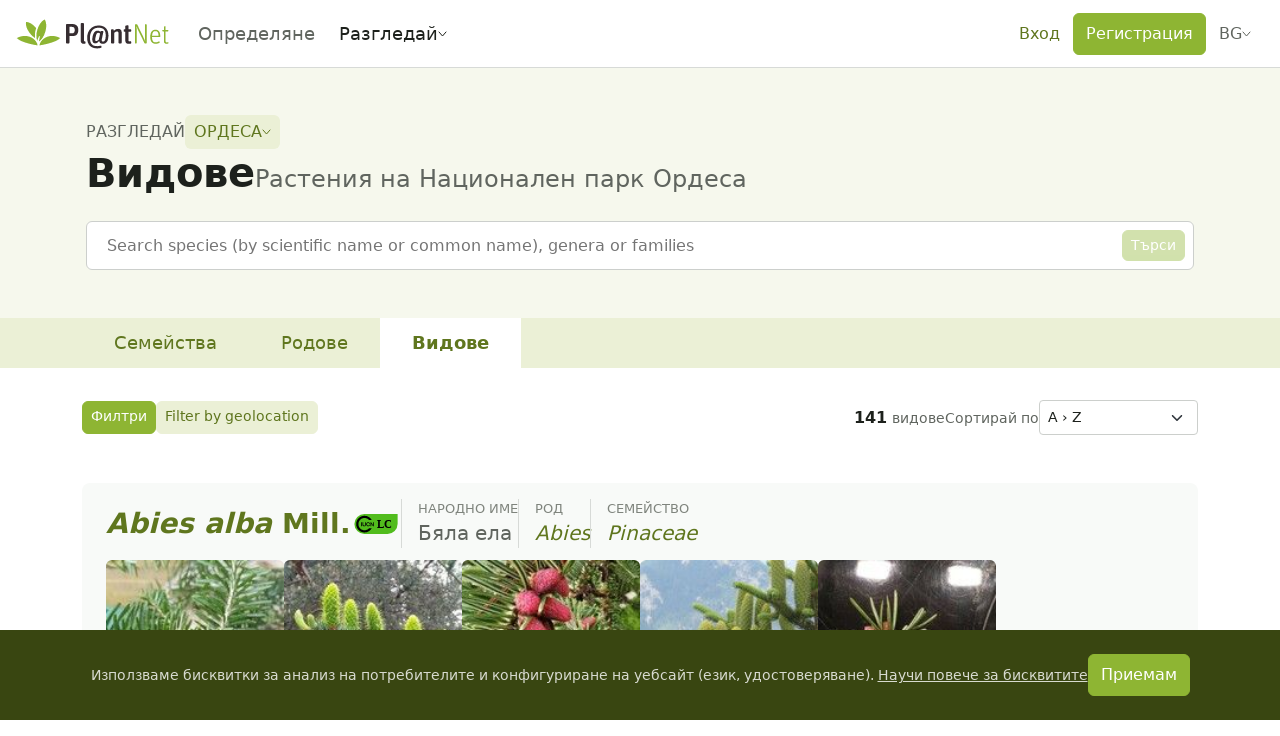

--- FILE ---
content_type: text/html;charset=utf-8
request_url: https://identify.plantnet.org/bg/ordesa/species
body_size: 124762
content:
<!DOCTYPE html><html  lang="bg" dir="ltr" class="" style=""><head><meta charset="utf-8">
<meta name="viewport" content="width=device-width, initial-scale=1, viewport-fit=cover">
<title>Ордеса: Видове - Pl@ntNet identify</title>
<style>.leaflet-image-layer,.leaflet-layer,.leaflet-marker-icon,.leaflet-marker-shadow,.leaflet-pane,.leaflet-pane>canvas,.leaflet-pane>svg,.leaflet-tile,.leaflet-tile-container,.leaflet-zoom-box{position:absolute;top:0}[dir=ltr] .leaflet-image-layer,[dir=ltr] .leaflet-layer,[dir=ltr] .leaflet-marker-icon,[dir=ltr] .leaflet-marker-shadow,[dir=ltr] .leaflet-pane,[dir=ltr] .leaflet-pane>canvas,[dir=ltr] .leaflet-pane>svg,[dir=ltr] .leaflet-tile,[dir=ltr] .leaflet-tile-container,[dir=ltr] .leaflet-zoom-box{left:0}[dir=rtl] .leaflet-image-layer,[dir=rtl] .leaflet-layer,[dir=rtl] .leaflet-marker-icon,[dir=rtl] .leaflet-marker-shadow,[dir=rtl] .leaflet-pane,[dir=rtl] .leaflet-pane>canvas,[dir=rtl] .leaflet-pane>svg,[dir=rtl] .leaflet-tile,[dir=rtl] .leaflet-tile-container,[dir=rtl] .leaflet-zoom-box{right:0}.leaflet-container{overflow:hidden}.leaflet-marker-icon,.leaflet-marker-shadow,.leaflet-tile{-webkit-user-select:none;-moz-user-select:none;user-select:none;-webkit-user-drag:none}.leaflet-tile::-moz-selection{background:transparent}.leaflet-tile::selection{background:transparent}.leaflet-safari .leaflet-tile{image-rendering:-webkit-optimize-contrast}.leaflet-safari .leaflet-tile-container{height:1600px;width:1600px}[dir=ltr] .leaflet-safari .leaflet-tile-container{-webkit-transform-origin:0 0}[dir=rtl] .leaflet-safari .leaflet-tile-container{-webkit-transform-origin:100% 0}.leaflet-marker-icon,.leaflet-marker-shadow{display:block}.leaflet-container .leaflet-overlay-pane svg{max-height:none!important;max-width:none!important}.leaflet-container .leaflet-marker-pane img,.leaflet-container .leaflet-shadow-pane img,.leaflet-container .leaflet-tile,.leaflet-container .leaflet-tile-pane img,.leaflet-container img.leaflet-image-layer{max-height:none!important;max-width:none!important;padding:0;width:auto}.leaflet-container img.leaflet-tile{mix-blend-mode:plus-lighter}.leaflet-container.leaflet-touch-zoom{touch-action:pan-x pan-y}.leaflet-container.leaflet-touch-drag{touch-action:none;touch-action:pinch-zoom}.leaflet-container.leaflet-touch-drag.leaflet-touch-zoom{touch-action:none}.leaflet-container{-webkit-tap-highlight-color:transparent}.leaflet-container a{-webkit-tap-highlight-color:rgba(51,181,229,.4)}.leaflet-tile{filter:inherit;visibility:hidden}.leaflet-tile-loaded{visibility:inherit}.leaflet-zoom-box{box-sizing:border-box;height:0;width:0;z-index:800}.leaflet-overlay-pane svg{-moz-user-select:none}.leaflet-pane{z-index:400}.leaflet-tile-pane{z-index:200}.leaflet-overlay-pane{z-index:400}.leaflet-shadow-pane{z-index:500}.leaflet-marker-pane{z-index:600}.leaflet-tooltip-pane{z-index:650}.leaflet-popup-pane{z-index:700}.leaflet-map-pane canvas{z-index:100}.leaflet-map-pane svg{z-index:200}.leaflet-vml-shape{height:1px;width:1px}.lvml{behavior:url(#default#VML);display:inline-block;position:absolute}.leaflet-control{pointer-events:visiblePainted;pointer-events:auto;position:relative;z-index:800}.leaflet-bottom,.leaflet-top{pointer-events:none;position:absolute;z-index:1000}.leaflet-top{top:0}[dir=ltr] .leaflet-right{right:0}[dir=rtl] .leaflet-right{left:0}.leaflet-bottom{bottom:0}[dir=ltr] .leaflet-left{left:0}[dir=rtl] .leaflet-left{right:0}.leaflet-control{clear:both}[dir=ltr] .leaflet-control{float:left}[dir=ltr] .leaflet-right .leaflet-control,[dir=rtl] .leaflet-control{float:right}[dir=rtl] .leaflet-right .leaflet-control{float:left}.leaflet-top .leaflet-control{margin-top:10px}.leaflet-bottom .leaflet-control{margin-bottom:10px}[dir=ltr] .leaflet-left .leaflet-control{margin-left:10px}[dir=ltr] .leaflet-right .leaflet-control,[dir=rtl] .leaflet-left .leaflet-control{margin-right:10px}[dir=rtl] .leaflet-right .leaflet-control{margin-left:10px}.leaflet-fade-anim .leaflet-popup{opacity:0;transition:opacity .2s linear}.leaflet-fade-anim .leaflet-map-pane .leaflet-popup{opacity:1}[dir=ltr] .leaflet-zoom-animated{transform-origin:0 0}[dir=rtl] .leaflet-zoom-animated{transform-origin:100% 0}svg.leaflet-zoom-animated{will-change:transform}.leaflet-zoom-anim .leaflet-zoom-animated{transition:transform .25s cubic-bezier(0,0,.25,1)}.leaflet-pan-anim .leaflet-tile,.leaflet-zoom-anim .leaflet-tile{transition:none}.leaflet-zoom-anim .leaflet-zoom-hide{visibility:hidden}.leaflet-interactive{cursor:pointer}.leaflet-grab{cursor:grab}.leaflet-crosshair,.leaflet-crosshair .leaflet-interactive{cursor:crosshair}.leaflet-control,.leaflet-popup-pane{cursor:auto}.leaflet-dragging .leaflet-grab,.leaflet-dragging .leaflet-grab .leaflet-interactive,.leaflet-dragging .leaflet-marker-draggable{cursor:move;cursor:grabbing}.leaflet-image-layer,.leaflet-marker-icon,.leaflet-marker-shadow,.leaflet-pane>svg path,.leaflet-tile-container{pointer-events:none}.leaflet-image-layer.leaflet-interactive,.leaflet-marker-icon.leaflet-interactive,.leaflet-pane>svg path.leaflet-interactive,svg.leaflet-image-layer.leaflet-interactive path{pointer-events:visiblePainted;pointer-events:auto}.leaflet-container{background:#ddd;outline-offset:1px}.leaflet-container a{color:#0078a8}.leaflet-zoom-box{background:#ffffff80;border:2px dotted #38f}.leaflet-container{font-family:Helvetica Neue,Arial,Helvetica,sans-serif;font-size:12px;font-size:.75rem;line-height:1.5}.leaflet-bar{border-radius:4px;box-shadow:0 1px 5px #000000a6}.leaflet-bar a{background-color:#fff;border-bottom:1px solid #ccc;color:#000;display:block;height:26px;line-height:26px;text-align:center;text-decoration:none;width:26px}.leaflet-bar a,.leaflet-control-layers-toggle{background-position:50% 50%;background-repeat:no-repeat;display:block}.leaflet-bar a:focus,.leaflet-bar a:hover{background-color:#f4f4f4}.leaflet-bar a:first-child{border-top-left-radius:4px;border-top-right-radius:4px}.leaflet-bar a:last-child{border-bottom:none;border-bottom-left-radius:4px;border-bottom-right-radius:4px}.leaflet-bar a.leaflet-disabled{background-color:#f4f4f4;color:#bbb;cursor:default}.leaflet-touch .leaflet-bar a{height:30px;line-height:30px;width:30px}.leaflet-touch .leaflet-bar a:first-child{border-top-left-radius:2px;border-top-right-radius:2px}.leaflet-touch .leaflet-bar a:last-child{border-bottom-left-radius:2px;border-bottom-right-radius:2px}.leaflet-control-zoom-in,.leaflet-control-zoom-out{font:700 18px Lucida Console,Monaco,monospace;text-indent:1px}.leaflet-touch .leaflet-control-zoom-in,.leaflet-touch .leaflet-control-zoom-out{font-size:22px}.leaflet-control-layers{background:#fff;border-radius:5px;box-shadow:0 1px 5px #0006}.leaflet-control-layers-toggle{background-image:url([data-uri]);height:36px;width:36px}.leaflet-retina .leaflet-control-layers-toggle{background-image:url([data-uri]);background-size:26px 26px}.leaflet-touch .leaflet-control-layers-toggle{height:44px;width:44px}.leaflet-control-layers .leaflet-control-layers-list,.leaflet-control-layers-expanded .leaflet-control-layers-toggle{display:none}.leaflet-control-layers-expanded .leaflet-control-layers-list{display:block;position:relative}.leaflet-control-layers-expanded{background:#fff;color:#333}[dir=ltr] .leaflet-control-layers-expanded{padding:6px 10px 6px 6px}[dir=rtl] .leaflet-control-layers-expanded{padding:6px 6px 6px 10px}.leaflet-control-layers-scrollbar{overflow-x:hidden;overflow-y:scroll}[dir=ltr] .leaflet-control-layers-scrollbar{padding-right:5px}[dir=rtl] .leaflet-control-layers-scrollbar{padding-left:5px}.leaflet-control-layers-selector{margin-top:2px;position:relative;top:1px}.leaflet-control-layers label{display:block;font-size:13px;font-size:1.08333em}.leaflet-control-layers-separator{border-top:1px solid #ddd;height:0}[dir=ltr] .leaflet-control-layers-separator{margin:5px -10px 5px -6px}[dir=rtl] .leaflet-control-layers-separator{margin:5px -6px 5px -10px}.leaflet-default-icon-path{background-image:url([data-uri])}.leaflet-container .leaflet-control-attribution{background:#fff;background:#fffc;margin:0}.leaflet-control-attribution,.leaflet-control-scale-line{color:#333;line-height:1.4;padding:0 5px}.leaflet-control-attribution a{text-decoration:none}.leaflet-control-attribution a:focus,.leaflet-control-attribution a:hover{text-decoration:underline}.leaflet-attribution-flag{display:inline!important;height:.6669em;vertical-align:baseline!important;width:1em}[dir=ltr] .leaflet-left .leaflet-control-scale{margin-left:5px}[dir=rtl] .leaflet-left .leaflet-control-scale{margin-right:5px}.leaflet-bottom .leaflet-control-scale{margin-bottom:5px}.leaflet-control-scale-line{background:#fffc;border:2px solid #777;border-top:none;box-sizing:border-box;line-height:1.1;padding:2px 5px 1px;white-space:nowrap}[dir=ltr] .leaflet-control-scale-line{text-shadow:1px 1px #fff}[dir=rtl] .leaflet-control-scale-line{text-shadow:-1px 1px #fff}.leaflet-control-scale-line:not(:first-child){border-bottom:none;border-top:2px solid #777;margin-top:-2px}.leaflet-control-scale-line:not(:first-child):not(:last-child){border-bottom:2px solid #777}.leaflet-touch .leaflet-bar,.leaflet-touch .leaflet-control-attribution,.leaflet-touch .leaflet-control-layers{box-shadow:none}.leaflet-touch .leaflet-bar,.leaflet-touch .leaflet-control-layers{background-clip:padding-box;border:2px solid rgba(0,0,0,.2)}.leaflet-popup{margin-bottom:20px;position:absolute;text-align:center}.leaflet-popup-content-wrapper{border-radius:12px;padding:1px}[dir=ltr] .leaflet-popup-content-wrapper{text-align:left}[dir=rtl] .leaflet-popup-content-wrapper{text-align:right}.leaflet-popup-content{font-size:13px;font-size:1.08333em;line-height:1.3;min-height:1px}[dir=ltr] .leaflet-popup-content{margin:13px 24px 13px 20px}[dir=rtl] .leaflet-popup-content{margin:13px 20px 13px 24px}.leaflet-popup-content p{margin:1.3em 0}.leaflet-popup-tip-container{height:20px;margin-top:-1px;overflow:hidden;pointer-events:none;position:absolute;width:40px}[dir=ltr] .leaflet-popup-tip-container{left:50%;margin-left:-20px}[dir=rtl] .leaflet-popup-tip-container{margin-right:-20px;right:50%}.leaflet-popup-tip{height:17px;margin:-10px auto 0;padding:1px;pointer-events:auto;width:17px}[dir=ltr] .leaflet-popup-tip{transform:rotate(45deg)}[dir=rtl] .leaflet-popup-tip{transform:rotate(-45deg)}.leaflet-popup-content-wrapper,.leaflet-popup-tip{background:#fff;box-shadow:0 3px 14px #0006;color:#333}.leaflet-container a.leaflet-popup-close-button{background:transparent;border:none;color:#757575;font:16px/24px Tahoma,Verdana,sans-serif;height:24px;position:absolute;text-align:center;text-decoration:none;top:0;width:24px}[dir=ltr] .leaflet-container a.leaflet-popup-close-button{right:0}[dir=rtl] .leaflet-container a.leaflet-popup-close-button{left:0}.leaflet-container a.leaflet-popup-close-button:focus,.leaflet-container a.leaflet-popup-close-button:hover{color:#585858}.leaflet-popup-scrolled{overflow:auto}.leaflet-oldie .leaflet-popup-content-wrapper{-ms-zoom:1}.leaflet-oldie .leaflet-popup-tip{-ms-filter:"progid:DXImageTransform.Microsoft.Matrix(M11=0.70710678, M12=0.70710678, M21=-0.70710678, M22=0.70710678)";filter:progid:DXImageTransform.Microsoft.Matrix(M11=.70710678,M12=.70710678,M21=-.70710678,M22=.70710678);margin:0 auto;width:24px}.leaflet-oldie .leaflet-control-layers,.leaflet-oldie .leaflet-control-zoom,.leaflet-oldie .leaflet-popup-content-wrapper,.leaflet-oldie .leaflet-popup-tip{border:1px solid #999}.leaflet-div-icon{background:#fff;border:1px solid #666}.leaflet-tooltip{background-color:#fff;border:1px solid #fff;border-radius:3px;box-shadow:0 1px 3px #0006;color:#222;padding:6px;pointer-events:none;position:absolute;-webkit-user-select:none;-moz-user-select:none;user-select:none;white-space:nowrap}.leaflet-tooltip.leaflet-interactive{cursor:pointer;pointer-events:auto}.leaflet-tooltip-bottom:before,.leaflet-tooltip-left:before,.leaflet-tooltip-right:before,.leaflet-tooltip-top:before{background:transparent;border:6px solid transparent;content:"";pointer-events:none;position:absolute}.leaflet-tooltip-bottom{margin-top:6px}.leaflet-tooltip-top{margin-top:-6px}[dir=ltr] .leaflet-tooltip-bottom:before,[dir=ltr] .leaflet-tooltip-top:before{left:50%;margin-left:-6px}[dir=rtl] .leaflet-tooltip-bottom:before,[dir=rtl] .leaflet-tooltip-top:before{margin-right:-6px;right:50%}.leaflet-tooltip-top:before{border-top-color:#fff;bottom:0;margin-bottom:-12px}.leaflet-tooltip-bottom:before{border-bottom-color:#fff;margin-top:-12px;top:0}[dir=ltr] .leaflet-tooltip-bottom:before{margin-left:-6px}[dir=rtl] .leaflet-tooltip-bottom:before{margin-right:-6px}[dir=ltr] .leaflet-tooltip-left{margin-left:-6px}[dir=rtl] .leaflet-tooltip-left{margin-right:-6px}[dir=ltr] .leaflet-tooltip-right{margin-left:6px}[dir=rtl] .leaflet-tooltip-right{margin-right:6px}.leaflet-tooltip-left:before,.leaflet-tooltip-right:before{margin-top:-6px;top:50%}[dir=ltr] .leaflet-tooltip-left:before{border-left-color:#fff;margin-right:-12px;right:0}[dir=ltr] .leaflet-tooltip-right:before,[dir=rtl] .leaflet-tooltip-left:before{border-right-color:#fff;left:0;margin-left:-12px}[dir=rtl] .leaflet-tooltip-right:before{border-left-color:#fff;margin-right:-12px;right:0}@media print{.leaflet-control{-webkit-print-color-adjust:exact;print-color-adjust:exact}}</style>
<style>[dir=ltr] .leaflet-control-fullscreen a{background:#fff url([data-uri]) no-repeat 0 0}[dir=rtl] .leaflet-control-fullscreen a{background:#fff url([data-uri]) no-repeat 100% 0}[dir] .leaflet-control-fullscreen a{background-size:26px 52px}[dir=ltr] .leaflet-touch .leaflet-control-fullscreen a{background-position:2px 2px}[dir=rtl] .leaflet-touch .leaflet-control-fullscreen a{background-position:right 2px top 2px}[dir=ltr] .leaflet-fullscreen-on .leaflet-control-fullscreen a{background-position:0 -26px}[dir=rtl] .leaflet-fullscreen-on .leaflet-control-fullscreen a{background-position:100% -26px}[dir=ltr] .leaflet-touch.leaflet-fullscreen-on .leaflet-control-fullscreen a{background-position:2px -24px}[dir=rtl] .leaflet-touch.leaflet-fullscreen-on .leaflet-control-fullscreen a{background-position:right 2px top -24px}.leaflet-container:-webkit-full-screen{height:100%!important;width:100%!important}.leaflet-container.leaflet-fullscreen-on,.leaflet-pseudo-fullscreen{height:100%!important;width:100%!important}.leaflet-pseudo-fullscreen{position:fixed!important;top:0!important;z-index:99999}[dir=ltr] .leaflet-pseudo-fullscreen{left:0!important}[dir=rtl] .leaflet-pseudo-fullscreen{right:0!important}@media (min-resolution:192dpi){.leaflet-control-fullscreen a{background-image:url([data-uri])}}</style>
<style>.marker-icon{background-color:#fff;border:1px solid #38f;border-radius:50%;height:14px!important;outline:0;transition:opacity .3s ease;width:14px!important}[dir=ltr] .marker-icon{margin:-8px 0 0 -8px!important}[dir=rtl] .marker-icon{margin:-8px -8px 0 0!important}.marker-icon-middle{height:10px!important;opacity:.7;width:10px!important}[dir=ltr] .marker-icon-middle{margin:-6px 0 0 -6px!important}[dir=rtl] .marker-icon-middle{margin:-6px -6px 0 0!important}.leaflet-pm-draggable{cursor:move!important}.cursor-marker{cursor:crosshair;opacity:0;pointer-events:none}.cursor-marker.visible{opacity:1!important}.geoman-draw-cursor,.geoman-draw-cursor .leaflet-interactive{cursor:crosshair}.rect-start-marker,.rect-style-marker{opacity:0}.rect-start-marker.visible,.rect-style-marker.visible{opacity:1!important}.vertexmarker-disabled{opacity:.7}.pm-text-marker{height:0;width:0}.pm-textarea{background-color:#fff;border:none;border-radius:3px;box-sizing:content-box;color:#000;cursor:pointer;outline:0;padding-bottom:0;padding-top:4px;resize:none}[dir=ltr] .pm-textarea{padding-left:7px}[dir=rtl] .pm-textarea{padding-right:7px}.leaflet-pm-draggable .pm-textarea{cursor:move}.pm-textarea:active,.pm-textarea:focus,.pm-textarea:focus-visible,.pm-textarea:focus-within{border:2px solid #000;outline:0}.pm-textarea.pm-disabled{border:none;-webkit-user-select:none;-moz-user-select:none;user-select:none}.pm-textarea.pm-hasfocus{cursor:auto}.leaflet-pm-toolbar .leaflet-buttons-control-button{box-sizing:border-box;padding:5px;position:relative;z-index:3}.leaflet-pm-toolbar .button-container a.leaflet-buttons-control-button,.leaflet-pm-toolbar .leaflet-pm-actions-container a.leaflet-pm-action:first-child:not(.pos-right),.leaflet-pm-toolbar .leaflet-pm-actions-container a.leaflet-pm-action:last-child.pos-right{border-radius:0}.leaflet-pm-toolbar .button-container:last-child a.leaflet-buttons-control-button{border-radius:0 0 2px 2px}.leaflet-pm-toolbar .button-container:first-child a.leaflet-buttons-control-button{border-radius:2px 2px 0 0}.leaflet-pm-toolbar .button-container:last-child a.leaflet-buttons-control-button{border-bottom:none}.leaflet-pm-toolbar .control-fa-icon{font-size:19px;line-height:24px}.leaflet-pm-toolbar .control-icon{background-position:50%;background-repeat:no-repeat;background-size:contain;box-sizing:border-box;height:100%;width:100%}.leaflet-pm-toolbar .leaflet-pm-icon-marker{background-image:url("data:image/svg+xml;charset=utf-8,%3Csvg xmlns='http://www.w3.org/2000/svg' xmlns:xlink='http://www.w3.org/1999/xlink' width='24' height='24' viewBox='0 0 24 24'%3E%3Ctitle%3EAtoms/Icons/Tools/Marker%3C/title%3E%3Cdefs%3E%3Cpath id='a' d='M15.5 24.878c-.21 0-.326-.031-.84-.643Q8 17 8 12.505A7.5 7.5 0 0 1 15.5 5c4.142 0 7.5 3.36 7.5 7.504 0 4.496-4.712 9.423-6.666 11.74-.512.606-.625.635-.834.634m0-9.345c1.775 0 3.214-1.415 3.214-3.16s-1.439-3.16-3.214-3.16-3.214 1.415-3.214 3.16 1.439 3.16 3.214 3.16'/%3E%3C/defs%3E%3Cuse xlink:href='%23a' fill='%235b5b5b' fill-rule='nonzero' transform='translate(-3 -3)'/%3E%3C/svg%3E")}.leaflet-pm-toolbar .leaflet-pm-icon-polygon{background-image:url("data:image/svg+xml;charset=utf-8,%3Csvg xmlns='http://www.w3.org/2000/svg' xmlns:xlink='http://www.w3.org/1999/xlink' width='24' height='24' viewBox='0 0 24 24'%3E%3Cdefs%3E%3Cpath id='a' d='M19.42 9.165a3.5 3.5 0 1 1 3.58 1.8v8.07A3.5 3.5 0 1 1 19.035 23h-8.07a3.5 3.5 0 1 1-1.8-3.58zm1.415 1.414L10.579 20.835q.045.082.084.165h8.674A3.5 3.5 0 0 1 21 19.337v-8.674a4 4 0 0 1-.165-.084M22.5 9a1.5 1.5 0 1 0 0-3 1.5 1.5 0 0 0 0 3m0 15a1.5 1.5 0 1 0 0-3 1.5 1.5 0 0 0 0 3m-15 0a1.5 1.5 0 1 0 0-3 1.5 1.5 0 0 0 0 3'/%3E%3C/defs%3E%3Cg fill='none' fill-rule='evenodd' transform='translate(-3 -3)'%3E%3Cmask id='b' fill='%23fff'%3E%3Cuse xlink:href='%23a'/%3E%3C/mask%3E%3Cuse xlink:href='%23a' fill='%235b5b5b' fill-rule='nonzero'/%3E%3Cg fill='%235b5b5b' mask='url(%23b)'%3E%3Cpath d='M0 0h30v30H0z'/%3E%3C/g%3E%3C/g%3E%3C/svg%3E")}.leaflet-pm-toolbar .leaflet-pm-icon-polyline{background-image:url("data:image/svg+xml;charset=utf-8,%3Csvg xmlns='http://www.w3.org/2000/svg' xmlns:xlink='http://www.w3.org/1999/xlink' width='24' height='24' viewBox='0 0 24 24'%3E%3Cdefs%3E%3Cpath id='a' d='m9.165 19.42 9.256-9.255a3.5 3.5 0 1 1 1.414 1.414l-9.256 9.256a3.5 3.5 0 1 1-1.414-1.414M21.5 10a1.5 1.5 0 1 0 0-3 1.5 1.5 0 0 0 0 3m-14 14a1.5 1.5 0 1 0 0-3 1.5 1.5 0 0 0 0 3'/%3E%3C/defs%3E%3Cg fill='none' fill-rule='evenodd' transform='translate(-3 -3)'%3E%3Cmask id='b' fill='%23fff'%3E%3Cuse xlink:href='%23a'/%3E%3C/mask%3E%3Cuse xlink:href='%23a' fill='%235b5b5b' fill-rule='nonzero'/%3E%3Cg fill='%235b5b5b' mask='url(%23b)'%3E%3Cpath d='M0 0h30v30H0z'/%3E%3C/g%3E%3C/g%3E%3C/svg%3E")}.leaflet-pm-toolbar .leaflet-pm-icon-circle{background-image:url("data:image/svg+xml;charset=utf-8,%3Csvg xmlns='http://www.w3.org/2000/svg' xmlns:xlink='http://www.w3.org/1999/xlink' width='24' height='24' viewBox='0 0 24 24'%3E%3Ctitle%3EAtoms/Icons/Tools/Circle%3C/title%3E%3Cdefs%3E%3Cpath id='a' d='M18.29 6.786a3.5 3.5 0 0 1 4.924 4.924A9.5 9.5 0 0 1 24 15.5 9.5 9.5 0 1 1 14.5 6c1.347 0 2.629.28 3.79.786m-1.14 1.696a7.5 7.5 0 1 0 4.368 4.368 3.5 3.5 0 0 1-4.368-4.368M14.5 17a1.5 1.5 0 1 1 0-3 1.5 1.5 0 0 1 0 3m6-6a1.5 1.5 0 1 0 0-3 1.5 1.5 0 0 0 0 3'/%3E%3C/defs%3E%3Cg fill='none' fill-rule='evenodd' transform='translate(-3 -3)'%3E%3Cmask id='b' fill='%23fff'%3E%3Cuse xlink:href='%23a'/%3E%3C/mask%3E%3Cuse xlink:href='%23a' fill='%235b5b5b' fill-rule='nonzero'/%3E%3Cg fill='%235b5b5b' mask='url(%23b)'%3E%3Cpath d='M0 0h30v30H0z'/%3E%3C/g%3E%3C/g%3E%3C/svg%3E")}.leaflet-pm-toolbar .leaflet-pm-icon-circle-marker{background-image:url("data:image/svg+xml;charset=utf-8,%3Csvg xmlns='http://www.w3.org/2000/svg' fill='none' stroke='%235b5b5b' stroke-width='8' viewBox='0 0 100 100'%3E%3Ccircle cx='50' cy='50' r='35'/%3E%3Ccircle cx='50' cy='50' r='3' fill='%235b5b5b'/%3E%3C/svg%3E")}.leaflet-pm-toolbar .leaflet-pm-icon-rectangle{background-image:url("data:image/svg+xml;charset=utf-8,%3Csvg xmlns='http://www.w3.org/2000/svg' xmlns:xlink='http://www.w3.org/1999/xlink' width='24' height='24' viewBox='0 0 24 24'%3E%3Cdefs%3E%3Cpath id='a' d='M23 10.965v8.07A3.5 3.5 0 1 1 19.035 23h-8.07A3.5 3.5 0 1 1 7 19.035v-8.07A3.5 3.5 0 1 1 10.965 7h8.07A3.5 3.5 0 1 1 23 10.965m-2-.302A3.5 3.5 0 0 1 19.337 9h-8.674A3.5 3.5 0 0 1 9 10.663v8.674A3.5 3.5 0 0 1 10.663 21h8.674A3.5 3.5 0 0 1 21 19.337zM7.5 9a1.5 1.5 0 1 0 0-3 1.5 1.5 0 0 0 0 3m15 0a1.5 1.5 0 1 0 0-3 1.5 1.5 0 0 0 0 3m0 15a1.5 1.5 0 1 0 0-3 1.5 1.5 0 0 0 0 3m-15 0a1.5 1.5 0 1 0 0-3 1.5 1.5 0 0 0 0 3'/%3E%3C/defs%3E%3Cg fill='none' fill-rule='evenodd' transform='translate(-3 -3)'%3E%3Cmask id='b' fill='%23fff'%3E%3Cuse xlink:href='%23a'/%3E%3C/mask%3E%3Cuse xlink:href='%23a' fill='%235b5b5b' fill-rule='nonzero'/%3E%3Cg fill='%235b5b5b' mask='url(%23b)'%3E%3Cpath d='M0 0h30v30H0z'/%3E%3C/g%3E%3C/g%3E%3C/svg%3E")}.leaflet-pm-toolbar .leaflet-pm-icon-delete{background-image:url("data:image/svg+xml;charset=utf-8,%3Csvg xmlns='http://www.w3.org/2000/svg' xmlns:xlink='http://www.w3.org/1999/xlink' width='24' height='24' viewBox='0 0 24 24'%3E%3Ctitle%3EAtoms/Icons/Tools/Eraser%3C/title%3E%3Cdefs%3E%3Cpath id='a' d='m17.787 18.481-6.139-5.131-5.243 6.032 4.149 3.606h3.315zm-1.28 4.507H26v2H9.807l-4.714-4.097a2 2 0 0 1-.198-2.822L16.048 5.24a2 2 0 0 1 2.822-.197l6.037 5.249a2 2 0 0 1 .198 2.821z'/%3E%3C/defs%3E%3Cuse xlink:href='%23a' fill='%235b5b5b' fill-rule='nonzero' transform='translate(-3 -3)'/%3E%3C/svg%3E")}.leaflet-pm-toolbar .leaflet-pm-icon-edit{background-image:url("data:image/svg+xml;charset=utf-8,%3Csvg xmlns='http://www.w3.org/2000/svg' xmlns:xlink='http://www.w3.org/1999/xlink' width='24' height='24' viewBox='0 0 24 24'%3E%3Cdefs%3E%3Cpath id='a' d='M13.5 11a3.5 3.5 0 1 1 0-7 3.5 3.5 0 0 1 0 7m0-2a1.5 1.5 0 1 0 0-3 1.5 1.5 0 0 0 0 3M12 7.53a1.5 1.5 0 0 0 .98 1.378L3 15v-2zm2.217-1.348L19.453 3h3.206l-7.67 4.682Q15 7.592 15 7.5a1.5 1.5 0 0 0-.783-1.318m9.226 13.103h-3.315l1.745 4.25a.58.58 0 0 1-.295.75l-1.537.67a.553.553 0 0 1-.729-.304l-1.658-4.036-2.708 2.786c-.36.371-.946.085-.946-.402V9.572c0-.513.623-.763.946-.402l8.888 9.142c.359.35.094.973-.39.973'/%3E%3C/defs%3E%3Cg fill='none' fill-rule='evenodd' transform='translate(-3 -3)'%3E%3Cmask id='b' fill='%23fff'%3E%3Cuse xlink:href='%23a'/%3E%3C/mask%3E%3Cuse xlink:href='%23a' fill='%235b5b5b' fill-rule='nonzero'/%3E%3Cg fill='%235b5b5b' mask='url(%23b)'%3E%3Cpath d='M0 0h30v30H0z'/%3E%3C/g%3E%3C/g%3E%3C/svg%3E")}.leaflet-pm-toolbar .leaflet-pm-icon-drag{background-image:url("data:image/svg+xml;charset=utf-8,%3Csvg xmlns='http://www.w3.org/2000/svg' xmlns:xlink='http://www.w3.org/1999/xlink' width='24' height='24' viewBox='0 0 24 24'%3E%3Cdefs%3E%3Cpath id='a' d='M21 14v-4l6 5-6 5v-4h-5v5h4l-5 6-5-6h4v-5H9v4l-6-5 6-5v4h5V9h-4l5-6 5 6h-4v5z'/%3E%3C/defs%3E%3Cg fill='none' fill-rule='evenodd' transform='translate(-3 -3)'%3E%3Cmask id='b' fill='%23fff'%3E%3Cuse xlink:href='%23a'/%3E%3C/mask%3E%3Cuse xlink:href='%23a' fill='%23d8d8d8'/%3E%3Cg fill='%235b5b5b' mask='url(%23b)'%3E%3Cpath d='M0 0h30v30H0z'/%3E%3C/g%3E%3C/g%3E%3C/svg%3E")}.leaflet-pm-toolbar .leaflet-pm-icon-cut{background-image:url("data:image/svg+xml;charset=utf-8,%3Csvg xmlns='http://www.w3.org/2000/svg' xmlns:xlink='http://www.w3.org/1999/xlink' width='24' height='24' viewBox='0 0 24 24'%3E%3Ctitle%3EAtoms/Icons/Tools/Scissors%3C/title%3E%3Cdefs%3E%3Cpath id='a' d='m12.97 13.494 8.062-7.952 2.433.135-6.418 8.834 10.519 2.622-1.777 1.668-11.204-.902-.936 1.289q.22.115.425.265a3.5 3.5 0 1 1-2.64-.62l1.247-1.715-.157-.743-.573-1.074-2.058-.513a3.5 3.5 0 1 1 1.469-1.695zm-5.212-.269a1.5 1.5 0 1 0 .726-2.91 1.5 1.5 0 0 0-.726 2.91m3.045 8.178a1.5 1.5 0 1 0 2.427 1.763 1.5 1.5 0 0 0-2.427-1.763'/%3E%3C/defs%3E%3Cuse xlink:href='%23a' fill='%235b5b5b' fill-rule='nonzero' transform='rotate(-32 9.362 19.394)'/%3E%3C/svg%3E")}.leaflet-pm-toolbar .leaflet-pm-icon-snapping{background-image:url("data:image/svg+xml;charset=utf-8,%3Csvg xmlns='http://www.w3.org/2000/svg' xmlns:xlink='http://www.w3.org/1999/xlink' width='24' height='24' viewBox='0 0 24 24'%3E%3Ctitle%3EAtoms/Icons/Tools/Magnet%3C/title%3E%3Cdefs%3E%3Cpath id='a' d='M22 10.943v6.384C22 21.565 18.642 25 14.5 25S7 21.565 7 17.327V10.99l4.002.007-.001 2.157L11 17.327C11 19.376 12.588 21 14.5 21s3.5-1.624 3.5-3.673l-.001-6.336zM10 7a1 1 0 0 1 1 1v2H7V8a1 1 0 0 1 1-1zm11 0a1 1 0 0 1 1 1v2h-4V8a1 1 0 0 1 1-1z'/%3E%3C/defs%3E%3Cuse xlink:href='%23a' fill='%235b5b5b' fill-rule='nonzero' transform='rotate(45 16.621 10.879)'/%3E%3C/svg%3E")}.leaflet-pm-toolbar .leaflet-pm-icon-rotate{background-image:url("data:image/svg+xml;charset=utf-8,%3Csvg xmlns='http://www.w3.org/2000/svg' xmlns:xlink='http://www.w3.org/1999/xlink' width='24' height='24' viewBox='0 0 24 24'%3E%3Cdefs%3E%3Cpath id='a' d='M21.2 5.8c-.1-.2-.2-.3-.3-.5l-.1-.2c-.1-.2-.2-.3-.3-.5l-.1-.2c-.1-.2-.2-.3-.4-.5l-.2-.3L22.6.5 18 .6l-4.6.1.5 4.5.5 4.5 3.2-3.6v.1l.1.2c.1.1.1.2.2.2l.1.2c0 .2 0 .3.1.4.3.7.6 1.4.7 2.1.2 1.4 0 2.9-.6 4.2l-.2.4-.1.1-.3.5-.1.2c-.2.2-.4.5-.6.7-.5.5-1.1 1-1.7 1.3-.6.4-1.3.6-2.1.8-.7.1-1.5.2-2.2.1-.8-.1-1.5-.3-2.2-.5-.7-.3-1.3-.7-1.9-1.2l-.4-.4-.2-.3L6 15c-.1-.1-.2-.2-.2-.3l-.3-.4-.1-.1-.2-.4c0-.1-.1-.1-.1-.2l-.3-.5-.1-.2-.3-.9q-.3-1.2-.3-2.4v-.7c0-.2 0-.3.1-.4l.1-.6.2-.6c.3-.8.7-1.5 1.2-2.2q.75-1.05 1.8-1.8c.2-.1.3-.4.1-.6-.1-.1-.2-.2-.3-.2h-.2l-.1.1c-.9.4-1.6 1-2.3 1.6C4 4.9 3.5 5.7 3 6.6c-.9 1.8-1.2 3.8-.8 5.8.1.5.2.9.3 1.4l.3.8c.1.1.2.2.2.4l.2.4c0 .1.1.2.1.2l.3.5c.1.2.2.3.3.5l.1.2c.1.1.2.3.3.4l.7.6c.7.7 1.6 1.3 2.5 1.8q1.35.75 3 .9c.5.1 1 .1 1.5.1.6 0 1.1 0 1.6-.1 1-.2 2.1-.5 3-1l.2-.1c.2-.1.3-.2.5-.3l.7-.4c.2-.1.3-.2.4-.3l.2-.2c.2-.1.4-.3.5-.5l.1-.1c.3-.3.7-.7.9-1l.6-.9.4-.6c1-1.9 1.4-4.1 1.1-6.2-.2-1.1-.5-2.2-1-3.1'/%3E%3C/defs%3E%3Cg fill='none' fill-rule='evenodd' transform='translate(0 2)'%3E%3Cmask id='b' fill='%23fff'%3E%3Cuse xlink:href='%23a'/%3E%3C/mask%3E%3Cuse xlink:href='%23a' fill='%235b5b5b' fill-rule='nonzero'/%3E%3Cg fill='%235b5b5b' mask='url(%23b)'%3E%3Cpath d='M0 0h30v30H0z'/%3E%3C/g%3E%3C/g%3E%3C/svg%3E")}.leaflet-pm-toolbar .leaflet-pm-icon-text{background-image:url("data:image/svg+xml;charset=utf-8,%3Csvg xmlns='http://www.w3.org/2000/svg' viewBox='0 0 24 24'%3E%3Ctitle%3EText%3C/title%3E%3Cpath d='M19.64 7.27V4H12v16h3.91-7.82H12V4H4.36v3.27' data-name='Ebene 2' style='fill:none;stroke:%235b5b5b;stroke-linecap:round;stroke-linejoin:round;stroke-width:2.5px'/%3E%3C/svg%3E")}.leaflet-buttons-control-button:focus,.leaflet-buttons-control-button:hover{background-color:#f4f4f4;cursor:pointer}.active>.leaflet-buttons-control-button{box-shadow:inset 0 -1px 5px 2px #514d4d4f}.leaflet-buttons-control-text-hide{display:none}.button-container{position:relative}.button-container .leaflet-pm-actions-container{display:none;position:absolute;top:0;white-space:nowrap;z-index:2}[dir=ltr] .button-container .leaflet-pm-actions-container{direction:ltr;left:100%}[dir=rtl] .button-container .leaflet-pm-actions-container{direction:rtl;right:100%}[dir=ltr] .leaflet-right .leaflet-pm-toolbar .button-container .leaflet-pm-actions-container{left:auto;right:100%}[dir=rtl] .leaflet-right .leaflet-pm-toolbar .button-container .leaflet-pm-actions-container{left:100%;right:auto}.button-container.active .leaflet-pm-actions-container{display:block}[dir=ltr] .button-container .leaflet-pm-actions-container:not(.pos-right) a.leaflet-pm-action:last-child{border-radius:0 3px 3px 0;border-right:0}[dir=rtl] .button-container .leaflet-pm-actions-container:not(.pos-right) a.leaflet-pm-action:last-child{border-left:0;border-radius:3px 0 0 3px}[dir=ltr] .button-container .leaflet-pm-actions-container.pos-right a.leaflet-pm-action:first-child{border-radius:3px 0 0 3px}[dir=rtl] .button-container .leaflet-pm-actions-container.pos-right a.leaflet-pm-action:first-child{border-radius:0 3px 3px 0}[dir=ltr] .button-container .leaflet-pm-actions-container.pos-right a.leaflet-pm-action:last-child{border-right:0}[dir=rtl] .button-container .leaflet-pm-actions-container.pos-right a.leaflet-pm-action:last-child{border-left:0}.button-container .leaflet-pm-actions-container .leaflet-pm-action{background-color:#666;border-bottom:none;color:#fff;display:inline-block;height:29px;line-height:29px;padding:0 10px;-webkit-user-select:none;-moz-user-select:none;user-select:none;vertical-align:middle;width:auto}[dir=ltr] .button-container .leaflet-pm-actions-container .leaflet-pm-action{border-right:1px solid #eee}[dir=rtl] .button-container .leaflet-pm-actions-container .leaflet-pm-action{border-left:1px solid #eee}[dir=ltr] .leaflet-pm-toolbar .button-container:first-child.pos-right.active a.leaflet-buttons-control-button{border-top-left-radius:0}[dir=ltr] .leaflet-pm-toolbar .button-container:first-child.active:not(.pos-right) a.leaflet-buttons-control-button,[dir=rtl] .leaflet-pm-toolbar .button-container:first-child.pos-right.active a.leaflet-buttons-control-button{border-top-right-radius:0}[dir=rtl] .leaflet-pm-toolbar .button-container:first-child.active:not(.pos-right) a.leaflet-buttons-control-button{border-top-left-radius:0}.button-container .leaflet-pm-actions-container .leaflet-pm-action:focus,.button-container .leaflet-pm-actions-container .leaflet-pm-action:hover{background-color:#777;cursor:pointer}.button-container .leaflet-pm-actions-container .leaflet-pm-action.active-action{background-color:#8e8e8e}.leaflet-pm-toolbar.activeChild{z-index:801}.leaflet-buttons-control-button.pm-disabled{background-color:#f4f4f4}.leaflet-buttons-control-button.pm-disabled>.control-icon{filter:opacity(.6)}.button-container .leaflet-pm-actions-container .pm-action-button-mode.control-icon{filter:brightness(0) invert(1);width:18px}</style>
<style>@charset "UTF-8";:root,[data-bs-theme=light]{--bs-blue:#0d6efd;--bs-indigo:#6610f2;--bs-purple:#6f42c1;--bs-pink:#d63384;--bs-red:#dc3545;--bs-orange:#fd7e14;--bs-yellow:#ffc107;--bs-green:#198754;--bs-teal:#20c997;--bs-cyan:#0dcaf0;--bs-black:#000;--bs-white:#fff;--bs-gray:#6c757d;--bs-gray-dark:#343a40;--bs-gray-100:#f8f9fa;--bs-gray-200:#e9ecef;--bs-gray-300:#dee2e6;--bs-gray-400:#ced4da;--bs-gray-500:#adb5bd;--bs-gray-600:#6c757d;--bs-gray-700:#495057;--bs-gray-800:#343a40;--bs-gray-900:#212529;--bs-primary:#0d6efd;--bs-secondary:#6c757d;--bs-success:#198754;--bs-info:#0dcaf0;--bs-warning:#ffc107;--bs-danger:#dc3545;--bs-light:#f8f9fa;--bs-dark:#212529;--bs-primary-rgb:13,110,253;--bs-secondary-rgb:108,117,125;--bs-success-rgb:25,135,84;--bs-info-rgb:13,202,240;--bs-warning-rgb:255,193,7;--bs-danger-rgb:220,53,69;--bs-light-rgb:248,249,250;--bs-dark-rgb:33,37,41;--bs-primary-text-emphasis:#052c65;--bs-secondary-text-emphasis:#2b2f32;--bs-success-text-emphasis:#0a3622;--bs-info-text-emphasis:#055160;--bs-warning-text-emphasis:#664d03;--bs-danger-text-emphasis:#58151c;--bs-light-text-emphasis:#495057;--bs-dark-text-emphasis:#495057;--bs-primary-bg-subtle:#cfe2ff;--bs-secondary-bg-subtle:#e2e3e5;--bs-success-bg-subtle:#d1e7dd;--bs-info-bg-subtle:#cff4fc;--bs-warning-bg-subtle:#fff3cd;--bs-danger-bg-subtle:#f8d7da;--bs-light-bg-subtle:#fcfcfd;--bs-dark-bg-subtle:#ced4da;--bs-primary-border-subtle:#9ec5fe;--bs-secondary-border-subtle:#c4c8cb;--bs-success-border-subtle:#a3cfbb;--bs-info-border-subtle:#9eeaf9;--bs-warning-border-subtle:#ffe69c;--bs-danger-border-subtle:#f1aeb5;--bs-light-border-subtle:#e9ecef;--bs-dark-border-subtle:#adb5bd;--bs-white-rgb:255,255,255;--bs-black-rgb:0,0,0;--bs-font-sans-serif:system-ui,-apple-system,"Segoe UI",Roboto,"Helvetica Neue","Noto Sans","Liberation Sans",Arial,sans-serif,"Apple Color Emoji","Segoe UI Emoji","Segoe UI Symbol","Noto Color Emoji";--bs-font-monospace:SFMono-Regular,Menlo,Monaco,Consolas,"Liberation Mono","Courier New",monospace;--bs-gradient:linear-gradient(180deg,hsla(0,0%,100%,.15),hsla(0,0%,100%,0));--bs-body-font-family:var(--bs-font-sans-serif);--bs-body-font-size:1rem;--bs-body-font-weight:400;--bs-body-line-height:1.5;--bs-body-color:#212529;--bs-body-color-rgb:33,37,41;--bs-body-bg:#fff;--bs-body-bg-rgb:255,255,255;--bs-emphasis-color:#000;--bs-emphasis-color-rgb:0,0,0;--bs-secondary-color:rgba(33,37,41,.75);--bs-secondary-color-rgb:33,37,41;--bs-secondary-bg:#e9ecef;--bs-secondary-bg-rgb:233,236,239;--bs-tertiary-color:rgba(33,37,41,.5);--bs-tertiary-color-rgb:33,37,41;--bs-tertiary-bg:#f8f9fa;--bs-tertiary-bg-rgb:248,249,250;--bs-heading-color:inherit;--bs-link-color:#0d6efd;--bs-link-color-rgb:13,110,253;--bs-link-decoration:none;--bs-link-hover-color:#0a58ca;--bs-link-hover-color-rgb:10,88,202;--bs-link-hover-decoration:underline;--bs-code-color:#d63384;--bs-highlight-color:#212529;--bs-highlight-bg:#fff3cd;--bs-border-width:1px;--bs-border-style:solid;--bs-border-color:#dee2e6;--bs-border-color-translucent:rgba(0,0,0,.175);--bs-border-radius:.375rem;--bs-border-radius-sm:.25rem;--bs-border-radius-lg:.5rem;--bs-border-radius-xl:1rem;--bs-border-radius-xxl:2rem;--bs-border-radius-2xl:var(--bs-border-radius-xxl);--bs-border-radius-pill:50rem;--bs-box-shadow:0 .5rem 1rem rgba(0,0,0,.15);--bs-box-shadow-sm:0 .125rem .25rem rgba(0,0,0,.075);--bs-box-shadow-lg:0 1rem 3rem rgba(0,0,0,.175);--bs-box-shadow-inset:inset 0 1px 2px rgba(0,0,0,.075);--bs-focus-ring-width:.25rem;--bs-focus-ring-opacity:.25;--bs-focus-ring-color:rgba(13,110,253,.25);--bs-form-valid-color:#198754;--bs-form-valid-border-color:#198754;--bs-form-invalid-color:#dc3545;--bs-form-invalid-border-color:#dc3545}[data-bs-theme=dark]{color-scheme:dark;--bs-body-color:#dee2e6;--bs-body-color-rgb:222,226,230;--bs-body-bg:#212529;--bs-body-bg-rgb:33,37,41;--bs-emphasis-color:#fff;--bs-emphasis-color-rgb:255,255,255;--bs-secondary-color:rgba(222,226,230,.75);--bs-secondary-color-rgb:222,226,230;--bs-secondary-bg:#343a40;--bs-secondary-bg-rgb:52,58,64;--bs-tertiary-color:rgba(222,226,230,.5);--bs-tertiary-color-rgb:222,226,230;--bs-tertiary-bg:#2b3035;--bs-tertiary-bg-rgb:43,48,53;--bs-primary-text-emphasis:#6ea8fe;--bs-secondary-text-emphasis:#a7acb1;--bs-success-text-emphasis:#75b798;--bs-info-text-emphasis:#6edff6;--bs-warning-text-emphasis:#ffda6a;--bs-danger-text-emphasis:#ea868f;--bs-light-text-emphasis:#f8f9fa;--bs-dark-text-emphasis:#dee2e6;--bs-primary-bg-subtle:#031633;--bs-secondary-bg-subtle:#161719;--bs-success-bg-subtle:#051b11;--bs-info-bg-subtle:#032830;--bs-warning-bg-subtle:#332701;--bs-danger-bg-subtle:#2c0b0e;--bs-light-bg-subtle:#343a40;--bs-dark-bg-subtle:#1a1d20;--bs-primary-border-subtle:#084298;--bs-secondary-border-subtle:#41464b;--bs-success-border-subtle:#0f5132;--bs-info-border-subtle:#087990;--bs-warning-border-subtle:#997404;--bs-danger-border-subtle:#842029;--bs-light-border-subtle:#495057;--bs-dark-border-subtle:#343a40;--bs-heading-color:inherit;--bs-link-color:#6ea8fe;--bs-link-hover-color:#8bb9fe;--bs-link-color-rgb:110,168,254;--bs-link-hover-color-rgb:139,185,254;--bs-code-color:#e685b5;--bs-highlight-color:#dee2e6;--bs-highlight-bg:#664d03;--bs-border-color:#495057;--bs-border-color-translucent:hsla(0,0%,100%,.15);--bs-form-valid-color:#75b798;--bs-form-valid-border-color:#75b798;--bs-form-invalid-color:#ea868f;--bs-form-invalid-border-color:#ea868f}*,:after,:before{box-sizing:border-box}@media (prefers-reduced-motion:no-preference){:root{scroll-behavior:smooth}}body{background-color:var(--bs-body-bg);color:var(--bs-body-color);font-family:var(--bs-body-font-family);font-size:var(--bs-body-font-size);font-weight:var(--bs-body-font-weight);line-height:var(--bs-body-line-height);margin:0;text-align:var(--bs-body-text-align);-webkit-text-size-adjust:100%;-webkit-tap-highlight-color:rgba(0,0,0,0)}hr{border:0;border-top:var(--bs-border-width) solid;color:inherit;margin:1rem 0;opacity:.25}.h1,.h2,.h3,.h4,.h5,.h6,h1,h2,h3,h4,h5,h6{color:var(--bs-heading-color);font-weight:500;line-height:1.2;margin-bottom:.5rem;margin-top:0}.h1,h1{font-size:calc(1.375rem + 1.5vw)}@media (min-width:1200px){.h1,h1{font-size:2.5rem}}.h2,h2{font-size:calc(1.325rem + .9vw)}@media (min-width:1200px){.h2,h2{font-size:2rem}}.h3,h3{font-size:calc(1.3rem + .6vw)}@media (min-width:1200px){.h3,h3{font-size:1.75rem}}.h4,h4{font-size:calc(1.275rem + .3vw)}@media (min-width:1200px){.h4,h4{font-size:1.5rem}}.h5,h5{font-size:1.25rem}.h6,h6{font-size:1rem}p{margin-bottom:1rem;margin-top:0}abbr[title]{cursor:help;-webkit-text-decoration:underline dotted;text-decoration:underline dotted;-webkit-text-decoration-skip-ink:none;text-decoration-skip-ink:none}address{font-style:normal;line-height:inherit;margin-bottom:1rem}[dir=ltr] ol,[dir=ltr] ul{padding-left:2rem}[dir=rtl] ol,[dir=rtl] ul{padding-right:2rem}dl,ol,ul{margin-bottom:1rem;margin-top:0}ol ol,ol ul,ul ol,ul ul{margin-bottom:0}dt{font-weight:700}dd{margin-bottom:.5rem}[dir=ltr] dd{margin-left:0}[dir=rtl] dd{margin-right:0}blockquote{margin:0 0 1rem}b,strong{font-weight:bolder}.small,small{font-size:.875em}.mark,mark{background-color:var(--bs-highlight-bg);color:var(--bs-highlight-color);padding:.1875em}sub,sup{font-size:.75em;line-height:0;position:relative;vertical-align:baseline}sub{bottom:-.25em}sup{top:-.5em}a{color:rgba(var(--bs-link-color-rgb),var(--bs-link-opacity,1));text-decoration:none}a:hover{--bs-link-color-rgb:var(--bs-link-hover-color-rgb);text-decoration:underline}a:not([href]):not([class]),a:not([href]):not([class]):hover{color:inherit;text-decoration:none}code,kbd,pre,samp{font-family:var(--bs-font-monospace);font-size:1em}pre{display:block;font-size:.875em;margin-bottom:1rem;margin-top:0;overflow:auto}pre code{color:inherit;font-size:inherit;word-break:normal}code{color:var(--bs-code-color);font-size:.875em;word-wrap:break-word}a>code{color:inherit}kbd{background-color:var(--bs-body-color);border-radius:.25rem;color:var(--bs-body-bg);font-size:.875em;padding:.1875rem .375rem}kbd kbd{font-size:1em;padding:0}figure{margin:0 0 1rem}img,svg{vertical-align:middle}table{border-collapse:collapse;caption-side:bottom}caption{color:var(--bs-secondary-color);padding-bottom:.5rem;padding-top:.5rem}[dir=ltr] caption{text-align:left}[dir=rtl] caption{text-align:right}th{text-align:inherit;text-align:-webkit-match-parent}tbody,td,tfoot,th,thead,tr{border:0 solid;border-color:inherit}label{display:inline-block}button{border-radius:0}button:focus:not(:focus-visible){outline:0}button,input,optgroup,select,textarea{font-family:inherit;font-size:inherit;line-height:inherit;margin:0}button,select{text-transform:none}[role=button]{cursor:pointer}select{word-wrap:normal}select:disabled{opacity:1}[list]:not([type=date]):not([type=datetime-local]):not([type=month]):not([type=week]):not([type=time])::-webkit-calendar-picker-indicator{display:none!important}[type=button],[type=reset],[type=submit],button{-webkit-appearance:button}[type=button]:not(:disabled),[type=reset]:not(:disabled),[type=submit]:not(:disabled),button:not(:disabled){cursor:pointer}::-moz-focus-inner{border-style:none;padding:0}textarea{resize:vertical}fieldset{border:0;margin:0;min-width:0;padding:0}legend{font-size:calc(1.275rem + .3vw);line-height:inherit;margin-bottom:.5rem;padding:0;width:100%}[dir=ltr] legend{float:left}[dir=rtl] legend{float:right}@media (min-width:1200px){legend{font-size:1.5rem}}[dir=ltr] legend+*{clear:left}[dir=rtl] legend+*{clear:right}::-webkit-datetime-edit-day-field,::-webkit-datetime-edit-fields-wrapper,::-webkit-datetime-edit-hour-field,::-webkit-datetime-edit-minute,::-webkit-datetime-edit-month-field,::-webkit-datetime-edit-text,::-webkit-datetime-edit-year-field{padding:0}::-webkit-inner-spin-button{height:auto}[type=search]{-webkit-appearance:textfield;outline-offset:-2px}[type=search]::-webkit-search-cancel-button{cursor:pointer;filter:grayscale(1)}[dir=rtl] [type=email],[dir=rtl] [type=number],[dir=rtl] [type=tel],[dir=rtl] [type=url]{direction:ltr}::-webkit-search-decoration{-webkit-appearance:none}::-webkit-color-swatch-wrapper{padding:0}::file-selector-button{-webkit-appearance:button;font:inherit}output{display:inline-block}iframe{border:0}summary{display:list-item}progress{vertical-align:baseline}[hidden]{display:none!important}.lead{font-size:1.25rem;font-weight:300}.display-1{font-size:calc(1.625rem + 4.5vw);font-weight:300;line-height:1.2}@media (min-width:1200px){.display-1{font-size:5rem}}.display-2{font-size:calc(1.575rem + 3.9vw);font-weight:300;line-height:1.2}@media (min-width:1200px){.display-2{font-size:4.5rem}}.display-3{font-size:calc(1.525rem + 3.3vw);font-weight:300;line-height:1.2}@media (min-width:1200px){.display-3{font-size:4rem}}.display-4{font-size:calc(1.475rem + 2.7vw);font-weight:300;line-height:1.2}@media (min-width:1200px){.display-4{font-size:3.5rem}}.display-5{font-size:calc(1.425rem + 2.1vw);font-weight:300;line-height:1.2}@media (min-width:1200px){.display-5{font-size:3rem}}.display-6{font-size:calc(1.375rem + 1.5vw);font-weight:300;line-height:1.2}@media (min-width:1200px){.display-6{font-size:2.5rem}}.list-unstyled{list-style:none}[dir=ltr] .list-unstyled{padding-left:0}[dir=rtl] .list-unstyled{padding-right:0}.list-inline{list-style:none}[dir=ltr] .list-inline{padding-left:0}[dir=rtl] .list-inline{padding-right:0}.list-inline-item{display:inline-block}[dir=ltr] .list-inline-item:not(:last-child){margin-right:.5rem}[dir=rtl] .list-inline-item:not(:last-child){margin-left:.5rem}.initialism{font-size:.875em;text-transform:uppercase}.blockquote{font-size:1.25rem;margin-bottom:1rem}.blockquote>:last-child{margin-bottom:0}.blockquote-footer{color:#6c757d;font-size:.875em;margin-bottom:1rem;margin-top:-1rem}.blockquote-footer:before{content:"— "}.img-fluid,.img-thumbnail{height:auto;max-width:100%}.img-thumbnail{background-color:var(--bs-body-bg);border:var(--bs-border-width) solid var(--bs-border-color);border-radius:var(--bs-border-radius);box-shadow:var(--bs-box-shadow-sm);padding:.25rem}.figure{display:inline-block}.figure-img{line-height:1;margin-bottom:.5rem}.figure-caption{color:var(--bs-secondary-color);font-size:.875em}.container,.container-fluid,.container-lg,.container-md,.container-sm,.container-xl,.container-xxl{--bs-gutter-x:1.5rem;--bs-gutter-y:0;margin-left:auto;margin-right:auto;padding-left:calc(var(--bs-gutter-x)*.5);padding-right:calc(var(--bs-gutter-x)*.5);width:100%}@media (min-width:576px){.container,.container-sm{max-width:540px}}@media (min-width:768px){.container,.container-md,.container-sm{max-width:720px}}@media (min-width:992px){.container,.container-lg,.container-md,.container-sm{max-width:960px}}@media (min-width:1200px){.container,.container-lg,.container-md,.container-sm,.container-xl{max-width:1140px}}@media (min-width:1400px){.container,.container-lg,.container-md,.container-sm,.container-xl,.container-xxl{max-width:1320px}}:root{--bs-breakpoint-xs:0;--bs-breakpoint-sm:576px;--bs-breakpoint-md:768px;--bs-breakpoint-lg:992px;--bs-breakpoint-xl:1200px;--bs-breakpoint-xxl:1400px}.row{--bs-gutter-x:1.5rem;--bs-gutter-y:0;display:flex;flex-wrap:wrap;margin-left:calc(var(--bs-gutter-x)*-.5);margin-right:calc(var(--bs-gutter-x)*-.5);margin-top:calc(var(--bs-gutter-y)*-1)}.row>*{flex-shrink:0;margin-top:var(--bs-gutter-y);max-width:100%;padding-left:calc(var(--bs-gutter-x)*.5);padding-right:calc(var(--bs-gutter-x)*.5);width:100%}.col{flex:1 0 0}.row-cols-auto>*{flex:0 0 auto;width:auto}.row-cols-1>*{flex:0 0 auto;width:100%}.row-cols-2>*{flex:0 0 auto;width:50%}.row-cols-3>*{flex:0 0 auto;width:33.33333333%}.row-cols-4>*{flex:0 0 auto;width:25%}.row-cols-5>*{flex:0 0 auto;width:20%}.row-cols-6>*{flex:0 0 auto;width:16.66666667%}.col-auto{flex:0 0 auto;width:auto}.col-1{flex:0 0 auto;width:8.33333333%}.col-2{flex:0 0 auto;width:16.66666667%}.col-3{flex:0 0 auto;width:25%}.col-4{flex:0 0 auto;width:33.33333333%}.col-5{flex:0 0 auto;width:41.66666667%}.col-6{flex:0 0 auto;width:50%}.col-7{flex:0 0 auto;width:58.33333333%}.col-8{flex:0 0 auto;width:66.66666667%}.col-9{flex:0 0 auto;width:75%}.col-10{flex:0 0 auto;width:83.33333333%}.col-11{flex:0 0 auto;width:91.66666667%}.col-12{flex:0 0 auto;width:100%}[dir=ltr] .offset-1{margin-left:8.33333333%}[dir=rtl] .offset-1{margin-right:8.33333333%}[dir=ltr] .offset-2{margin-left:16.66666667%}[dir=rtl] .offset-2{margin-right:16.66666667%}[dir=ltr] .offset-3{margin-left:25%}[dir=rtl] .offset-3{margin-right:25%}[dir=ltr] .offset-4{margin-left:33.33333333%}[dir=rtl] .offset-4{margin-right:33.33333333%}[dir=ltr] .offset-5{margin-left:41.66666667%}[dir=rtl] .offset-5{margin-right:41.66666667%}[dir=ltr] .offset-6{margin-left:50%}[dir=rtl] .offset-6{margin-right:50%}[dir=ltr] .offset-7{margin-left:58.33333333%}[dir=rtl] .offset-7{margin-right:58.33333333%}[dir=ltr] .offset-8{margin-left:66.66666667%}[dir=rtl] .offset-8{margin-right:66.66666667%}[dir=ltr] .offset-9{margin-left:75%}[dir=rtl] .offset-9{margin-right:75%}[dir=ltr] .offset-10{margin-left:83.33333333%}[dir=rtl] .offset-10{margin-right:83.33333333%}[dir=ltr] .offset-11{margin-left:91.66666667%}[dir=rtl] .offset-11{margin-right:91.66666667%}.g-0,.gx-0{--bs-gutter-x:0}.g-0,.gy-0{--bs-gutter-y:0}.g-1,.gx-1{--bs-gutter-x:.25rem}.g-1,.gy-1{--bs-gutter-y:.25rem}.g-2,.gx-2{--bs-gutter-x:.5rem}.g-2,.gy-2{--bs-gutter-y:.5rem}.g-3,.gx-3{--bs-gutter-x:1rem}.g-3,.gy-3{--bs-gutter-y:1rem}.g-4,.gx-4{--bs-gutter-x:1.5rem}.g-4,.gy-4{--bs-gutter-y:1.5rem}.g-5,.gx-5{--bs-gutter-x:3rem}.g-5,.gy-5{--bs-gutter-y:3rem}@media (min-width:576px){.col-sm{flex:1 0 0}.row-cols-sm-auto>*{flex:0 0 auto;width:auto}.row-cols-sm-1>*{flex:0 0 auto;width:100%}.row-cols-sm-2>*{flex:0 0 auto;width:50%}.row-cols-sm-3>*{flex:0 0 auto;width:33.33333333%}.row-cols-sm-4>*{flex:0 0 auto;width:25%}.row-cols-sm-5>*{flex:0 0 auto;width:20%}.row-cols-sm-6>*{flex:0 0 auto;width:16.66666667%}.col-sm-auto{flex:0 0 auto;width:auto}.col-sm-1{flex:0 0 auto;width:8.33333333%}.col-sm-2{flex:0 0 auto;width:16.66666667%}.col-sm-3{flex:0 0 auto;width:25%}.col-sm-4{flex:0 0 auto;width:33.33333333%}.col-sm-5{flex:0 0 auto;width:41.66666667%}.col-sm-6{flex:0 0 auto;width:50%}.col-sm-7{flex:0 0 auto;width:58.33333333%}.col-sm-8{flex:0 0 auto;width:66.66666667%}.col-sm-9{flex:0 0 auto;width:75%}.col-sm-10{flex:0 0 auto;width:83.33333333%}.col-sm-11{flex:0 0 auto;width:91.66666667%}.col-sm-12{flex:0 0 auto;width:100%}[dir=ltr] .offset-sm-0{margin-left:0}[dir=rtl] .offset-sm-0{margin-right:0}[dir=ltr] .offset-sm-1{margin-left:8.33333333%}[dir=rtl] .offset-sm-1{margin-right:8.33333333%}[dir=ltr] .offset-sm-2{margin-left:16.66666667%}[dir=rtl] .offset-sm-2{margin-right:16.66666667%}[dir=ltr] .offset-sm-3{margin-left:25%}[dir=rtl] .offset-sm-3{margin-right:25%}[dir=ltr] .offset-sm-4{margin-left:33.33333333%}[dir=rtl] .offset-sm-4{margin-right:33.33333333%}[dir=ltr] .offset-sm-5{margin-left:41.66666667%}[dir=rtl] .offset-sm-5{margin-right:41.66666667%}[dir=ltr] .offset-sm-6{margin-left:50%}[dir=rtl] .offset-sm-6{margin-right:50%}[dir=ltr] .offset-sm-7{margin-left:58.33333333%}[dir=rtl] .offset-sm-7{margin-right:58.33333333%}[dir=ltr] .offset-sm-8{margin-left:66.66666667%}[dir=rtl] .offset-sm-8{margin-right:66.66666667%}[dir=ltr] .offset-sm-9{margin-left:75%}[dir=rtl] .offset-sm-9{margin-right:75%}[dir=ltr] .offset-sm-10{margin-left:83.33333333%}[dir=rtl] .offset-sm-10{margin-right:83.33333333%}[dir=ltr] .offset-sm-11{margin-left:91.66666667%}[dir=rtl] .offset-sm-11{margin-right:91.66666667%}.g-sm-0,.gx-sm-0{--bs-gutter-x:0}.g-sm-0,.gy-sm-0{--bs-gutter-y:0}.g-sm-1,.gx-sm-1{--bs-gutter-x:.25rem}.g-sm-1,.gy-sm-1{--bs-gutter-y:.25rem}.g-sm-2,.gx-sm-2{--bs-gutter-x:.5rem}.g-sm-2,.gy-sm-2{--bs-gutter-y:.5rem}.g-sm-3,.gx-sm-3{--bs-gutter-x:1rem}.g-sm-3,.gy-sm-3{--bs-gutter-y:1rem}.g-sm-4,.gx-sm-4{--bs-gutter-x:1.5rem}.g-sm-4,.gy-sm-4{--bs-gutter-y:1.5rem}.g-sm-5,.gx-sm-5{--bs-gutter-x:3rem}.g-sm-5,.gy-sm-5{--bs-gutter-y:3rem}}@media (min-width:768px){.col-md{flex:1 0 0}.row-cols-md-auto>*{flex:0 0 auto;width:auto}.row-cols-md-1>*{flex:0 0 auto;width:100%}.row-cols-md-2>*{flex:0 0 auto;width:50%}.row-cols-md-3>*{flex:0 0 auto;width:33.33333333%}.row-cols-md-4>*{flex:0 0 auto;width:25%}.row-cols-md-5>*{flex:0 0 auto;width:20%}.row-cols-md-6>*{flex:0 0 auto;width:16.66666667%}.col-md-auto{flex:0 0 auto;width:auto}.col-md-1{flex:0 0 auto;width:8.33333333%}.col-md-2{flex:0 0 auto;width:16.66666667%}.col-md-3{flex:0 0 auto;width:25%}.col-md-4{flex:0 0 auto;width:33.33333333%}.col-md-5{flex:0 0 auto;width:41.66666667%}.col-md-6{flex:0 0 auto;width:50%}.col-md-7{flex:0 0 auto;width:58.33333333%}.col-md-8{flex:0 0 auto;width:66.66666667%}.col-md-9{flex:0 0 auto;width:75%}.col-md-10{flex:0 0 auto;width:83.33333333%}.col-md-11{flex:0 0 auto;width:91.66666667%}.col-md-12{flex:0 0 auto;width:100%}[dir=ltr] .offset-md-0{margin-left:0}[dir=rtl] .offset-md-0{margin-right:0}[dir=ltr] .offset-md-1{margin-left:8.33333333%}[dir=rtl] .offset-md-1{margin-right:8.33333333%}[dir=ltr] .offset-md-2{margin-left:16.66666667%}[dir=rtl] .offset-md-2{margin-right:16.66666667%}[dir=ltr] .offset-md-3{margin-left:25%}[dir=rtl] .offset-md-3{margin-right:25%}[dir=ltr] .offset-md-4{margin-left:33.33333333%}[dir=rtl] .offset-md-4{margin-right:33.33333333%}[dir=ltr] .offset-md-5{margin-left:41.66666667%}[dir=rtl] .offset-md-5{margin-right:41.66666667%}[dir=ltr] .offset-md-6{margin-left:50%}[dir=rtl] .offset-md-6{margin-right:50%}[dir=ltr] .offset-md-7{margin-left:58.33333333%}[dir=rtl] .offset-md-7{margin-right:58.33333333%}[dir=ltr] .offset-md-8{margin-left:66.66666667%}[dir=rtl] .offset-md-8{margin-right:66.66666667%}[dir=ltr] .offset-md-9{margin-left:75%}[dir=rtl] .offset-md-9{margin-right:75%}[dir=ltr] .offset-md-10{margin-left:83.33333333%}[dir=rtl] .offset-md-10{margin-right:83.33333333%}[dir=ltr] .offset-md-11{margin-left:91.66666667%}[dir=rtl] .offset-md-11{margin-right:91.66666667%}.g-md-0,.gx-md-0{--bs-gutter-x:0}.g-md-0,.gy-md-0{--bs-gutter-y:0}.g-md-1,.gx-md-1{--bs-gutter-x:.25rem}.g-md-1,.gy-md-1{--bs-gutter-y:.25rem}.g-md-2,.gx-md-2{--bs-gutter-x:.5rem}.g-md-2,.gy-md-2{--bs-gutter-y:.5rem}.g-md-3,.gx-md-3{--bs-gutter-x:1rem}.g-md-3,.gy-md-3{--bs-gutter-y:1rem}.g-md-4,.gx-md-4{--bs-gutter-x:1.5rem}.g-md-4,.gy-md-4{--bs-gutter-y:1.5rem}.g-md-5,.gx-md-5{--bs-gutter-x:3rem}.g-md-5,.gy-md-5{--bs-gutter-y:3rem}}@media (min-width:992px){.col-lg{flex:1 0 0}.row-cols-lg-auto>*{flex:0 0 auto;width:auto}.row-cols-lg-1>*{flex:0 0 auto;width:100%}.row-cols-lg-2>*{flex:0 0 auto;width:50%}.row-cols-lg-3>*{flex:0 0 auto;width:33.33333333%}.row-cols-lg-4>*{flex:0 0 auto;width:25%}.row-cols-lg-5>*{flex:0 0 auto;width:20%}.row-cols-lg-6>*{flex:0 0 auto;width:16.66666667%}.col-lg-auto{flex:0 0 auto;width:auto}.col-lg-1{flex:0 0 auto;width:8.33333333%}.col-lg-2{flex:0 0 auto;width:16.66666667%}.col-lg-3{flex:0 0 auto;width:25%}.col-lg-4{flex:0 0 auto;width:33.33333333%}.col-lg-5{flex:0 0 auto;width:41.66666667%}.col-lg-6{flex:0 0 auto;width:50%}.col-lg-7{flex:0 0 auto;width:58.33333333%}.col-lg-8{flex:0 0 auto;width:66.66666667%}.col-lg-9{flex:0 0 auto;width:75%}.col-lg-10{flex:0 0 auto;width:83.33333333%}.col-lg-11{flex:0 0 auto;width:91.66666667%}.col-lg-12{flex:0 0 auto;width:100%}[dir=ltr] .offset-lg-0{margin-left:0}[dir=rtl] .offset-lg-0{margin-right:0}[dir=ltr] .offset-lg-1{margin-left:8.33333333%}[dir=rtl] .offset-lg-1{margin-right:8.33333333%}[dir=ltr] .offset-lg-2{margin-left:16.66666667%}[dir=rtl] .offset-lg-2{margin-right:16.66666667%}[dir=ltr] .offset-lg-3{margin-left:25%}[dir=rtl] .offset-lg-3{margin-right:25%}[dir=ltr] .offset-lg-4{margin-left:33.33333333%}[dir=rtl] .offset-lg-4{margin-right:33.33333333%}[dir=ltr] .offset-lg-5{margin-left:41.66666667%}[dir=rtl] .offset-lg-5{margin-right:41.66666667%}[dir=ltr] .offset-lg-6{margin-left:50%}[dir=rtl] .offset-lg-6{margin-right:50%}[dir=ltr] .offset-lg-7{margin-left:58.33333333%}[dir=rtl] .offset-lg-7{margin-right:58.33333333%}[dir=ltr] .offset-lg-8{margin-left:66.66666667%}[dir=rtl] .offset-lg-8{margin-right:66.66666667%}[dir=ltr] .offset-lg-9{margin-left:75%}[dir=rtl] .offset-lg-9{margin-right:75%}[dir=ltr] .offset-lg-10{margin-left:83.33333333%}[dir=rtl] .offset-lg-10{margin-right:83.33333333%}[dir=ltr] .offset-lg-11{margin-left:91.66666667%}[dir=rtl] .offset-lg-11{margin-right:91.66666667%}.g-lg-0,.gx-lg-0{--bs-gutter-x:0}.g-lg-0,.gy-lg-0{--bs-gutter-y:0}.g-lg-1,.gx-lg-1{--bs-gutter-x:.25rem}.g-lg-1,.gy-lg-1{--bs-gutter-y:.25rem}.g-lg-2,.gx-lg-2{--bs-gutter-x:.5rem}.g-lg-2,.gy-lg-2{--bs-gutter-y:.5rem}.g-lg-3,.gx-lg-3{--bs-gutter-x:1rem}.g-lg-3,.gy-lg-3{--bs-gutter-y:1rem}.g-lg-4,.gx-lg-4{--bs-gutter-x:1.5rem}.g-lg-4,.gy-lg-4{--bs-gutter-y:1.5rem}.g-lg-5,.gx-lg-5{--bs-gutter-x:3rem}.g-lg-5,.gy-lg-5{--bs-gutter-y:3rem}}@media (min-width:1200px){.col-xl{flex:1 0 0}.row-cols-xl-auto>*{flex:0 0 auto;width:auto}.row-cols-xl-1>*{flex:0 0 auto;width:100%}.row-cols-xl-2>*{flex:0 0 auto;width:50%}.row-cols-xl-3>*{flex:0 0 auto;width:33.33333333%}.row-cols-xl-4>*{flex:0 0 auto;width:25%}.row-cols-xl-5>*{flex:0 0 auto;width:20%}.row-cols-xl-6>*{flex:0 0 auto;width:16.66666667%}.col-xl-auto{flex:0 0 auto;width:auto}.col-xl-1{flex:0 0 auto;width:8.33333333%}.col-xl-2{flex:0 0 auto;width:16.66666667%}.col-xl-3{flex:0 0 auto;width:25%}.col-xl-4{flex:0 0 auto;width:33.33333333%}.col-xl-5{flex:0 0 auto;width:41.66666667%}.col-xl-6{flex:0 0 auto;width:50%}.col-xl-7{flex:0 0 auto;width:58.33333333%}.col-xl-8{flex:0 0 auto;width:66.66666667%}.col-xl-9{flex:0 0 auto;width:75%}.col-xl-10{flex:0 0 auto;width:83.33333333%}.col-xl-11{flex:0 0 auto;width:91.66666667%}.col-xl-12{flex:0 0 auto;width:100%}[dir=ltr] .offset-xl-0{margin-left:0}[dir=rtl] .offset-xl-0{margin-right:0}[dir=ltr] .offset-xl-1{margin-left:8.33333333%}[dir=rtl] .offset-xl-1{margin-right:8.33333333%}[dir=ltr] .offset-xl-2{margin-left:16.66666667%}[dir=rtl] .offset-xl-2{margin-right:16.66666667%}[dir=ltr] .offset-xl-3{margin-left:25%}[dir=rtl] .offset-xl-3{margin-right:25%}[dir=ltr] .offset-xl-4{margin-left:33.33333333%}[dir=rtl] .offset-xl-4{margin-right:33.33333333%}[dir=ltr] .offset-xl-5{margin-left:41.66666667%}[dir=rtl] .offset-xl-5{margin-right:41.66666667%}[dir=ltr] .offset-xl-6{margin-left:50%}[dir=rtl] .offset-xl-6{margin-right:50%}[dir=ltr] .offset-xl-7{margin-left:58.33333333%}[dir=rtl] .offset-xl-7{margin-right:58.33333333%}[dir=ltr] .offset-xl-8{margin-left:66.66666667%}[dir=rtl] .offset-xl-8{margin-right:66.66666667%}[dir=ltr] .offset-xl-9{margin-left:75%}[dir=rtl] .offset-xl-9{margin-right:75%}[dir=ltr] .offset-xl-10{margin-left:83.33333333%}[dir=rtl] .offset-xl-10{margin-right:83.33333333%}[dir=ltr] .offset-xl-11{margin-left:91.66666667%}[dir=rtl] .offset-xl-11{margin-right:91.66666667%}.g-xl-0,.gx-xl-0{--bs-gutter-x:0}.g-xl-0,.gy-xl-0{--bs-gutter-y:0}.g-xl-1,.gx-xl-1{--bs-gutter-x:.25rem}.g-xl-1,.gy-xl-1{--bs-gutter-y:.25rem}.g-xl-2,.gx-xl-2{--bs-gutter-x:.5rem}.g-xl-2,.gy-xl-2{--bs-gutter-y:.5rem}.g-xl-3,.gx-xl-3{--bs-gutter-x:1rem}.g-xl-3,.gy-xl-3{--bs-gutter-y:1rem}.g-xl-4,.gx-xl-4{--bs-gutter-x:1.5rem}.g-xl-4,.gy-xl-4{--bs-gutter-y:1.5rem}.g-xl-5,.gx-xl-5{--bs-gutter-x:3rem}.g-xl-5,.gy-xl-5{--bs-gutter-y:3rem}}@media (min-width:1400px){.col-xxl{flex:1 0 0}.row-cols-xxl-auto>*{flex:0 0 auto;width:auto}.row-cols-xxl-1>*{flex:0 0 auto;width:100%}.row-cols-xxl-2>*{flex:0 0 auto;width:50%}.row-cols-xxl-3>*{flex:0 0 auto;width:33.33333333%}.row-cols-xxl-4>*{flex:0 0 auto;width:25%}.row-cols-xxl-5>*{flex:0 0 auto;width:20%}.row-cols-xxl-6>*{flex:0 0 auto;width:16.66666667%}.col-xxl-auto{flex:0 0 auto;width:auto}.col-xxl-1{flex:0 0 auto;width:8.33333333%}.col-xxl-2{flex:0 0 auto;width:16.66666667%}.col-xxl-3{flex:0 0 auto;width:25%}.col-xxl-4{flex:0 0 auto;width:33.33333333%}.col-xxl-5{flex:0 0 auto;width:41.66666667%}.col-xxl-6{flex:0 0 auto;width:50%}.col-xxl-7{flex:0 0 auto;width:58.33333333%}.col-xxl-8{flex:0 0 auto;width:66.66666667%}.col-xxl-9{flex:0 0 auto;width:75%}.col-xxl-10{flex:0 0 auto;width:83.33333333%}.col-xxl-11{flex:0 0 auto;width:91.66666667%}.col-xxl-12{flex:0 0 auto;width:100%}[dir=ltr] .offset-xxl-0{margin-left:0}[dir=rtl] .offset-xxl-0{margin-right:0}[dir=ltr] .offset-xxl-1{margin-left:8.33333333%}[dir=rtl] .offset-xxl-1{margin-right:8.33333333%}[dir=ltr] .offset-xxl-2{margin-left:16.66666667%}[dir=rtl] .offset-xxl-2{margin-right:16.66666667%}[dir=ltr] .offset-xxl-3{margin-left:25%}[dir=rtl] .offset-xxl-3{margin-right:25%}[dir=ltr] .offset-xxl-4{margin-left:33.33333333%}[dir=rtl] .offset-xxl-4{margin-right:33.33333333%}[dir=ltr] .offset-xxl-5{margin-left:41.66666667%}[dir=rtl] .offset-xxl-5{margin-right:41.66666667%}[dir=ltr] .offset-xxl-6{margin-left:50%}[dir=rtl] .offset-xxl-6{margin-right:50%}[dir=ltr] .offset-xxl-7{margin-left:58.33333333%}[dir=rtl] .offset-xxl-7{margin-right:58.33333333%}[dir=ltr] .offset-xxl-8{margin-left:66.66666667%}[dir=rtl] .offset-xxl-8{margin-right:66.66666667%}[dir=ltr] .offset-xxl-9{margin-left:75%}[dir=rtl] .offset-xxl-9{margin-right:75%}[dir=ltr] .offset-xxl-10{margin-left:83.33333333%}[dir=rtl] .offset-xxl-10{margin-right:83.33333333%}[dir=ltr] .offset-xxl-11{margin-left:91.66666667%}[dir=rtl] .offset-xxl-11{margin-right:91.66666667%}.g-xxl-0,.gx-xxl-0{--bs-gutter-x:0}.g-xxl-0,.gy-xxl-0{--bs-gutter-y:0}.g-xxl-1,.gx-xxl-1{--bs-gutter-x:.25rem}.g-xxl-1,.gy-xxl-1{--bs-gutter-y:.25rem}.g-xxl-2,.gx-xxl-2{--bs-gutter-x:.5rem}.g-xxl-2,.gy-xxl-2{--bs-gutter-y:.5rem}.g-xxl-3,.gx-xxl-3{--bs-gutter-x:1rem}.g-xxl-3,.gy-xxl-3{--bs-gutter-y:1rem}.g-xxl-4,.gx-xxl-4{--bs-gutter-x:1.5rem}.g-xxl-4,.gy-xxl-4{--bs-gutter-y:1.5rem}.g-xxl-5,.gx-xxl-5{--bs-gutter-x:3rem}.g-xxl-5,.gy-xxl-5{--bs-gutter-y:3rem}}.table{--bs-table-color-type:initial;--bs-table-bg-type:initial;--bs-table-color-state:initial;--bs-table-bg-state:initial;--bs-table-color:var(--bs-emphasis-color);--bs-table-bg:var(--bs-body-bg);--bs-table-border-color:var(--bs-border-color);--bs-table-accent-bg:transparent;--bs-table-striped-color:var(--bs-emphasis-color);--bs-table-striped-bg:rgba(var(--bs-emphasis-color-rgb),.05);--bs-table-active-color:var(--bs-emphasis-color);--bs-table-active-bg:rgba(var(--bs-emphasis-color-rgb),.1);--bs-table-hover-color:var(--bs-emphasis-color);--bs-table-hover-bg:rgba(var(--bs-emphasis-color-rgb),.075);border-color:var(--bs-table-border-color);margin-bottom:1rem;vertical-align:top;width:100%}.table>:not(caption)>*>*{background-color:var(--bs-table-bg);border-bottom-width:var(--bs-border-width);box-shadow:inset 0 0 0 9999px var(--bs-table-bg-state,var(--bs-table-bg-type,var(--bs-table-accent-bg)));color:var(--bs-table-color-state,var(--bs-table-color-type,var(--bs-table-color)));padding:.5rem}.table>tbody{vertical-align:inherit}.table>thead{vertical-align:bottom}.table-group-divider{border-top:calc(var(--bs-border-width)*2) solid}.caption-top{caption-side:top}.table-sm>:not(caption)>*>*{padding:.25rem}.table-bordered>:not(caption)>*{border-width:var(--bs-border-width) 0}.table-bordered>:not(caption)>*>*{border-width:0 var(--bs-border-width)}.table-borderless>:not(caption)>*>*{border-bottom-width:0}.table-borderless>:not(:first-child){border-top-width:0}.table-striped-columns>:not(caption)>tr>:nth-child(2n),.table-striped>tbody>tr:nth-of-type(odd)>*{--bs-table-color-type:var(--bs-table-striped-color);--bs-table-bg-type:var(--bs-table-striped-bg)}.table-active{--bs-table-color-state:var(--bs-table-active-color);--bs-table-bg-state:var(--bs-table-active-bg)}.table-hover>tbody>tr:hover>*{--bs-table-color-state:var(--bs-table-hover-color);--bs-table-bg-state:var(--bs-table-hover-bg)}.table-primary{--bs-table-color:#000;--bs-table-bg:#cfe2ff;--bs-table-border-color:#a5b5cc;--bs-table-striped-bg:#c4d7f2;--bs-table-striped-color:#000;--bs-table-active-bg:#bacbe5;--bs-table-active-color:#000;--bs-table-hover-bg:#bfd1ec;--bs-table-hover-color:#000}.table-primary,.table-secondary{border-color:var(--bs-table-border-color);color:var(--bs-table-color)}.table-secondary{--bs-table-color:#000;--bs-table-bg:#e2e3e5;--bs-table-border-color:#b4b6b7;--bs-table-striped-bg:#d6d8da;--bs-table-striped-color:#000;--bs-table-active-bg:#cbcdce;--bs-table-active-color:#000;--bs-table-hover-bg:#d1d2d4;--bs-table-hover-color:#000}.table-success{--bs-table-color:#000;--bs-table-bg:#d1e7dd;--bs-table-border-color:#a7b9b1;--bs-table-striped-bg:#c7dbd2;--bs-table-striped-color:#000;--bs-table-active-bg:#bcd0c7;--bs-table-active-color:#000;--bs-table-hover-bg:#c1d6cc;--bs-table-hover-color:#000}.table-info,.table-success{border-color:var(--bs-table-border-color);color:var(--bs-table-color)}.table-info{--bs-table-color:#000;--bs-table-bg:#cff4fc;--bs-table-border-color:#a5c4ca;--bs-table-striped-bg:#c4e8ef;--bs-table-striped-color:#000;--bs-table-active-bg:#badce3;--bs-table-active-color:#000;--bs-table-hover-bg:#bfe2e9;--bs-table-hover-color:#000}.table-warning{--bs-table-color:#000;--bs-table-bg:#fff3cd;--bs-table-border-color:#ccc2a4;--bs-table-striped-bg:#f2e6c3;--bs-table-striped-color:#000;--bs-table-active-bg:#e6dab9;--bs-table-active-color:#000;--bs-table-hover-bg:#ece0be;--bs-table-hover-color:#000}.table-danger,.table-warning{border-color:var(--bs-table-border-color);color:var(--bs-table-color)}.table-danger{--bs-table-color:#000;--bs-table-bg:#f8d7da;--bs-table-border-color:#c6acae;--bs-table-striped-bg:#eccccf;--bs-table-striped-color:#000;--bs-table-active-bg:#dfc1c4;--bs-table-active-color:#000;--bs-table-hover-bg:#e5c7c9;--bs-table-hover-color:#000}.table-light{--bs-table-color:#000;--bs-table-bg:#f8f9fa;--bs-table-border-color:#c6c7c8;--bs-table-striped-bg:#ecedee;--bs-table-striped-color:#000;--bs-table-active-bg:#dfe0e1;--bs-table-active-color:#000;--bs-table-hover-bg:#e5e6e7;--bs-table-hover-color:#000}.table-dark,.table-light{border-color:var(--bs-table-border-color);color:var(--bs-table-color)}.table-dark{--bs-table-color:#fff;--bs-table-bg:#212529;--bs-table-border-color:#4d5154;--bs-table-striped-bg:#2c3034;--bs-table-striped-color:#fff;--bs-table-active-bg:#373b3e;--bs-table-active-color:#fff;--bs-table-hover-bg:#323539;--bs-table-hover-color:#fff}.table-responsive{overflow-x:auto;-webkit-overflow-scrolling:touch}@media (max-width:575.98px){.table-responsive-sm{overflow-x:auto;-webkit-overflow-scrolling:touch}}@media (max-width:767.98px){.table-responsive-md{overflow-x:auto;-webkit-overflow-scrolling:touch}}@media (max-width:991.98px){.table-responsive-lg{overflow-x:auto;-webkit-overflow-scrolling:touch}}@media (max-width:1199.98px){.table-responsive-xl{overflow-x:auto;-webkit-overflow-scrolling:touch}}@media (max-width:1399.98px){.table-responsive-xxl{overflow-x:auto;-webkit-overflow-scrolling:touch}}.form-label{margin-bottom:.5rem}.col-form-label{font-size:inherit;line-height:1.5;margin-bottom:0;padding-bottom:calc(.375rem + var(--bs-border-width));padding-top:calc(.375rem + var(--bs-border-width))}.col-form-label-lg{font-size:1.25rem;padding-bottom:calc(.5rem + var(--bs-border-width));padding-top:calc(.5rem + var(--bs-border-width))}.col-form-label-sm{font-size:.875rem;padding-bottom:calc(.25rem + var(--bs-border-width));padding-top:calc(.25rem + var(--bs-border-width))}.form-text{color:var(--bs-secondary-color);font-size:.875em;margin-top:.25rem}.form-control{-webkit-appearance:none;-moz-appearance:none;appearance:none;background-clip:padding-box;background-color:var(--bs-body-bg);border:var(--bs-border-width) solid var(--bs-border-color);border-radius:var(--bs-border-radius);box-shadow:var(--bs-box-shadow-inset);color:var(--bs-body-color);display:block;font-size:1rem;font-weight:400;line-height:1.5;padding:.375rem .75rem;transition:border-color .15s ease-in-out,box-shadow .15s ease-in-out;width:100%}@media (prefers-reduced-motion:reduce){.form-control{transition:none}}.form-control[type=file]{overflow:hidden}.form-control[type=file]:not(:disabled):not([readonly]){cursor:pointer}.form-control:focus{background-color:var(--bs-body-bg);border-color:#86b7fe;box-shadow:var(--bs-box-shadow-inset),0 0 0 .25rem #0d6efd40;color:var(--bs-body-color);outline:0}.form-control::-webkit-date-and-time-value{height:1.5em;margin:0;min-width:85px}.form-control::-webkit-datetime-edit{display:block;padding:0}.form-control::-moz-placeholder{color:var(--bs-secondary-color);opacity:1}.form-control::placeholder{color:var(--bs-secondary-color);opacity:1}.form-control:disabled{background-color:var(--bs-secondary-bg);opacity:1}.form-control::file-selector-button{background-color:var(--bs-tertiary-bg);border:0 solid;border-color:inherit;border-inline-end-width:var(--bs-border-width);border-radius:0;color:var(--bs-body-color);margin:-.375rem -.75rem;margin-inline-end:.75rem;padding:.375rem .75rem;pointer-events:none;transition:color .15s ease-in-out,background-color .15s ease-in-out,border-color .15s ease-in-out,box-shadow .15s ease-in-out}@media (prefers-reduced-motion:reduce){.form-control::file-selector-button{transition:none}}.form-control:hover:not(:disabled):not([readonly])::file-selector-button{background-color:var(--bs-secondary-bg)}.form-control-plaintext{background-color:transparent;border:solid transparent;border-width:var(--bs-border-width) 0;color:var(--bs-body-color);display:block;line-height:1.5;margin-bottom:0;padding:.375rem 0;width:100%}.form-control-plaintext:focus{outline:0}.form-control-plaintext.form-control-lg,.form-control-plaintext.form-control-sm{padding-left:0;padding-right:0}.form-control-sm{border-radius:var(--bs-border-radius-sm);font-size:.875rem;min-height:calc(1.5em + .5rem + var(--bs-border-width)*2);padding:.25rem .5rem}.form-control-sm::file-selector-button{margin:-.25rem -.5rem;margin-inline-end:.5rem;padding:.25rem .5rem}.form-control-lg{border-radius:var(--bs-border-radius-lg);font-size:1.25rem;min-height:calc(1.5em + 1rem + var(--bs-border-width)*2);padding:.5rem 1rem}.form-control-lg::file-selector-button{margin:-.5rem -1rem;margin-inline-end:1rem;padding:.5rem 1rem}textarea.form-control{min-height:calc(1.5em + .75rem + var(--bs-border-width)*2)}textarea.form-control-sm{min-height:calc(1.5em + .5rem + var(--bs-border-width)*2)}textarea.form-control-lg{min-height:calc(1.5em + 1rem + var(--bs-border-width)*2)}.form-control-color{height:calc(1.5em + .75rem + var(--bs-border-width)*2);padding:.375rem;width:3rem}.form-control-color:not(:disabled):not([readonly]){cursor:pointer}.form-control-color::-moz-color-swatch{border:0!important;border-radius:var(--bs-border-radius)}.form-control-color::-webkit-color-swatch{border:0!important;border-radius:var(--bs-border-radius)}.form-control-color.form-control-sm{height:calc(1.5em + .5rem + var(--bs-border-width)*2)}.form-control-color.form-control-lg{height:calc(1.5em + 1rem + var(--bs-border-width)*2)}.form-select{--bs-form-select-bg-img:url("data:image/svg+xml;charset=utf-8,%3Csvg xmlns='http://www.w3.org/2000/svg' viewBox='0 0 16 16'%3E%3Cpath fill='none' stroke='%23343a40' stroke-linecap='round' stroke-linejoin='round' stroke-width='2' d='m2 5 6 6 6-6'/%3E%3C/svg%3E");-webkit-appearance:none;-moz-appearance:none;appearance:none;background-color:var(--bs-body-bg);background-image:var(--bs-form-select-bg-img),var(--bs-form-select-bg-icon,none);background-repeat:no-repeat;background-size:16px 12px;border:var(--bs-border-width) solid var(--bs-border-color);border-radius:var(--bs-border-radius);box-shadow:var(--bs-box-shadow-inset);color:var(--bs-body-color);display:block;font-size:1rem;font-weight:400;line-height:1.5;transition:border-color .15s ease-in-out,box-shadow .15s ease-in-out;width:100%}[dir=ltr] .form-select{background-position:right .75rem center;padding:.375rem 2.25rem .375rem .75rem}[dir=rtl] .form-select{background-position:left .75rem center;padding:.375rem .75rem .375rem 2.25rem}@media (prefers-reduced-motion:reduce){.form-select{transition:none}}.form-select:focus{border-color:#86b7fe;box-shadow:var(--bs-box-shadow-inset),0 0 0 .25rem #0d6efd40;outline:0}.form-select[multiple],.form-select[size]:not([size="1"]){background-image:none}[dir=ltr] .form-select[multiple],[dir=ltr] .form-select[size]:not([size="1"]){padding-right:.75rem}[dir=rtl] .form-select[multiple],[dir=rtl] .form-select[size]:not([size="1"]){padding-left:.75rem}.form-select:disabled{background-color:var(--bs-secondary-bg)}.form-select:-moz-focusring{color:transparent;text-shadow:0 0 0 var(--bs-body-color)}.form-select-sm{border-radius:var(--bs-border-radius-sm);font-size:.875rem;padding-bottom:.25rem;padding-top:.25rem}[dir=ltr] .form-select-sm{padding-left:.5rem}[dir=rtl] .form-select-sm{padding-right:.5rem}.form-select-lg{border-radius:var(--bs-border-radius-lg);font-size:1.25rem;padding-bottom:.5rem;padding-top:.5rem}[dir=ltr] .form-select-lg{padding-left:1rem}[dir=rtl] .form-select-lg{padding-right:1rem}[data-bs-theme=dark] .form-select{--bs-form-select-bg-img:url("data:image/svg+xml;charset=utf-8,%3Csvg xmlns='http://www.w3.org/2000/svg' viewBox='0 0 16 16'%3E%3Cpath fill='none' stroke='%23dee2e6' stroke-linecap='round' stroke-linejoin='round' stroke-width='2' d='m2 5 6 6 6-6'/%3E%3C/svg%3E")}.form-check{display:block;margin-bottom:.125rem;min-height:1.5rem}[dir=ltr] .form-check{padding-left:1.5em}[dir=rtl] .form-check{padding-right:1.5em}[dir=ltr] .form-check .form-check-input{float:left;margin-left:-1.5em}[dir=rtl] .form-check .form-check-input{float:right;margin-right:-1.5em}[dir=ltr] .form-check-reverse{padding-left:0;padding-right:1.5em;text-align:right}[dir=rtl] .form-check-reverse{padding-left:1.5em;padding-right:0;text-align:left}[dir=ltr] .form-check-reverse .form-check-input{float:right;margin-left:0;margin-right:-1.5em}[dir=rtl] .form-check-reverse .form-check-input{float:left;margin-left:-1.5em;margin-right:0}.form-check-input{--bs-form-check-bg:var(--bs-body-bg);-webkit-appearance:none;-moz-appearance:none;appearance:none;background-color:var(--bs-form-check-bg);background-image:var(--bs-form-check-bg-image);background-position:50%;background-repeat:no-repeat;background-size:contain;border:var(--bs-border-width) solid var(--bs-border-color);flex-shrink:0;height:1em;margin-top:.25em;-webkit-print-color-adjust:exact;print-color-adjust:exact;vertical-align:top;width:1em}.form-check-input[type=checkbox]{border-radius:.25em}.form-check-input[type=radio]{border-radius:50%}.form-check-input:active{filter:brightness(90%)}.form-check-input:focus{border-color:#86b7fe;box-shadow:0 0 0 .25rem #0d6efd40}.form-check-input:checked{background-color:#0d6efd;border-color:#0d6efd}.form-check-input:checked[type=checkbox]{--bs-form-check-bg-image:url("data:image/svg+xml;charset=utf-8,%3Csvg xmlns='http://www.w3.org/2000/svg' viewBox='0 0 20 20'%3E%3Cpath fill='none' stroke='%23fff' stroke-linecap='round' stroke-linejoin='round' stroke-width='3' d='m6 10 3 3 6-6'/%3E%3C/svg%3E")}.form-check-input:checked[type=radio]{--bs-form-check-bg-image:url("data:image/svg+xml;charset=utf-8,%3Csvg xmlns='http://www.w3.org/2000/svg' viewBox='-4 -4 8 8'%3E%3Ccircle r='2' fill='%23fff'/%3E%3C/svg%3E")}.form-check-input[type=checkbox]:indeterminate{background-color:#0d6efd;border-color:#0d6efd;--bs-form-check-bg-image:url("data:image/svg+xml;charset=utf-8,%3Csvg xmlns='http://www.w3.org/2000/svg' viewBox='0 0 20 20'%3E%3Cpath fill='none' stroke='%23fff' stroke-linecap='round' stroke-linejoin='round' stroke-width='3' d='M6 10h8'/%3E%3C/svg%3E")}.form-check-input:disabled{filter:none;opacity:.5;pointer-events:none}.form-check-input:disabled~.form-check-label,.form-check-input[disabled]~.form-check-label{cursor:default;opacity:.5}[dir=ltr] .form-switch{padding-left:2.5em}[dir=rtl] .form-switch{padding-right:2.5em}.form-switch .form-check-input{--bs-form-switch-bg:url("data:image/svg+xml;charset=utf-8,%3Csvg xmlns='http://www.w3.org/2000/svg' viewBox='-4 -4 8 8'%3E%3Ccircle r='3' fill='rgba(0, 0, 0, 0.25)'/%3E%3C/svg%3E");background-image:var(--bs-form-switch-bg);border-radius:2em;transition:background-position .15s ease-in-out;width:2em}[dir=ltr] .form-switch .form-check-input{background-position:0;margin-left:-2.5em}[dir=rtl] .form-switch .form-check-input{background-position:100%;margin-right:-2.5em}@media (prefers-reduced-motion:reduce){.form-switch .form-check-input{transition:none}}.form-switch .form-check-input:focus{--bs-form-switch-bg:url("data:image/svg+xml;charset=utf-8,%3Csvg xmlns='http://www.w3.org/2000/svg' viewBox='-4 -4 8 8'%3E%3Ccircle r='3' fill='%2386b6fe'/%3E%3C/svg%3E")}.form-switch .form-check-input:checked{--bs-form-switch-bg:url("data:image/svg+xml;charset=utf-8,%3Csvg xmlns='http://www.w3.org/2000/svg' viewBox='-4 -4 8 8'%3E%3Ccircle r='3' fill='%23fff'/%3E%3C/svg%3E")}[dir=ltr] .form-switch .form-check-input:checked{background-position:100%}[dir=rtl] .form-switch .form-check-input:checked{background-position:0}[dir=ltr] .form-switch.form-check-reverse{padding-left:0;padding-right:2.5em}[dir=rtl] .form-switch.form-check-reverse{padding-left:2.5em;padding-right:0}[dir=ltr] .form-switch.form-check-reverse .form-check-input{margin-left:0;margin-right:-2.5em}[dir=rtl] .form-switch.form-check-reverse .form-check-input{margin-left:-2.5em;margin-right:0}.form-check-inline{display:inline-block}[dir=ltr] .form-check-inline{margin-right:1rem}[dir=rtl] .form-check-inline{margin-left:1rem}.btn-check{position:absolute;clip:rect(0,0,0,0);pointer-events:none}.btn-check:disabled+.btn,.btn-check[disabled]+.btn{filter:none;opacity:.65;pointer-events:none}[data-bs-theme=dark] .form-switch .form-check-input:not(:checked):not(:focus){--bs-form-switch-bg:url("data:image/svg+xml;charset=utf-8,%3Csvg xmlns='http://www.w3.org/2000/svg' viewBox='-4 -4 8 8'%3E%3Ccircle r='3' fill='rgba(255, 255, 255, 0.25)'/%3E%3C/svg%3E")}.form-range{-webkit-appearance:none;-moz-appearance:none;appearance:none;background-color:transparent;height:1.5rem;padding:0;width:100%}.form-range:focus{outline:0}.form-range:focus::-webkit-slider-thumb{box-shadow:0 0 0 1px #fff,0 0 0 .25rem #0d6efd40}.form-range:focus::-moz-range-thumb{box-shadow:0 0 0 1px #fff,0 0 0 .25rem #0d6efd40}.form-range::-moz-focus-outer{border:0}.form-range::-webkit-slider-thumb{-webkit-appearance:none;appearance:none;background-color:#0d6efd;border:0;border-radius:1rem;box-shadow:0 .1rem .25rem #0000001a;height:1rem;margin-top:-.25rem;-webkit-transition:background-color .15s ease-in-out,border-color .15s ease-in-out,box-shadow .15s ease-in-out;transition:background-color .15s ease-in-out,border-color .15s ease-in-out,box-shadow .15s ease-in-out;width:1rem}@media (prefers-reduced-motion:reduce){.form-range::-webkit-slider-thumb{-webkit-transition:none;transition:none}}.form-range::-webkit-slider-thumb:active{background-color:#b6d4fe}.form-range::-webkit-slider-runnable-track{background-color:var(--bs-secondary-bg);border-color:transparent;border-radius:1rem;box-shadow:var(--bs-box-shadow-inset);color:transparent;cursor:pointer;height:.5rem;width:100%}.form-range::-moz-range-thumb{-moz-appearance:none;appearance:none;background-color:#0d6efd;border:0;border-radius:1rem;box-shadow:0 .1rem .25rem #0000001a;height:1rem;-moz-transition:background-color .15s ease-in-out,border-color .15s ease-in-out,box-shadow .15s ease-in-out;transition:background-color .15s ease-in-out,border-color .15s ease-in-out,box-shadow .15s ease-in-out;width:1rem}@media (prefers-reduced-motion:reduce){.form-range::-moz-range-thumb{-moz-transition:none;transition:none}}.form-range::-moz-range-thumb:active{background-color:#b6d4fe}.form-range::-moz-range-track{background-color:var(--bs-secondary-bg);border-color:transparent;border-radius:1rem;box-shadow:var(--bs-box-shadow-inset);color:transparent;cursor:pointer;height:.5rem;width:100%}.form-range:disabled{pointer-events:none}.form-range:disabled::-webkit-slider-thumb{background-color:var(--bs-secondary-color)}.form-range:disabled::-moz-range-thumb{background-color:var(--bs-secondary-color)}.form-floating{position:relative}.form-floating>.form-control,.form-floating>.form-control-plaintext,.form-floating>.form-select{height:calc(3.5rem + var(--bs-border-width)*2);line-height:1.25;min-height:calc(3.5rem + var(--bs-border-width)*2)}.form-floating>label{border:var(--bs-border-width) solid transparent;color:rgba(var(--bs-body-color-rgb),.65);height:100%;max-width:100%;overflow:hidden;padding:1rem .75rem;pointer-events:none;position:absolute;text-align:start;text-overflow:ellipsis;top:0;transition:opacity .1s ease-in-out,transform .1s ease-in-out;white-space:nowrap;z-index:2}[dir=ltr] .form-floating>label{left:0;transform-origin:0 0}[dir=rtl] .form-floating>label{right:0;transform-origin:100% 0}@media (prefers-reduced-motion:reduce){.form-floating>label{transition:none}}.form-floating>.form-control,.form-floating>.form-control-plaintext{padding:1rem .75rem}.form-floating>.form-control-plaintext::-moz-placeholder,.form-floating>.form-control::-moz-placeholder{color:transparent}.form-floating>.form-control-plaintext::placeholder,.form-floating>.form-control::placeholder{color:transparent}.form-floating>.form-control-plaintext:not(:-moz-placeholder),.form-floating>.form-control:not(:-moz-placeholder){padding-bottom:.625rem;padding-top:1.625rem}.form-floating>.form-control-plaintext:focus,.form-floating>.form-control-plaintext:not(:placeholder-shown),.form-floating>.form-control:focus,.form-floating>.form-control:not(:placeholder-shown){padding-bottom:.625rem;padding-top:1.625rem}.form-floating>.form-control-plaintext:-webkit-autofill,.form-floating>.form-control:-webkit-autofill{padding-bottom:.625rem;padding-top:1.625rem}.form-floating>.form-select{padding-bottom:.625rem;padding-top:1.625rem}[dir=ltr] .form-floating>.form-select{padding-left:.75rem}[dir=rtl] .form-floating>.form-select{padding-right:.75rem}[dir=ltr] .form-floating>.form-control:not(:-moz-placeholder)~label{transform:scale(.85) translateY(-.5rem) translate(.15rem)}[dir=ltr] .form-floating>.form-control-plaintext~label,[dir=ltr] .form-floating>.form-control:focus~label,[dir=ltr] .form-floating>.form-control:not(:placeholder-shown)~label,[dir=ltr] .form-floating>.form-select~label{transform:scale(.85) translateY(-.5rem) translate(.15rem)}[dir=rtl] .form-floating>.form-control:not(:-moz-placeholder)~label{transform:scale(.85) translateY(-.5rem) translate(-.15rem)}[dir=rtl] .form-floating>.form-control-plaintext~label,[dir=rtl] .form-floating>.form-control:focus~label,[dir=rtl] .form-floating>.form-control:not(:placeholder-shown)~label,[dir=rtl] .form-floating>.form-select~label{transform:scale(.85) translateY(-.5rem) translate(-.15rem)}[dir=ltr] .form-floating>.form-control:-webkit-autofill~label{transform:scale(.85) translateY(-.5rem) translate(.15rem)}[dir=rtl] .form-floating>.form-control:-webkit-autofill~label{transform:scale(.85) translateY(-.5rem) translate(-.15rem)}.form-floating>textarea:not(:-moz-placeholder)~label:after{background-color:var(--bs-body-bg);border-radius:var(--bs-border-radius);content:"";height:1.5em;inset:1rem .375rem;position:absolute;z-index:-1}.form-floating>textarea:focus~label:after,.form-floating>textarea:not(:placeholder-shown)~label:after{background-color:var(--bs-body-bg);border-radius:var(--bs-border-radius);content:"";height:1.5em;inset:1rem .375rem;position:absolute;z-index:-1}.form-floating>textarea:disabled~label:after{background-color:var(--bs-secondary-bg)}.form-floating>.form-control-plaintext~label{border-width:var(--bs-border-width) 0}.form-floating>.form-control:disabled~label,.form-floating>:disabled~label{color:#6c757d}.input-group{align-items:stretch;display:flex;flex-wrap:wrap;position:relative;width:100%}.input-group>.form-control,.input-group>.form-floating,.input-group>.form-select{flex:1 1 auto;min-width:0;position:relative;width:1%}.input-group>.form-control:focus,.input-group>.form-floating:focus-within,.input-group>.form-select:focus{z-index:5}.input-group .btn{position:relative;z-index:2}.input-group .btn:focus{z-index:5}.input-group-text{align-items:center;background-color:var(--bs-tertiary-bg);border:var(--bs-border-width) solid var(--bs-border-color);border-radius:var(--bs-border-radius);color:var(--bs-body-color);display:flex;font-size:1rem;font-weight:400;line-height:1.5;padding:.375rem .75rem;text-align:center;white-space:nowrap}.input-group-lg>.btn,.input-group-lg>.form-control,.input-group-lg>.form-select,.input-group-lg>.input-group-text{border-radius:var(--bs-border-radius-lg);font-size:1.25rem;padding:.5rem 1rem}.input-group-sm>.btn,.input-group-sm>.form-control,.input-group-sm>.form-select,.input-group-sm>.input-group-text{border-radius:var(--bs-border-radius-sm);font-size:.875rem;padding:.25rem .5rem}[dir=ltr] .input-group-lg>.form-select,[dir=ltr] .input-group-sm>.form-select{padding-right:3rem}[dir=rtl] .input-group-lg>.form-select,[dir=rtl] .input-group-sm>.form-select{padding-left:3rem}[dir=ltr] .input-group:not(.has-validation)>.dropdown-toggle:nth-last-child(n+3),[dir=ltr] .input-group:not(.has-validation)>.form-floating:not(:last-child)>.form-control,[dir=ltr] .input-group:not(.has-validation)>.form-floating:not(:last-child)>.form-select,[dir=ltr] .input-group:not(.has-validation)>:not(:last-child):not(.dropdown-toggle):not(.dropdown-menu):not(.form-floating){border-bottom-right-radius:0;border-top-right-radius:0}[dir=rtl] .input-group:not(.has-validation)>.dropdown-toggle:nth-last-child(n+3),[dir=rtl] .input-group:not(.has-validation)>.form-floating:not(:last-child)>.form-control,[dir=rtl] .input-group:not(.has-validation)>.form-floating:not(:last-child)>.form-select,[dir=rtl] .input-group:not(.has-validation)>:not(:last-child):not(.dropdown-toggle):not(.dropdown-menu):not(.form-floating){border-bottom-left-radius:0;border-top-left-radius:0}[dir=ltr] .input-group.has-validation>.dropdown-toggle:nth-last-child(n+4),[dir=ltr] .input-group.has-validation>.form-floating:nth-last-child(n+3)>.form-control,[dir=ltr] .input-group.has-validation>.form-floating:nth-last-child(n+3)>.form-select,[dir=ltr] .input-group.has-validation>:nth-last-child(n+3):not(.dropdown-toggle):not(.dropdown-menu):not(.form-floating){border-bottom-right-radius:0;border-top-right-radius:0}[dir=rtl] .input-group.has-validation>.dropdown-toggle:nth-last-child(n+4),[dir=rtl] .input-group.has-validation>.form-floating:nth-last-child(n+3)>.form-control,[dir=rtl] .input-group.has-validation>.form-floating:nth-last-child(n+3)>.form-select,[dir=rtl] .input-group.has-validation>:nth-last-child(n+3):not(.dropdown-toggle):not(.dropdown-menu):not(.form-floating){border-bottom-left-radius:0;border-top-left-radius:0}[dir=ltr] .input-group>:not(:first-child):not(.dropdown-menu):not(.valid-tooltip):not(.valid-feedback):not(.invalid-tooltip):not(.invalid-feedback){border-bottom-left-radius:0;border-top-left-radius:0;margin-left:calc(var(--bs-border-width)*-1)}[dir=rtl] .input-group>:not(:first-child):not(.dropdown-menu):not(.valid-tooltip):not(.valid-feedback):not(.invalid-tooltip):not(.invalid-feedback){border-bottom-right-radius:0;border-top-right-radius:0;margin-right:calc(var(--bs-border-width)*-1)}[dir=ltr] .input-group>.form-floating:not(:first-child)>.form-control,[dir=ltr] .input-group>.form-floating:not(:first-child)>.form-select{border-bottom-left-radius:0;border-top-left-radius:0}[dir=rtl] .input-group>.form-floating:not(:first-child)>.form-control,[dir=rtl] .input-group>.form-floating:not(:first-child)>.form-select{border-bottom-right-radius:0;border-top-right-radius:0}.valid-feedback{color:var(--bs-form-valid-color);display:none;font-size:.875em;margin-top:.25rem;width:100%}.valid-tooltip{background-color:var(--bs-success);border-radius:var(--bs-border-radius);color:#fff;display:none;font-size:.875rem;margin-top:.1rem;max-width:100%;padding:.25rem .5rem;position:absolute;top:100%;z-index:5}.is-valid~.valid-feedback,.is-valid~.valid-tooltip,.was-validated :valid~.valid-feedback,.was-validated :valid~.valid-tooltip{display:block}.form-control.is-valid,.was-validated .form-control:valid{background-image:url("data:image/svg+xml;charset=utf-8,%3Csvg xmlns='http://www.w3.org/2000/svg' viewBox='0 0 8 8'%3E%3Cpath fill='%23198754' d='M2.3 6.73.6 4.53c-.4-1.04.46-1.4 1.1-.8l1.1 1.4 3.4-3.8c.6-.63 1.6-.27 1.2.7l-4 4.6c-.43.5-.8.4-1.1.1'/%3E%3C/svg%3E");background-repeat:no-repeat;background-size:calc(.75em + .375rem) calc(.75em + .375rem);border-color:var(--bs-form-valid-border-color)}[dir=ltr] .form-control.is-valid,[dir=ltr] .was-validated .form-control:valid{background-position:right calc(.375em + .1875rem) center;padding-right:calc(1.5em + .75rem)}[dir=rtl] .form-control.is-valid,[dir=rtl] .was-validated .form-control:valid{background-position:left calc(.375em + .1875rem) center;padding-left:calc(1.5em + .75rem)}.form-control.is-valid:focus,.was-validated .form-control:valid:focus{border-color:var(--bs-form-valid-border-color);box-shadow:var(--bs-box-shadow-inset),0 0 0 .25rem rgba(var(--bs-success-rgb),.25)}[dir=ltr] .was-validated textarea.form-control:valid,[dir=ltr] textarea.form-control.is-valid{background-position:top calc(.375em + .1875rem) right calc(.375em + .1875rem);padding-right:calc(1.5em + .75rem)}[dir=rtl] .was-validated textarea.form-control:valid,[dir=rtl] textarea.form-control.is-valid{background-position:top calc(.375em + .1875rem) left calc(.375em + .1875rem);padding-left:calc(1.5em + .75rem)}.form-select.is-valid,.was-validated .form-select:valid{border-color:var(--bs-form-valid-border-color)}.form-select.is-valid:not([multiple]):not([size]),.form-select.is-valid:not([multiple])[size="1"],.was-validated .form-select:valid:not([multiple]):not([size]),.was-validated .form-select:valid:not([multiple])[size="1"]{--bs-form-select-bg-icon:url("data:image/svg+xml;charset=utf-8,%3Csvg xmlns='http://www.w3.org/2000/svg' viewBox='0 0 8 8'%3E%3Cpath fill='%23198754' d='M2.3 6.73.6 4.53c-.4-1.04.46-1.4 1.1-.8l1.1 1.4 3.4-3.8c.6-.63 1.6-.27 1.2.7l-4 4.6c-.43.5-.8.4-1.1.1'/%3E%3C/svg%3E");background-size:16px 12px,calc(.75em + .375rem) calc(.75em + .375rem)}[dir=ltr] .form-select.is-valid:not([multiple]):not([size]),[dir=ltr] .form-select.is-valid:not([multiple])[size="1"],[dir=ltr] .was-validated .form-select:valid:not([multiple]):not([size]),[dir=ltr] .was-validated .form-select:valid:not([multiple])[size="1"]{background-position:right .75rem center,center right 2.25rem;padding-right:4.125rem}[dir=rtl] .form-select.is-valid:not([multiple]):not([size]),[dir=rtl] .form-select.is-valid:not([multiple])[size="1"],[dir=rtl] .was-validated .form-select:valid:not([multiple]):not([size]),[dir=rtl] .was-validated .form-select:valid:not([multiple])[size="1"]{background-position:left .75rem center,center left 2.25rem;padding-left:4.125rem}.form-select.is-valid:focus,.was-validated .form-select:valid:focus{border-color:var(--bs-form-valid-border-color);box-shadow:var(--bs-box-shadow-inset),0 0 0 .25rem rgba(var(--bs-success-rgb),.25)}.form-control-color.is-valid,.was-validated .form-control-color:valid{width:calc(3.75rem + 1.5em)}.form-check-input.is-valid,.was-validated .form-check-input:valid{border-color:var(--bs-form-valid-border-color)}.form-check-input.is-valid:checked,.was-validated .form-check-input:valid:checked{background-color:var(--bs-form-valid-color)}.form-check-input.is-valid:focus,.was-validated .form-check-input:valid:focus{box-shadow:0 0 0 .25rem rgba(var(--bs-success-rgb),.25)}.form-check-input.is-valid~.form-check-label,.was-validated .form-check-input:valid~.form-check-label{color:var(--bs-form-valid-color)}[dir=ltr] .form-check-inline .form-check-input~.valid-feedback{margin-left:.5em}[dir=rtl] .form-check-inline .form-check-input~.valid-feedback{margin-right:.5em}.input-group>.form-control:not(:focus).is-valid,.input-group>.form-floating:not(:focus-within).is-valid,.input-group>.form-select:not(:focus).is-valid,.was-validated .input-group>.form-control:not(:focus):valid,.was-validated .input-group>.form-floating:not(:focus-within):valid,.was-validated .input-group>.form-select:not(:focus):valid{z-index:3}.invalid-feedback{color:var(--bs-form-invalid-color);display:none;font-size:.875em;margin-top:.25rem;width:100%}.invalid-tooltip{background-color:var(--bs-danger);border-radius:var(--bs-border-radius);color:#fff;display:none;font-size:.875rem;margin-top:.1rem;max-width:100%;padding:.25rem .5rem;position:absolute;top:100%;z-index:5}.is-invalid~.invalid-feedback,.is-invalid~.invalid-tooltip,.was-validated :invalid~.invalid-feedback,.was-validated :invalid~.invalid-tooltip{display:block}.form-control.is-invalid,.was-validated .form-control:invalid{background-image:url("data:image/svg+xml;charset=utf-8,%3Csvg xmlns='http://www.w3.org/2000/svg' width='12' height='12' fill='none' stroke='%23dc3545' viewBox='0 0 12 12'%3E%3Ccircle cx='6' cy='6' r='4.5'/%3E%3Cpath stroke-linejoin='round' d='M5.8 3.6h.4L6 6.5z'/%3E%3Ccircle cx='6' cy='8.2' r='.6' fill='%23dc3545' stroke='none'/%3E%3C/svg%3E");background-repeat:no-repeat;background-size:calc(.75em + .375rem) calc(.75em + .375rem);border-color:var(--bs-form-invalid-border-color)}[dir=ltr] .form-control.is-invalid,[dir=ltr] .was-validated .form-control:invalid{background-position:right calc(.375em + .1875rem) center;padding-right:calc(1.5em + .75rem)}[dir=rtl] .form-control.is-invalid,[dir=rtl] .was-validated .form-control:invalid{background-position:left calc(.375em + .1875rem) center;padding-left:calc(1.5em + .75rem)}.form-control.is-invalid:focus,.was-validated .form-control:invalid:focus{border-color:var(--bs-form-invalid-border-color);box-shadow:var(--bs-box-shadow-inset),0 0 0 .25rem rgba(var(--bs-danger-rgb),.25)}[dir=ltr] .was-validated textarea.form-control:invalid,[dir=ltr] textarea.form-control.is-invalid{background-position:top calc(.375em + .1875rem) right calc(.375em + .1875rem);padding-right:calc(1.5em + .75rem)}[dir=rtl] .was-validated textarea.form-control:invalid,[dir=rtl] textarea.form-control.is-invalid{background-position:top calc(.375em + .1875rem) left calc(.375em + .1875rem);padding-left:calc(1.5em + .75rem)}.form-select.is-invalid,.was-validated .form-select:invalid{border-color:var(--bs-form-invalid-border-color)}.form-select.is-invalid:not([multiple]):not([size]),.form-select.is-invalid:not([multiple])[size="1"],.was-validated .form-select:invalid:not([multiple]):not([size]),.was-validated .form-select:invalid:not([multiple])[size="1"]{--bs-form-select-bg-icon:url("data:image/svg+xml;charset=utf-8,%3Csvg xmlns='http://www.w3.org/2000/svg' width='12' height='12' fill='none' stroke='%23dc3545' viewBox='0 0 12 12'%3E%3Ccircle cx='6' cy='6' r='4.5'/%3E%3Cpath stroke-linejoin='round' d='M5.8 3.6h.4L6 6.5z'/%3E%3Ccircle cx='6' cy='8.2' r='.6' fill='%23dc3545' stroke='none'/%3E%3C/svg%3E");background-size:16px 12px,calc(.75em + .375rem) calc(.75em + .375rem)}[dir=ltr] .form-select.is-invalid:not([multiple]):not([size]),[dir=ltr] .form-select.is-invalid:not([multiple])[size="1"],[dir=ltr] .was-validated .form-select:invalid:not([multiple]):not([size]),[dir=ltr] .was-validated .form-select:invalid:not([multiple])[size="1"]{background-position:right .75rem center,center right 2.25rem;padding-right:4.125rem}[dir=rtl] .form-select.is-invalid:not([multiple]):not([size]),[dir=rtl] .form-select.is-invalid:not([multiple])[size="1"],[dir=rtl] .was-validated .form-select:invalid:not([multiple]):not([size]),[dir=rtl] .was-validated .form-select:invalid:not([multiple])[size="1"]{background-position:left .75rem center,center left 2.25rem;padding-left:4.125rem}.form-select.is-invalid:focus,.was-validated .form-select:invalid:focus{border-color:var(--bs-form-invalid-border-color);box-shadow:var(--bs-box-shadow-inset),0 0 0 .25rem rgba(var(--bs-danger-rgb),.25)}.form-control-color.is-invalid,.was-validated .form-control-color:invalid{width:calc(3.75rem + 1.5em)}.form-check-input.is-invalid,.was-validated .form-check-input:invalid{border-color:var(--bs-form-invalid-border-color)}.form-check-input.is-invalid:checked,.was-validated .form-check-input:invalid:checked{background-color:var(--bs-form-invalid-color)}.form-check-input.is-invalid:focus,.was-validated .form-check-input:invalid:focus{box-shadow:0 0 0 .25rem rgba(var(--bs-danger-rgb),.25)}.form-check-input.is-invalid~.form-check-label,.was-validated .form-check-input:invalid~.form-check-label{color:var(--bs-form-invalid-color)}[dir=ltr] .form-check-inline .form-check-input~.invalid-feedback{margin-left:.5em}[dir=rtl] .form-check-inline .form-check-input~.invalid-feedback{margin-right:.5em}.input-group>.form-control:not(:focus).is-invalid,.input-group>.form-floating:not(:focus-within).is-invalid,.input-group>.form-select:not(:focus).is-invalid,.was-validated .input-group>.form-control:not(:focus):invalid,.was-validated .input-group>.form-floating:not(:focus-within):invalid,.was-validated .input-group>.form-select:not(:focus):invalid{z-index:4}.btn{--bs-btn-padding-x:.75rem;--bs-btn-padding-y:.375rem;--bs-btn-font-family: ;--bs-btn-font-size:1rem;--bs-btn-line-height:1.5;--bs-btn-color:var(--bs-body-color);--bs-btn-border-width:var(--bs-border-width);--bs-btn-border-radius:var(--bs-border-radius);--bs-btn-box-shadow:inset 0 1px 0 hsla(0,0%,100%,.15),0 1px 1px rgba(0,0,0,.075);--bs-btn-focus-box-shadow:0 0 0 .25rem rgba(var(--bs-btn-focus-shadow-rgb),.5);background-color:var(--bs-btn-bg);border:var(--bs-btn-border-width) solid var(--bs-btn-border-color);border-radius:var(--bs-btn-border-radius);box-shadow:var(--bs-btn-box-shadow);color:var(--bs-btn-color);cursor:pointer;display:inline-block;font-family:var(--bs-btn-font-family);font-size:var(--bs-btn-font-size);font-weight:var(--bs-btn-font-weight);line-height:var(--bs-btn-line-height);padding:var(--bs-btn-padding-y) var(--bs-btn-padding-x);text-align:center;transition:color .15s ease-in-out,background-color .15s ease-in-out,border-color .15s ease-in-out,box-shadow .15s ease-in-out;-webkit-user-select:none;-moz-user-select:none;user-select:none;vertical-align:middle}@media (prefers-reduced-motion:reduce){.btn{transition:none}}.btn:hover{background-color:var(--bs-btn-hover-bg);border-color:var(--bs-btn-hover-border-color);color:var(--bs-btn-hover-color);text-decoration:none}.btn-check+.btn:hover{background-color:var(--bs-btn-bg);border-color:var(--bs-btn-border-color);color:var(--bs-btn-color)}.btn:focus-visible{background-color:var(--bs-btn-hover-bg);border-color:var(--bs-btn-hover-border-color);box-shadow:var(--bs-btn-box-shadow),var(--bs-btn-focus-box-shadow);color:var(--bs-btn-hover-color);outline:0}.btn-check:focus-visible+.btn{border-color:var(--bs-btn-hover-border-color);box-shadow:var(--bs-btn-box-shadow),var(--bs-btn-focus-box-shadow);outline:0}.btn-check:checked+.btn,.btn.active,.btn.show,.btn:first-child:active,:not(.btn-check)+.btn:active{background-color:var(--bs-btn-active-bg);border-color:var(--bs-btn-active-border-color);box-shadow:var(--bs-btn-active-shadow);color:var(--bs-btn-active-color)}.btn-check:checked+.btn:focus-visible,.btn.active:focus-visible,.btn.show:focus-visible,.btn:first-child:active:focus-visible,:not(.btn-check)+.btn:active:focus-visible{box-shadow:var(--bs-btn-active-shadow),var(--bs-btn-focus-box-shadow)}.btn-check:checked:focus-visible+.btn{box-shadow:var(--bs-btn-active-shadow),var(--bs-btn-focus-box-shadow)}.btn.disabled,.btn:disabled,fieldset:disabled .btn{background-color:var(--bs-btn-disabled-bg);border-color:var(--bs-btn-disabled-border-color);box-shadow:none;color:var(--bs-btn-disabled-color);opacity:var(--bs-btn-disabled-opacity);pointer-events:none}.btn-primary{--bs-btn-bg:#0d6efd;--bs-btn-border-color:#0d6efd;--bs-btn-hover-bg:#0b5ed7;--bs-btn-hover-border-color:#0a58ca;--bs-btn-focus-shadow-rgb:49,132,253;--bs-btn-active-bg:#0a58ca;--bs-btn-active-border-color:#0a53be;--bs-btn-active-shadow:inset 0 3px 5px rgba(0,0,0,.125);--bs-btn-disabled-bg:#0d6efd;--bs-btn-disabled-border-color:#0d6efd}.btn-secondary{--bs-btn-bg:#6c757d;--bs-btn-border-color:#6c757d;--bs-btn-hover-bg:#5c636a;--bs-btn-hover-border-color:#565e64;--bs-btn-focus-shadow-rgb:130,138,145;--bs-btn-active-bg:#565e64;--bs-btn-active-border-color:#51585e;--bs-btn-active-shadow:inset 0 3px 5px rgba(0,0,0,.125);--bs-btn-disabled-bg:#6c757d;--bs-btn-disabled-border-color:#6c757d}.btn-success{--bs-btn-color:#fff;--bs-btn-bg:#198754;--bs-btn-border-color:#198754;--bs-btn-hover-color:#fff;--bs-btn-hover-bg:#157347;--bs-btn-hover-border-color:#146c43;--bs-btn-focus-shadow-rgb:60,153,110;--bs-btn-active-color:#fff;--bs-btn-active-bg:#146c43;--bs-btn-active-border-color:#13653f;--bs-btn-active-shadow:inset 0 3px 5px rgba(0,0,0,.125);--bs-btn-disabled-color:#fff;--bs-btn-disabled-bg:#198754;--bs-btn-disabled-border-color:#198754}.btn-info{--bs-btn-color:#000;--bs-btn-bg:#0dcaf0;--bs-btn-border-color:#0dcaf0;--bs-btn-hover-color:#000;--bs-btn-hover-bg:#31d2f2;--bs-btn-hover-border-color:#25cff2;--bs-btn-focus-shadow-rgb:11,172,204;--bs-btn-active-color:#000;--bs-btn-active-bg:#3dd5f3;--bs-btn-active-border-color:#25cff2;--bs-btn-active-shadow:inset 0 3px 5px rgba(0,0,0,.125);--bs-btn-disabled-color:#000;--bs-btn-disabled-bg:#0dcaf0;--bs-btn-disabled-border-color:#0dcaf0}.btn-warning{--bs-btn-color:#000;--bs-btn-bg:#ffc107;--bs-btn-border-color:#ffc107;--bs-btn-hover-color:#000;--bs-btn-hover-bg:#ffca2c;--bs-btn-hover-border-color:#ffc720;--bs-btn-focus-shadow-rgb:217,164,6;--bs-btn-active-color:#000;--bs-btn-active-bg:#ffcd39;--bs-btn-active-border-color:#ffc720;--bs-btn-active-shadow:inset 0 3px 5px rgba(0,0,0,.125);--bs-btn-disabled-color:#000;--bs-btn-disabled-bg:#ffc107;--bs-btn-disabled-border-color:#ffc107}.btn-danger{--bs-btn-bg:#dc3545;--bs-btn-border-color:#dc3545;--bs-btn-hover-bg:#bb2d3b;--bs-btn-hover-border-color:#b02a37;--bs-btn-focus-shadow-rgb:225,83,97;--bs-btn-active-bg:#b02a37;--bs-btn-active-border-color:#a52834;--bs-btn-active-shadow:inset 0 3px 5px rgba(0,0,0,.125);--bs-btn-disabled-bg:#dc3545;--bs-btn-disabled-border-color:#dc3545}.btn-light{--bs-btn-color:#000;--bs-btn-bg:#f8f9fa;--bs-btn-border-color:#f8f9fa;--bs-btn-hover-color:#000;--bs-btn-hover-bg:#d3d4d5;--bs-btn-hover-border-color:#c6c7c8;--bs-btn-focus-shadow-rgb:211,212,213;--bs-btn-active-color:#000;--bs-btn-active-bg:#c6c7c8;--bs-btn-active-border-color:#babbbc;--bs-btn-active-shadow:inset 0 3px 5px rgba(0,0,0,.125);--bs-btn-disabled-color:#000;--bs-btn-disabled-bg:#f8f9fa;--bs-btn-disabled-border-color:#f8f9fa}.btn-dark{--bs-btn-bg:#212529;--bs-btn-border-color:#212529;--bs-btn-hover-bg:#424649;--bs-btn-hover-border-color:#373b3e;--bs-btn-focus-shadow-rgb:66,70,73;--bs-btn-active-bg:#4d5154;--bs-btn-active-border-color:#373b3e;--bs-btn-active-shadow:inset 0 3px 5px rgba(0,0,0,.125);--bs-btn-disabled-bg:#212529;--bs-btn-disabled-border-color:#212529}.btn-outline-primary{--bs-btn-color:#0d6efd;--bs-btn-border-color:#0d6efd;--bs-btn-hover-color:#fff;--bs-btn-hover-bg:#0d6efd;--bs-btn-hover-border-color:#0d6efd;--bs-btn-focus-shadow-rgb:13,110,253;--bs-btn-active-color:#fff;--bs-btn-active-bg:#0d6efd;--bs-btn-active-border-color:#0d6efd;--bs-btn-active-shadow:inset 0 3px 5px rgba(0,0,0,.125);--bs-btn-disabled-color:#0d6efd;--bs-btn-disabled-bg:transparent;--bs-btn-disabled-border-color:#0d6efd;--bs-gradient:none}.btn-outline-secondary{--bs-btn-color:#6c757d;--bs-btn-border-color:#6c757d;--bs-btn-hover-color:#fff;--bs-btn-hover-bg:#6c757d;--bs-btn-hover-border-color:#6c757d;--bs-btn-focus-shadow-rgb:108,117,125;--bs-btn-active-color:#fff;--bs-btn-active-bg:#6c757d;--bs-btn-active-border-color:#6c757d;--bs-btn-active-shadow:inset 0 3px 5px rgba(0,0,0,.125);--bs-btn-disabled-color:#6c757d;--bs-btn-disabled-bg:transparent;--bs-btn-disabled-border-color:#6c757d;--bs-gradient:none}.btn-outline-success{--bs-btn-color:#198754;--bs-btn-border-color:#198754;--bs-btn-hover-color:#fff;--bs-btn-hover-bg:#198754;--bs-btn-hover-border-color:#198754;--bs-btn-focus-shadow-rgb:25,135,84;--bs-btn-active-color:#fff;--bs-btn-active-bg:#198754;--bs-btn-active-border-color:#198754;--bs-btn-active-shadow:inset 0 3px 5px rgba(0,0,0,.125);--bs-btn-disabled-color:#198754;--bs-btn-disabled-bg:transparent;--bs-btn-disabled-border-color:#198754;--bs-gradient:none}.btn-outline-info{--bs-btn-color:#0dcaf0;--bs-btn-border-color:#0dcaf0;--bs-btn-hover-color:#000;--bs-btn-hover-bg:#0dcaf0;--bs-btn-hover-border-color:#0dcaf0;--bs-btn-focus-shadow-rgb:13,202,240;--bs-btn-active-color:#000;--bs-btn-active-bg:#0dcaf0;--bs-btn-active-border-color:#0dcaf0;--bs-btn-active-shadow:inset 0 3px 5px rgba(0,0,0,.125);--bs-btn-disabled-color:#0dcaf0;--bs-btn-disabled-bg:transparent;--bs-btn-disabled-border-color:#0dcaf0;--bs-gradient:none}.btn-outline-warning{--bs-btn-color:#ffc107;--bs-btn-border-color:#ffc107;--bs-btn-hover-color:#000;--bs-btn-hover-bg:#ffc107;--bs-btn-hover-border-color:#ffc107;--bs-btn-focus-shadow-rgb:255,193,7;--bs-btn-active-color:#000;--bs-btn-active-bg:#ffc107;--bs-btn-active-border-color:#ffc107;--bs-btn-active-shadow:inset 0 3px 5px rgba(0,0,0,.125);--bs-btn-disabled-color:#ffc107;--bs-btn-disabled-bg:transparent;--bs-btn-disabled-border-color:#ffc107;--bs-gradient:none}.btn-outline-danger{--bs-btn-color:#dc3545;--bs-btn-border-color:#dc3545;--bs-btn-hover-color:#fff;--bs-btn-hover-bg:#dc3545;--bs-btn-hover-border-color:#dc3545;--bs-btn-focus-shadow-rgb:220,53,69;--bs-btn-active-bg:#dc3545;--bs-btn-active-border-color:#dc3545;--bs-btn-active-shadow:inset 0 3px 5px rgba(0,0,0,.125);--bs-btn-disabled-color:#dc3545;--bs-btn-disabled-bg:transparent;--bs-btn-disabled-border-color:#dc3545;--bs-gradient:none}.btn-outline-light{--bs-btn-color:#f8f9fa;--bs-btn-border-color:#f8f9fa;--bs-btn-hover-color:#000;--bs-btn-hover-bg:#f8f9fa;--bs-btn-hover-border-color:#f8f9fa;--bs-btn-focus-shadow-rgb:248,249,250;--bs-btn-active-color:#000;--bs-btn-active-bg:#f8f9fa;--bs-btn-active-border-color:#f8f9fa;--bs-btn-active-shadow:inset 0 3px 5px rgba(0,0,0,.125);--bs-btn-disabled-color:#f8f9fa;--bs-btn-disabled-bg:transparent;--bs-btn-disabled-border-color:#f8f9fa;--bs-gradient:none}.btn-outline-dark{--bs-btn-color:#212529;--bs-btn-border-color:#212529;--bs-btn-hover-color:#fff;--bs-btn-hover-bg:#212529;--bs-btn-hover-border-color:#212529;--bs-btn-focus-shadow-rgb:33,37,41;--bs-btn-active-color:#fff;--bs-btn-active-bg:#212529;--bs-btn-active-border-color:#212529;--bs-btn-active-shadow:inset 0 3px 5px rgba(0,0,0,.125);--bs-btn-disabled-color:#212529;--bs-btn-disabled-bg:transparent;--bs-btn-disabled-border-color:#212529;--bs-gradient:none}.btn-link{--bs-btn-color:var(--bs-link-color);--bs-btn-hover-color:var(--bs-link-hover-color);--bs-btn-active-color:var(--bs-link-hover-color);--bs-btn-disabled-color:#6c757d;--bs-btn-focus-shadow-rgb:49,132,253}.btn-link:focus-visible,.btn-link:hover{text-decoration:underline}.btn-link:focus-visible{color:var(--bs-btn-color)}.btn-link:hover{color:var(--bs-btn-hover-color)}.btn-group-lg>.btn,.btn-lg{--bs-btn-font-size:1.25rem;--bs-btn-border-radius:var(--bs-border-radius-lg)}.btn-group-sm>.btn,.btn-sm{--bs-btn-font-size:.875rem;--bs-btn-border-radius:var(--bs-border-radius-sm)}.fade{transition:opacity .15s linear}@media (prefers-reduced-motion:reduce){.fade{transition:none}}.fade:not(.show){opacity:0}.collapse:not(.show){display:none}.collapsing{height:0;overflow:hidden;transition:height .35s ease}@media (prefers-reduced-motion:reduce){.collapsing{transition:none}}.collapsing.collapse-horizontal{height:auto;transition:width .35s ease;width:0}@media (prefers-reduced-motion:reduce){.collapsing.collapse-horizontal{transition:none}}.dropdown,.dropdown-center,.dropend,.dropstart,.dropup,.dropup-center{position:relative}.dropdown-toggle{white-space:nowrap}.dropdown-toggle:after{border-bottom:0;border-left:.3em solid transparent;border-right:.3em solid transparent;border-top:.3em solid;content:"";display:inline-block;vertical-align:.255em}[dir=ltr] .dropdown-toggle:after{margin-left:.255em}[dir=rtl] .dropdown-toggle:after{margin-right:.255em}[dir=ltr] .dropdown-toggle:empty:after{margin-left:0}[dir=rtl] .dropdown-toggle:empty:after{margin-right:0}.dropdown-menu{--bs-dropdown-zindex:1000;--bs-dropdown-min-width:10rem;--bs-dropdown-padding-x:0;--bs-dropdown-padding-y:.5rem;--bs-dropdown-spacer:.125rem;--bs-dropdown-font-size:1rem;--bs-dropdown-color:var(--bs-body-color);--bs-dropdown-bg:var(--bs-body-bg);--bs-dropdown-border-color:var(--bs-border-color-translucent);--bs-dropdown-border-radius:var(--bs-border-radius);--bs-dropdown-border-width:var(--bs-border-width);--bs-dropdown-inner-border-radius:calc(var(--bs-border-radius) - var(--bs-border-width));--bs-dropdown-divider-bg:var(--bs-border-color-translucent);--bs-dropdown-divider-margin-y:.5rem;--bs-dropdown-box-shadow:var(--bs-box-shadow);--bs-dropdown-link-color:var(--bs-body-color);--bs-dropdown-link-hover-color:var(--bs-body-color);--bs-dropdown-link-hover-bg:var(--bs-tertiary-bg);--bs-dropdown-link-active-color:#fff;--bs-dropdown-link-active-bg:#0d6efd;--bs-dropdown-link-disabled-color:var(--bs-tertiary-color);--bs-dropdown-item-padding-x:1rem;--bs-dropdown-item-padding-y:.25rem;--bs-dropdown-header-color:#6c757d;--bs-dropdown-header-padding-x:1rem;--bs-dropdown-header-padding-y:.5rem;background-clip:padding-box;background-color:var(--bs-dropdown-bg);border:var(--bs-dropdown-border-width) solid var(--bs-dropdown-border-color);border-radius:var(--bs-dropdown-border-radius);box-shadow:var(--bs-dropdown-box-shadow);color:var(--bs-dropdown-color);display:none;font-size:var(--bs-dropdown-font-size);list-style:none;margin:0;min-width:var(--bs-dropdown-min-width);padding:var(--bs-dropdown-padding-y) var(--bs-dropdown-padding-x);position:absolute;z-index:var(--bs-dropdown-zindex)}[dir=ltr] .dropdown-menu{text-align:left}[dir=rtl] .dropdown-menu{text-align:right}.dropdown-menu[data-bs-popper]{margin-top:var(--bs-dropdown-spacer);top:100%}[dir=ltr] .dropdown-menu[data-bs-popper]{left:0}[dir=rtl] .dropdown-menu[data-bs-popper]{right:0}.dropdown-menu-start{--bs-position:start}[dir=ltr] .dropdown-menu-start[data-bs-popper]{left:0;right:auto}[dir=rtl] .dropdown-menu-start[data-bs-popper]{left:auto;right:0}.dropdown-menu-end{--bs-position:end}[dir=ltr] .dropdown-menu-end[data-bs-popper]{left:auto;right:0}[dir=rtl] .dropdown-menu-end[data-bs-popper]{left:0;right:auto}@media (min-width:576px){.dropdown-menu-sm-start{--bs-position:start}[dir=ltr] .dropdown-menu-sm-start[data-bs-popper]{left:0;right:auto}[dir=rtl] .dropdown-menu-sm-start[data-bs-popper]{left:auto;right:0}.dropdown-menu-sm-end{--bs-position:end}[dir=ltr] .dropdown-menu-sm-end[data-bs-popper]{left:auto;right:0}[dir=rtl] .dropdown-menu-sm-end[data-bs-popper]{left:0;right:auto}}@media (min-width:768px){.dropdown-menu-md-start{--bs-position:start}[dir=ltr] .dropdown-menu-md-start[data-bs-popper]{left:0;right:auto}[dir=rtl] .dropdown-menu-md-start[data-bs-popper]{left:auto;right:0}.dropdown-menu-md-end{--bs-position:end}[dir=ltr] .dropdown-menu-md-end[data-bs-popper]{left:auto;right:0}[dir=rtl] .dropdown-menu-md-end[data-bs-popper]{left:0;right:auto}}@media (min-width:992px){.dropdown-menu-lg-start{--bs-position:start}[dir=ltr] .dropdown-menu-lg-start[data-bs-popper]{left:0;right:auto}[dir=rtl] .dropdown-menu-lg-start[data-bs-popper]{left:auto;right:0}.dropdown-menu-lg-end{--bs-position:end}[dir=ltr] .dropdown-menu-lg-end[data-bs-popper]{left:auto;right:0}[dir=rtl] .dropdown-menu-lg-end[data-bs-popper]{left:0;right:auto}}@media (min-width:1200px){.dropdown-menu-xl-start{--bs-position:start}[dir=ltr] .dropdown-menu-xl-start[data-bs-popper]{left:0;right:auto}[dir=rtl] .dropdown-menu-xl-start[data-bs-popper]{left:auto;right:0}.dropdown-menu-xl-end{--bs-position:end}[dir=ltr] .dropdown-menu-xl-end[data-bs-popper]{left:auto;right:0}[dir=rtl] .dropdown-menu-xl-end[data-bs-popper]{left:0;right:auto}}@media (min-width:1400px){.dropdown-menu-xxl-start{--bs-position:start}[dir=ltr] .dropdown-menu-xxl-start[data-bs-popper]{left:0;right:auto}[dir=rtl] .dropdown-menu-xxl-start[data-bs-popper]{left:auto;right:0}.dropdown-menu-xxl-end{--bs-position:end}[dir=ltr] .dropdown-menu-xxl-end[data-bs-popper]{left:auto;right:0}[dir=rtl] .dropdown-menu-xxl-end[data-bs-popper]{left:0;right:auto}}.dropup .dropdown-menu[data-bs-popper]{bottom:100%;margin-bottom:var(--bs-dropdown-spacer);margin-top:0;top:auto}.dropup .dropdown-toggle:after{border-bottom:.3em solid;border-left:.3em solid transparent;border-right:.3em solid transparent;border-top:0;content:"";display:inline-block;vertical-align:.255em}[dir=ltr] .dropup .dropdown-toggle:after{margin-left:.255em}[dir=rtl] .dropup .dropdown-toggle:after{margin-right:.255em}[dir=ltr] .dropup .dropdown-toggle:empty:after{margin-left:0}[dir=rtl] .dropup .dropdown-toggle:empty:after{margin-right:0}.dropend .dropdown-menu[data-bs-popper]{margin-top:0;top:0}[dir=ltr] .dropend .dropdown-menu[data-bs-popper]{left:100%;margin-left:var(--bs-dropdown-spacer);right:auto}[dir=rtl] .dropend .dropdown-menu[data-bs-popper]{left:auto;margin-right:var(--bs-dropdown-spacer);right:100%}.dropend .dropdown-toggle:after{border-bottom:.3em solid transparent;border-top:.3em solid transparent;content:"";display:inline-block;vertical-align:.255em}[dir=ltr] .dropend .dropdown-toggle:after{border-left:.3em solid;border-right:0;margin-left:.255em}[dir=rtl] .dropend .dropdown-toggle:after{border-left:0;border-right:.3em solid;margin-right:.255em}[dir=ltr] .dropend .dropdown-toggle:empty:after{margin-left:0}[dir=rtl] .dropend .dropdown-toggle:empty:after{margin-right:0}.dropend .dropdown-toggle:after{vertical-align:0}.dropstart .dropdown-menu[data-bs-popper]{margin-top:0;top:0}[dir=ltr] .dropstart .dropdown-menu[data-bs-popper]{left:auto;margin-right:var(--bs-dropdown-spacer);right:100%}[dir=rtl] .dropstart .dropdown-menu[data-bs-popper]{left:100%;margin-left:var(--bs-dropdown-spacer);right:auto}.dropstart .dropdown-toggle:after{content:"";display:inline-block;vertical-align:.255em}[dir=ltr] .dropstart .dropdown-toggle:after{margin-left:.255em}[dir=rtl] .dropstart .dropdown-toggle:after{margin-right:.255em}.dropstart .dropdown-toggle:after{display:none}.dropstart .dropdown-toggle:before{border-bottom:.3em solid transparent;border-top:.3em solid transparent;content:"";display:inline-block;vertical-align:.255em}[dir=ltr] .dropstart .dropdown-toggle:before{border-right:.3em solid;margin-right:.255em}[dir=rtl] .dropstart .dropdown-toggle:before{border-left:.3em solid;margin-left:.255em}[dir=ltr] .dropstart .dropdown-toggle:empty:after{margin-left:0}[dir=rtl] .dropstart .dropdown-toggle:empty:after{margin-right:0}.dropstart .dropdown-toggle:before{vertical-align:0}.dropdown-divider{border-top:1px solid var(--bs-dropdown-divider-bg);height:0;margin:var(--bs-dropdown-divider-margin-y) 0;opacity:1;overflow:hidden}.dropdown-item{background-color:transparent;border:0;border-radius:var(--bs-dropdown-item-border-radius,0);clear:both;color:var(--bs-dropdown-link-color);display:block;font-weight:400;padding:var(--bs-dropdown-item-padding-y) var(--bs-dropdown-item-padding-x);text-align:inherit;white-space:nowrap;width:100%}.dropdown-item:focus,.dropdown-item:hover{background-color:var(--bs-dropdown-link-hover-bg);color:var(--bs-dropdown-link-hover-color);text-decoration:none}.dropdown-item.active,.dropdown-item:active{background-color:var(--bs-dropdown-link-active-bg);color:var(--bs-dropdown-link-active-color);text-decoration:none}.dropdown-item.disabled,.dropdown-item:disabled{background-color:transparent;color:var(--bs-dropdown-link-disabled-color);pointer-events:none}.dropdown-menu.show{display:block}.dropdown-header{color:var(--bs-dropdown-header-color);display:block;font-size:.875rem;margin-bottom:0;padding:var(--bs-dropdown-header-padding-y) var(--bs-dropdown-header-padding-x);white-space:nowrap}.dropdown-item-text{color:var(--bs-dropdown-link-color);display:block;padding:var(--bs-dropdown-item-padding-y) var(--bs-dropdown-item-padding-x)}.dropdown-menu-dark{--bs-dropdown-color:#dee2e6;--bs-dropdown-bg:#343a40;--bs-dropdown-border-color:var(--bs-border-color-translucent);--bs-dropdown-box-shadow: ;--bs-dropdown-link-color:#dee2e6;--bs-dropdown-link-hover-color:#fff;--bs-dropdown-divider-bg:var(--bs-border-color-translucent);--bs-dropdown-link-hover-bg:hsla(0,0%,100%,.15);--bs-dropdown-link-active-color:#fff;--bs-dropdown-link-active-bg:#0d6efd;--bs-dropdown-link-disabled-color:#adb5bd;--bs-dropdown-header-color:#adb5bd}.btn-group,.btn-group-vertical{display:inline-flex;position:relative;vertical-align:middle}.btn-group-vertical>.btn,.btn-group>.btn{flex:1 1 auto;position:relative}.btn-group-vertical>.btn-check:checked+.btn,.btn-group-vertical>.btn-check:focus+.btn,.btn-group-vertical>.btn.active,.btn-group-vertical>.btn:active,.btn-group-vertical>.btn:focus,.btn-group-vertical>.btn:hover,.btn-group>.btn-check:checked+.btn,.btn-group>.btn-check:focus+.btn,.btn-group>.btn.active,.btn-group>.btn:active,.btn-group>.btn:focus,.btn-group>.btn:hover{z-index:1}.btn-toolbar{display:flex;flex-wrap:wrap;justify-content:flex-start}.btn-toolbar .input-group{width:auto}.btn-group{border-radius:var(--bs-border-radius)}[dir=ltr] .btn-group>.btn-group:not(:first-child),[dir=ltr] .btn-group>:not(.btn-check:first-child)+.btn{margin-left:calc(var(--bs-border-width)*-1)}[dir=rtl] .btn-group>.btn-group:not(:first-child),[dir=rtl] .btn-group>:not(.btn-check:first-child)+.btn{margin-right:calc(var(--bs-border-width)*-1)}[dir=ltr] .btn-group>.btn-group:not(:last-child)>.btn,[dir=ltr] .btn-group>.btn.dropdown-toggle-split:first-child,[dir=ltr] .btn-group>.btn:not(:last-child):not(.dropdown-toggle){border-bottom-right-radius:0;border-top-right-radius:0}[dir=ltr] .btn-group>.btn-group:not(:first-child)>.btn,[dir=ltr] .btn-group>.btn:nth-child(n+3),[dir=ltr] .btn-group>:not(.btn-check)+.btn,[dir=rtl] .btn-group>.btn-group:not(:last-child)>.btn,[dir=rtl] .btn-group>.btn.dropdown-toggle-split:first-child,[dir=rtl] .btn-group>.btn:not(:last-child):not(.dropdown-toggle){border-bottom-left-radius:0;border-top-left-radius:0}[dir=rtl] .btn-group>.btn-group:not(:first-child)>.btn,[dir=rtl] .btn-group>.btn:nth-child(n+3),[dir=rtl] .btn-group>:not(.btn-check)+.btn{border-bottom-right-radius:0;border-top-right-radius:0}.dropdown-toggle-split{padding-left:.5625rem;padding-right:.5625rem}[dir=ltr] .dropdown-toggle-split:after,[dir=ltr] .dropend .dropdown-toggle-split:after,[dir=ltr] .dropup .dropdown-toggle-split:after{margin-left:0}[dir=ltr] .dropstart .dropdown-toggle-split:before,[dir=rtl] .dropdown-toggle-split:after,[dir=rtl] .dropend .dropdown-toggle-split:after,[dir=rtl] .dropup .dropdown-toggle-split:after{margin-right:0}[dir=rtl] .dropstart .dropdown-toggle-split:before{margin-left:0}.btn-group-sm>.btn+.dropdown-toggle-split,.btn-sm+.dropdown-toggle-split{padding-left:.375rem;padding-right:.375rem}.btn-group-lg>.btn+.dropdown-toggle-split,.btn-lg+.dropdown-toggle-split{padding-left:.75rem;padding-right:.75rem}.btn-group.show .dropdown-toggle{box-shadow:inset 0 3px 5px #00000020}.btn-group.show .dropdown-toggle.btn-link{box-shadow:none}.btn-group-vertical{align-items:flex-start;flex-direction:column;justify-content:center}.btn-group-vertical>.btn,.btn-group-vertical>.btn-group{width:100%}.btn-group-vertical>.btn-group:not(:first-child),.btn-group-vertical>.btn:not(:first-child){margin-top:calc(var(--bs-border-width)*-1)}.btn-group-vertical>.btn-group:not(:last-child)>.btn,.btn-group-vertical>.btn:not(:last-child):not(.dropdown-toggle){border-bottom-left-radius:0;border-bottom-right-radius:0}.btn-group-vertical>.btn-group:not(:first-child)>.btn,.btn-group-vertical>.btn:nth-child(n+3),.btn-group-vertical>:not(.btn-check)+.btn{border-top-left-radius:0;border-top-right-radius:0}.nav{--bs-nav-link-padding-x:1rem;--bs-nav-link-padding-y:.5rem;--bs-nav-link-font-weight: ;--bs-nav-link-color:var(--bs-link-color);--bs-nav-link-hover-color:var(--bs-link-hover-color);--bs-nav-link-disabled-color:var(--bs-secondary-color);display:flex;flex-wrap:wrap;list-style:none;margin-bottom:0}[dir=ltr] .nav{padding-left:0}[dir=rtl] .nav{padding-right:0}.nav-link{background:none;border:0;color:var(--bs-nav-link-color);display:block;font-size:var(--bs-nav-link-font-size);font-weight:var(--bs-nav-link-font-weight);padding:var(--bs-nav-link-padding-y) var(--bs-nav-link-padding-x);transition:color .15s ease-in-out,background-color .15s ease-in-out,border-color .15s ease-in-out}@media (prefers-reduced-motion:reduce){.nav-link{transition:none}}.nav-link:focus,.nav-link:hover{color:var(--bs-nav-link-hover-color);text-decoration:none}.nav-link:focus-visible{box-shadow:0 0 0 .25rem #0d6efd40;outline:0}.nav-link.disabled,.nav-link:disabled{color:var(--bs-nav-link-disabled-color);cursor:default;pointer-events:none}.nav-tabs{--bs-nav-tabs-border-width:var(--bs-border-width);--bs-nav-tabs-border-color:var(--bs-border-color);--bs-nav-tabs-border-radius:var(--bs-border-radius);--bs-nav-tabs-link-hover-border-color:var(--bs-secondary-bg) var(--bs-secondary-bg) var(--bs-border-color);--bs-nav-tabs-link-active-color:var(--bs-emphasis-color);--bs-nav-tabs-link-active-bg:var(--bs-body-bg);--bs-nav-tabs-link-active-border-color:var(--bs-border-color) var(--bs-border-color) var(--bs-body-bg);border-bottom:var(--bs-nav-tabs-border-width) solid var(--bs-nav-tabs-border-color)}.nav-tabs .nav-link{border:var(--bs-nav-tabs-border-width) solid transparent;border-top-left-radius:var(--bs-nav-tabs-border-radius);border-top-right-radius:var(--bs-nav-tabs-border-radius);margin-bottom:calc(var(--bs-nav-tabs-border-width)*-1)}.nav-tabs .nav-link:focus,.nav-tabs .nav-link:hover{border-color:var(--bs-nav-tabs-link-hover-border-color);isolation:isolate}.nav-tabs .nav-item.show .nav-link,.nav-tabs .nav-link.active{background-color:var(--bs-nav-tabs-link-active-bg);border-color:var(--bs-nav-tabs-link-active-border-color);color:var(--bs-nav-tabs-link-active-color)}.nav-tabs .dropdown-menu{border-top-left-radius:0;border-top-right-radius:0;margin-top:calc(var(--bs-nav-tabs-border-width)*-1)}.nav-pills{--bs-nav-pills-border-radius:var(--bs-border-radius);--bs-nav-pills-link-active-color:#fff;--bs-nav-pills-link-active-bg:#0d6efd}.nav-pills .nav-link{border-radius:var(--bs-nav-pills-border-radius)}.nav-pills .nav-link.active,.nav-pills .show>.nav-link{background-color:var(--bs-nav-pills-link-active-bg);color:var(--bs-nav-pills-link-active-color)}.nav-underline{--bs-nav-underline-gap:1rem;--bs-nav-underline-border-width:.125rem;--bs-nav-underline-link-active-color:var(--bs-emphasis-color);gap:var(--bs-nav-underline-gap)}.nav-underline .nav-link{border-bottom:var(--bs-nav-underline-border-width) solid transparent;padding-left:0;padding-right:0}.nav-underline .nav-link:focus,.nav-underline .nav-link:hover{border-bottom-color:currentcolor}.nav-underline .nav-link.active,.nav-underline .show>.nav-link{border-bottom-color:currentcolor;color:var(--bs-nav-underline-link-active-color);font-weight:700}.nav-fill .nav-item,.nav-fill>.nav-link{flex:1 1 auto;text-align:center}.nav-justified .nav-item,.nav-justified>.nav-link{flex-basis:0;flex-grow:1;text-align:center}.nav-fill .nav-item .nav-link,.nav-justified .nav-item .nav-link{width:100%}.tab-content>.tab-pane{display:none}.tab-content>.active{display:block}.navbar{--bs-navbar-padding-x:0;--bs-navbar-padding-y:.5rem;--bs-navbar-color:rgba(var(--bs-emphasis-color-rgb),.65);--bs-navbar-hover-color:rgba(var(--bs-emphasis-color-rgb),.8);--bs-navbar-disabled-color:rgba(var(--bs-emphasis-color-rgb),.3);--bs-navbar-active-color:rgba(var(--bs-emphasis-color-rgb),1);--bs-navbar-brand-padding-y:.3125rem;--bs-navbar-brand-margin-end:1rem;--bs-navbar-brand-font-size:1.25rem;--bs-navbar-brand-color:rgba(var(--bs-emphasis-color-rgb),1);--bs-navbar-brand-hover-color:rgba(var(--bs-emphasis-color-rgb),1);--bs-navbar-nav-link-padding-x:.5rem;--bs-navbar-toggler-padding-y:.25rem;--bs-navbar-toggler-padding-x:.75rem;--bs-navbar-toggler-font-size:1.25rem;--bs-navbar-toggler-icon-bg:url("data:image/svg+xml;charset=utf-8,%3Csvg xmlns='http://www.w3.org/2000/svg' viewBox='0 0 30 30'%3E%3Cpath stroke='rgba(33, 37, 41, 0.75)' stroke-linecap='round' stroke-miterlimit='10' stroke-width='2' d='M4 7h22M4 15h22M4 23h22'/%3E%3C/svg%3E");--bs-navbar-toggler-border-color:rgba(var(--bs-emphasis-color-rgb),.15);--bs-navbar-toggler-border-radius:var(--bs-border-radius);--bs-navbar-toggler-focus-width:.25rem;--bs-navbar-toggler-transition:box-shadow .15s ease-in-out;align-items:center;display:flex;flex-wrap:wrap;justify-content:space-between;padding:var(--bs-navbar-padding-y) var(--bs-navbar-padding-x);position:relative}.navbar>.container,.navbar>.container-fluid,.navbar>.container-lg,.navbar>.container-md,.navbar>.container-sm,.navbar>.container-xl,.navbar>.container-xxl{align-items:center;display:flex;flex-wrap:inherit;justify-content:space-between}.navbar-brand{color:var(--bs-navbar-brand-color);font-size:var(--bs-navbar-brand-font-size);padding-bottom:var(--bs-navbar-brand-padding-y);padding-top:var(--bs-navbar-brand-padding-y);white-space:nowrap}[dir=ltr] .navbar-brand{margin-right:var(--bs-navbar-brand-margin-end)}[dir=rtl] .navbar-brand{margin-left:var(--bs-navbar-brand-margin-end)}.navbar-brand:focus,.navbar-brand:hover{color:var(--bs-navbar-brand-hover-color);text-decoration:none}.navbar-nav{--bs-nav-link-padding-x:0;--bs-nav-link-padding-y:.5rem;--bs-nav-link-font-weight: ;--bs-nav-link-color:var(--bs-navbar-color);--bs-nav-link-hover-color:var(--bs-navbar-hover-color);--bs-nav-link-disabled-color:var(--bs-navbar-disabled-color);display:flex;flex-direction:column;list-style:none;margin-bottom:0}[dir=ltr] .navbar-nav{padding-left:0}[dir=rtl] .navbar-nav{padding-right:0}.navbar-nav .nav-link.active,.navbar-nav .nav-link.show{color:var(--bs-navbar-active-color)}.navbar-nav .dropdown-menu{position:static}.navbar-text{color:var(--bs-navbar-color);padding-bottom:.5rem;padding-top:.5rem}.navbar-text a,.navbar-text a:focus,.navbar-text a:hover{color:var(--bs-navbar-active-color)}.navbar-collapse{align-items:center;flex-basis:100%;flex-grow:1}.navbar-toggler{background-color:transparent;border:var(--bs-border-width) solid var(--bs-navbar-toggler-border-color);border-radius:var(--bs-navbar-toggler-border-radius);color:var(--bs-navbar-color);font-size:var(--bs-navbar-toggler-font-size);line-height:1;padding:var(--bs-navbar-toggler-padding-y) var(--bs-navbar-toggler-padding-x);transition:var(--bs-navbar-toggler-transition)}@media (prefers-reduced-motion:reduce){.navbar-toggler{transition:none}}.navbar-toggler:hover{text-decoration:none}.navbar-toggler:focus{box-shadow:0 0 0 var(--bs-navbar-toggler-focus-width);outline:0;text-decoration:none}.navbar-toggler-icon{background-image:var(--bs-navbar-toggler-icon-bg);background-position:50%;background-repeat:no-repeat;background-size:100%;display:inline-block;height:1.5em;vertical-align:middle;width:1.5em}.navbar-nav-scroll{max-height:var(--bs-scroll-height,75vh);overflow-y:auto}@media (min-width:576px){.navbar-expand-sm{flex-wrap:nowrap;justify-content:flex-start}.navbar-expand-sm .navbar-nav{flex-direction:row}.navbar-expand-sm .navbar-nav .dropdown-menu{position:absolute}.navbar-expand-sm .navbar-nav .nav-link{padding-left:var(--bs-navbar-nav-link-padding-x);padding-right:var(--bs-navbar-nav-link-padding-x)}.navbar-expand-sm .navbar-nav-scroll{overflow:visible}.navbar-expand-sm .navbar-collapse{display:flex!important;flex-basis:auto}.navbar-expand-sm .navbar-toggler{display:none}.navbar-expand-sm .offcanvas{background-color:transparent!important;border:0!important;box-shadow:none;flex-grow:1;height:auto!important;position:static;transform:none!important;transition:none;visibility:visible!important;width:auto!important;z-index:auto}.navbar-expand-sm .offcanvas .offcanvas-header{display:none}.navbar-expand-sm .offcanvas .offcanvas-body{display:flex;flex-grow:0;overflow-y:visible;padding:0}}@media (min-width:768px){.navbar-expand-md{flex-wrap:nowrap;justify-content:flex-start}.navbar-expand-md .navbar-nav{flex-direction:row}.navbar-expand-md .navbar-nav .dropdown-menu{position:absolute}.navbar-expand-md .navbar-nav .nav-link{padding-left:var(--bs-navbar-nav-link-padding-x);padding-right:var(--bs-navbar-nav-link-padding-x)}.navbar-expand-md .navbar-nav-scroll{overflow:visible}.navbar-expand-md .navbar-collapse{display:flex!important;flex-basis:auto}.navbar-expand-md .navbar-toggler{display:none}.navbar-expand-md .offcanvas{background-color:transparent!important;border:0!important;box-shadow:none;flex-grow:1;height:auto!important;position:static;transform:none!important;transition:none;visibility:visible!important;width:auto!important;z-index:auto}.navbar-expand-md .offcanvas .offcanvas-header{display:none}.navbar-expand-md .offcanvas .offcanvas-body{display:flex;flex-grow:0;overflow-y:visible;padding:0}}@media (min-width:992px){.navbar-expand-lg{flex-wrap:nowrap;justify-content:flex-start}.navbar-expand-lg .navbar-nav{flex-direction:row}.navbar-expand-lg .navbar-nav .dropdown-menu{position:absolute}.navbar-expand-lg .navbar-nav .nav-link{padding-left:var(--bs-navbar-nav-link-padding-x);padding-right:var(--bs-navbar-nav-link-padding-x)}.navbar-expand-lg .navbar-nav-scroll{overflow:visible}.navbar-expand-lg .navbar-collapse{display:flex!important;flex-basis:auto}.navbar-expand-lg .navbar-toggler{display:none}.navbar-expand-lg .offcanvas{background-color:transparent!important;border:0!important;box-shadow:none;flex-grow:1;height:auto!important;position:static;transform:none!important;transition:none;visibility:visible!important;width:auto!important;z-index:auto}.navbar-expand-lg .offcanvas .offcanvas-header{display:none}.navbar-expand-lg .offcanvas .offcanvas-body{display:flex;flex-grow:0;overflow-y:visible;padding:0}}@media (min-width:1200px){.navbar-expand-xl{flex-wrap:nowrap;justify-content:flex-start}.navbar-expand-xl .navbar-nav{flex-direction:row}.navbar-expand-xl .navbar-nav .dropdown-menu{position:absolute}.navbar-expand-xl .navbar-nav .nav-link{padding-left:var(--bs-navbar-nav-link-padding-x);padding-right:var(--bs-navbar-nav-link-padding-x)}.navbar-expand-xl .navbar-nav-scroll{overflow:visible}.navbar-expand-xl .navbar-collapse{display:flex!important;flex-basis:auto}.navbar-expand-xl .navbar-toggler{display:none}.navbar-expand-xl .offcanvas{background-color:transparent!important;border:0!important;box-shadow:none;flex-grow:1;height:auto!important;position:static;transform:none!important;transition:none;visibility:visible!important;width:auto!important;z-index:auto}.navbar-expand-xl .offcanvas .offcanvas-header{display:none}.navbar-expand-xl .offcanvas .offcanvas-body{display:flex;flex-grow:0;overflow-y:visible;padding:0}}@media (min-width:1400px){.navbar-expand-xxl{flex-wrap:nowrap;justify-content:flex-start}.navbar-expand-xxl .navbar-nav{flex-direction:row}.navbar-expand-xxl .navbar-nav .dropdown-menu{position:absolute}.navbar-expand-xxl .navbar-nav .nav-link{padding-left:var(--bs-navbar-nav-link-padding-x);padding-right:var(--bs-navbar-nav-link-padding-x)}.navbar-expand-xxl .navbar-nav-scroll{overflow:visible}.navbar-expand-xxl .navbar-collapse{display:flex!important;flex-basis:auto}.navbar-expand-xxl .navbar-toggler{display:none}.navbar-expand-xxl .offcanvas{background-color:transparent!important;border:0!important;box-shadow:none;flex-grow:1;height:auto!important;position:static;transform:none!important;transition:none;visibility:visible!important;width:auto!important;z-index:auto}.navbar-expand-xxl .offcanvas .offcanvas-header{display:none}.navbar-expand-xxl .offcanvas .offcanvas-body{display:flex;flex-grow:0;overflow-y:visible;padding:0}}.navbar-expand{flex-wrap:nowrap;justify-content:flex-start}.navbar-expand .navbar-nav{flex-direction:row}.navbar-expand .navbar-nav .dropdown-menu{position:absolute}.navbar-expand .navbar-nav .nav-link{padding-left:var(--bs-navbar-nav-link-padding-x);padding-right:var(--bs-navbar-nav-link-padding-x)}.navbar-expand .navbar-nav-scroll{overflow:visible}.navbar-expand .navbar-collapse{display:flex!important;flex-basis:auto}.navbar-expand .navbar-toggler{display:none}.navbar-expand .offcanvas{background-color:transparent!important;border:0!important;box-shadow:none;flex-grow:1;height:auto!important;position:static;transform:none!important;transition:none;visibility:visible!important;width:auto!important;z-index:auto}.navbar-expand .offcanvas .offcanvas-header{display:none}.navbar-expand .offcanvas .offcanvas-body{display:flex;flex-grow:0;overflow-y:visible;padding:0}.navbar-dark,.navbar[data-bs-theme=dark]{--bs-navbar-color:hsla(0,0%,100%,.55);--bs-navbar-hover-color:hsla(0,0%,100%,.75);--bs-navbar-disabled-color:hsla(0,0%,100%,.25);--bs-navbar-active-color:#fff;--bs-navbar-brand-color:#fff;--bs-navbar-brand-hover-color:#fff;--bs-navbar-toggler-border-color:hsla(0,0%,100%,.1)}.navbar-dark,.navbar[data-bs-theme=dark],[data-bs-theme=dark] .navbar-toggler-icon{--bs-navbar-toggler-icon-bg:url("data:image/svg+xml;charset=utf-8,%3Csvg xmlns='http://www.w3.org/2000/svg' viewBox='0 0 30 30'%3E%3Cpath stroke='rgba(255, 255, 255, 0.55)' stroke-linecap='round' stroke-miterlimit='10' stroke-width='2' d='M4 7h22M4 15h22M4 23h22'/%3E%3C/svg%3E")}.card{--bs-card-spacer-y:1rem;--bs-card-spacer-x:1rem;--bs-card-title-spacer-y:.5rem;--bs-card-title-color: ;--bs-card-subtitle-color: ;--bs-card-border-width:var(--bs-border-width);--bs-card-border-color:var(--bs-border-color-translucent);--bs-card-border-radius:var(--bs-border-radius);--bs-card-box-shadow: ;--bs-card-inner-border-radius:calc(var(--bs-border-radius) - var(--bs-border-width));--bs-card-cap-padding-y:.5rem;--bs-card-cap-padding-x:1rem;--bs-card-cap-bg:rgba(var(--bs-body-color-rgb),.03);--bs-card-cap-color: ;--bs-card-height: ;--bs-card-color: ;--bs-card-bg:var(--bs-body-bg);--bs-card-img-overlay-padding:1rem;--bs-card-group-margin:.75rem;color:var(--bs-body-color);display:flex;flex-direction:column;height:var(--bs-card-height);min-width:0;position:relative;word-wrap:break-word;background-clip:border-box;background-color:var(--bs-card-bg);border:var(--bs-card-border-width) solid var(--bs-card-border-color);border-radius:var(--bs-card-border-radius);box-shadow:var(--bs-card-box-shadow)}.card>hr{margin-left:0;margin-right:0}.card>.list-group{border-bottom:inherit;border-top:inherit}.card>.list-group:first-child{border-top-left-radius:var(--bs-card-inner-border-radius);border-top-right-radius:var(--bs-card-inner-border-radius);border-top-width:0}.card>.list-group:last-child{border-bottom-left-radius:var(--bs-card-inner-border-radius);border-bottom-right-radius:var(--bs-card-inner-border-radius);border-bottom-width:0}.card>.card-header+.list-group,.card>.list-group+.card-footer{border-top:0}.card-body{color:var(--bs-card-color);flex:1 1 auto;padding:var(--bs-card-spacer-y) var(--bs-card-spacer-x)}.card-title{color:var(--bs-card-title-color);margin-bottom:var(--bs-card-title-spacer-y)}.card-subtitle{color:var(--bs-card-subtitle-color);margin-top:calc(var(--bs-card-title-spacer-y)*-.5)}.card-subtitle,.card-text:last-child{margin-bottom:0}.card-link:hover{text-decoration:none}[dir=ltr] .card-link+.card-link{margin-left:var(--bs-card-spacer-x)}[dir=rtl] .card-link+.card-link{margin-right:var(--bs-card-spacer-x)}.card-header{background-color:var(--bs-card-cap-bg);border-bottom:var(--bs-card-border-width) solid var(--bs-card-border-color);color:var(--bs-card-cap-color);margin-bottom:0;padding:var(--bs-card-cap-padding-y) var(--bs-card-cap-padding-x)}.card-header:first-child{border-radius:var(--bs-card-inner-border-radius) var(--bs-card-inner-border-radius) 0 0}.card-footer{background-color:var(--bs-card-cap-bg);border-top:var(--bs-card-border-width) solid var(--bs-card-border-color);color:var(--bs-card-cap-color);padding:var(--bs-card-cap-padding-y) var(--bs-card-cap-padding-x)}.card-footer:last-child{border-radius:0 0 var(--bs-card-inner-border-radius) var(--bs-card-inner-border-radius)}.card-header-tabs{border-bottom:0;margin-bottom:calc(var(--bs-card-cap-padding-y)*-1);margin-left:calc(var(--bs-card-cap-padding-x)*-.5);margin-right:calc(var(--bs-card-cap-padding-x)*-.5)}.card-header-tabs .nav-link.active{background-color:var(--bs-card-bg);border-bottom-color:var(--bs-card-bg)}.card-header-pills{margin-left:calc(var(--bs-card-cap-padding-x)*-.5);margin-right:calc(var(--bs-card-cap-padding-x)*-.5)}.card-img-overlay{border-radius:var(--bs-card-inner-border-radius);inset:0;padding:var(--bs-card-img-overlay-padding);position:absolute}.card-img,.card-img-bottom,.card-img-top{width:100%}.card-img,.card-img-top{border-top-left-radius:var(--bs-card-inner-border-radius);border-top-right-radius:var(--bs-card-inner-border-radius)}.card-img,.card-img-bottom{border-bottom-left-radius:var(--bs-card-inner-border-radius);border-bottom-right-radius:var(--bs-card-inner-border-radius)}.card-group>.card{margin-bottom:var(--bs-card-group-margin)}@media (min-width:576px){.card-group{display:flex;flex-flow:row wrap}.card-group>.card{flex:1 0 0;margin-bottom:0}[dir=ltr] .card-group>.card+.card{border-left:0;margin-left:0}[dir=rtl] .card-group>.card+.card{border-right:0;margin-right:0}[dir=ltr] .card-group>.card:not(:last-child){border-bottom-right-radius:0;border-top-right-radius:0}[dir=rtl] .card-group>.card:not(:last-child){border-bottom-left-radius:0;border-top-left-radius:0}[dir=ltr] .card-group>.card:not(:last-child)>.card-header,[dir=ltr] .card-group>.card:not(:last-child)>.card-img-top{border-top-right-radius:0}[dir=rtl] .card-group>.card:not(:last-child)>.card-header,[dir=rtl] .card-group>.card:not(:last-child)>.card-img-top{border-top-left-radius:0}[dir=ltr] .card-group>.card:not(:last-child)>.card-footer,[dir=ltr] .card-group>.card:not(:last-child)>.card-img-bottom{border-bottom-right-radius:0}[dir=rtl] .card-group>.card:not(:last-child)>.card-footer,[dir=rtl] .card-group>.card:not(:last-child)>.card-img-bottom{border-bottom-left-radius:0}[dir=ltr] .card-group>.card:not(:first-child){border-bottom-left-radius:0;border-top-left-radius:0}[dir=rtl] .card-group>.card:not(:first-child){border-bottom-right-radius:0;border-top-right-radius:0}[dir=ltr] .card-group>.card:not(:first-child)>.card-header,[dir=ltr] .card-group>.card:not(:first-child)>.card-img-top{border-top-left-radius:0}[dir=rtl] .card-group>.card:not(:first-child)>.card-header,[dir=rtl] .card-group>.card:not(:first-child)>.card-img-top{border-top-right-radius:0}[dir=ltr] .card-group>.card:not(:first-child)>.card-footer,[dir=ltr] .card-group>.card:not(:first-child)>.card-img-bottom{border-bottom-left-radius:0}[dir=rtl] .card-group>.card:not(:first-child)>.card-footer,[dir=rtl] .card-group>.card:not(:first-child)>.card-img-bottom{border-bottom-right-radius:0}}.breadcrumb{--bs-breadcrumb-padding-x:0;--bs-breadcrumb-padding-y:0;--bs-breadcrumb-margin-bottom:1rem;--bs-breadcrumb-bg: ;--bs-breadcrumb-border-radius: ;--bs-breadcrumb-divider-color:var(--bs-secondary-color);--bs-breadcrumb-item-padding-x:.5rem;--bs-breadcrumb-item-active-color:var(--bs-secondary-color);background-color:var(--bs-breadcrumb-bg);border-radius:var(--bs-breadcrumb-border-radius);display:flex;flex-wrap:wrap;font-size:var(--bs-breadcrumb-font-size);list-style:none;margin-bottom:var(--bs-breadcrumb-margin-bottom);padding:var(--bs-breadcrumb-padding-y) var(--bs-breadcrumb-padding-x)}[dir=ltr] .breadcrumb-item+.breadcrumb-item{padding-left:var(--bs-breadcrumb-item-padding-x)}[dir=rtl] .breadcrumb-item+.breadcrumb-item{padding-right:var(--bs-breadcrumb-item-padding-x)}.breadcrumb-item+.breadcrumb-item:before{color:var(--bs-breadcrumb-divider-color);content:var(--bs-breadcrumb-divider,"/")}[dir=ltr] .breadcrumb-item+.breadcrumb-item:before{float:left;padding-right:var(--bs-breadcrumb-item-padding-x)}[dir=rtl] .breadcrumb-item+.breadcrumb-item:before{float:right;padding-left:var(--bs-breadcrumb-item-padding-x)}.breadcrumb-item.active{color:var(--bs-breadcrumb-item-active-color)}.pagination{--bs-pagination-padding-x:.75rem;--bs-pagination-padding-y:.375rem;--bs-pagination-font-size:1rem;--bs-pagination-color:var(--bs-link-color);--bs-pagination-bg:var(--bs-body-bg);--bs-pagination-border-width:var(--bs-border-width);--bs-pagination-border-color:var(--bs-border-color);--bs-pagination-border-radius:var(--bs-border-radius);--bs-pagination-hover-color:var(--bs-link-hover-color);--bs-pagination-hover-bg:var(--bs-tertiary-bg);--bs-pagination-hover-border-color:var(--bs-border-color);--bs-pagination-focus-color:var(--bs-link-hover-color);--bs-pagination-focus-bg:var(--bs-secondary-bg);--bs-pagination-focus-box-shadow:0 0 0 .25rem rgba(13,110,253,.25);--bs-pagination-active-color:#fff;--bs-pagination-active-bg:#0d6efd;--bs-pagination-active-border-color:#0d6efd;--bs-pagination-disabled-color:var(--bs-secondary-color);--bs-pagination-disabled-bg:var(--bs-secondary-bg);--bs-pagination-disabled-border-color:var(--bs-border-color);display:flex;list-style:none}[dir=ltr] .pagination{padding-left:0}[dir=rtl] .pagination{padding-right:0}.page-link{background-color:var(--bs-pagination-bg);border:var(--bs-pagination-border-width) solid var(--bs-pagination-border-color);color:var(--bs-pagination-color);display:block;font-size:var(--bs-pagination-font-size);padding:var(--bs-pagination-padding-y) var(--bs-pagination-padding-x);position:relative;transition:color .15s ease-in-out,background-color .15s ease-in-out,border-color .15s ease-in-out,box-shadow .15s ease-in-out}@media (prefers-reduced-motion:reduce){.page-link{transition:none}}.page-link:hover{background-color:var(--bs-pagination-hover-bg);border-color:var(--bs-pagination-hover-border-color);color:var(--bs-pagination-hover-color);text-decoration:none;z-index:2}.page-link:focus{background-color:var(--bs-pagination-focus-bg);box-shadow:var(--bs-pagination-focus-box-shadow);color:var(--bs-pagination-focus-color);outline:0;z-index:3}.active>.page-link,.page-link.active{background-color:var(--bs-pagination-active-bg);border-color:var(--bs-pagination-active-border-color);color:var(--bs-pagination-active-color);z-index:3}.disabled>.page-link,.page-link.disabled{background-color:var(--bs-pagination-disabled-bg);border-color:var(--bs-pagination-disabled-border-color);color:var(--bs-pagination-disabled-color);pointer-events:none}[dir=ltr] .page-item:not(:first-child) .page-link{margin-left:calc(var(--bs-border-width)*-1)}[dir=rtl] .page-item:not(:first-child) .page-link{margin-right:calc(var(--bs-border-width)*-1)}[dir=ltr] .page-item:first-child .page-link{border-bottom-left-radius:var(--bs-pagination-border-radius);border-top-left-radius:var(--bs-pagination-border-radius)}[dir=ltr] .page-item:last-child .page-link,[dir=rtl] .page-item:first-child .page-link{border-bottom-right-radius:var(--bs-pagination-border-radius);border-top-right-radius:var(--bs-pagination-border-radius)}[dir=rtl] .page-item:last-child .page-link{border-bottom-left-radius:var(--bs-pagination-border-radius);border-top-left-radius:var(--bs-pagination-border-radius)}.pagination-lg{--bs-pagination-padding-x:1.5rem;--bs-pagination-padding-y:.75rem;--bs-pagination-font-size:1.25rem;--bs-pagination-border-radius:var(--bs-border-radius-lg)}.pagination-sm{--bs-pagination-padding-x:.5rem;--bs-pagination-padding-y:.25rem;--bs-pagination-font-size:.875rem;--bs-pagination-border-radius:var(--bs-border-radius-sm)}.badge{--bs-badge-font-size:.75em;--bs-badge-border-radius:var(--bs-border-radius);border-radius:var(--bs-badge-border-radius);color:var(--bs-badge-color);display:inline-block;font-size:var(--bs-badge-font-size);font-weight:var(--bs-badge-font-weight);line-height:1;padding:var(--bs-badge-padding-y) var(--bs-badge-padding-x);text-align:center;vertical-align:baseline;white-space:nowrap}.badge:empty{display:none}.btn .badge{position:relative;top:-1px}.alert{--bs-alert-padding-x:1rem;--bs-alert-padding-y:1rem;--bs-alert-margin-bottom:1rem;--bs-alert-border:var(--bs-border-width) solid var(--bs-alert-border-color);--bs-alert-border-radius:var(--bs-border-radius);background-color:var(--bs-alert-bg);border:var(--bs-alert-border);border-radius:var(--bs-alert-border-radius);color:var(--bs-alert-color);margin-bottom:var(--bs-alert-margin-bottom);padding:var(--bs-alert-padding-y) var(--bs-alert-padding-x);position:relative}.alert-heading{color:inherit}.alert-link{color:var(--bs-alert-link-color);font-weight:700}[dir=ltr] .alert-dismissible{padding-right:3rem}[dir=rtl] .alert-dismissible{padding-left:3rem}.alert-dismissible .btn-close{padding:1.25rem 1rem;position:absolute;top:0;z-index:2}[dir=ltr] .alert-dismissible .btn-close{right:0}[dir=rtl] .alert-dismissible .btn-close{left:0}.alert-primary{--bs-alert-color:var(--bs-primary-text-emphasis);--bs-alert-bg:var(--bs-primary-bg-subtle);--bs-alert-border-color:var(--bs-primary-border-subtle);--bs-alert-link-color:var(--bs-primary-text-emphasis)}.alert-secondary{--bs-alert-color:var(--bs-secondary-text-emphasis);--bs-alert-bg:var(--bs-secondary-bg-subtle);--bs-alert-border-color:var(--bs-secondary-border-subtle);--bs-alert-link-color:var(--bs-secondary-text-emphasis)}.alert-success{--bs-alert-color:var(--bs-success-text-emphasis);--bs-alert-bg:var(--bs-success-bg-subtle);--bs-alert-border-color:var(--bs-success-border-subtle);--bs-alert-link-color:var(--bs-success-text-emphasis)}.alert-info{--bs-alert-color:var(--bs-info-text-emphasis);--bs-alert-bg:var(--bs-info-bg-subtle);--bs-alert-border-color:var(--bs-info-border-subtle);--bs-alert-link-color:var(--bs-info-text-emphasis)}.alert-warning{--bs-alert-color:var(--bs-warning-text-emphasis);--bs-alert-bg:var(--bs-warning-bg-subtle);--bs-alert-border-color:var(--bs-warning-border-subtle);--bs-alert-link-color:var(--bs-warning-text-emphasis)}.alert-danger{--bs-alert-color:var(--bs-danger-text-emphasis);--bs-alert-bg:var(--bs-danger-bg-subtle);--bs-alert-border-color:var(--bs-danger-border-subtle);--bs-alert-link-color:var(--bs-danger-text-emphasis)}.alert-light{--bs-alert-color:var(--bs-light-text-emphasis);--bs-alert-bg:var(--bs-light-bg-subtle);--bs-alert-border-color:var(--bs-light-border-subtle);--bs-alert-link-color:var(--bs-light-text-emphasis)}.alert-dark{--bs-alert-color:var(--bs-dark-text-emphasis);--bs-alert-bg:var(--bs-dark-bg-subtle);--bs-alert-border-color:var(--bs-dark-border-subtle);--bs-alert-link-color:var(--bs-dark-text-emphasis)}@keyframes progress-bar-stripes{0%{background-position-x:var(--bs-progress-height)}}.progress,.progress-stacked{--bs-progress-height:1rem;--bs-progress-font-size:.75rem;--bs-progress-bg:var(--bs-secondary-bg);--bs-progress-border-radius:var(--bs-border-radius);--bs-progress-box-shadow:var(--bs-box-shadow-inset);--bs-progress-bar-color:#fff;--bs-progress-bar-bg:#0d6efd;--bs-progress-bar-transition:width .6s ease;background-color:var(--bs-progress-bg);border-radius:var(--bs-progress-border-radius);box-shadow:var(--bs-progress-box-shadow);display:flex;font-size:var(--bs-progress-font-size);height:var(--bs-progress-height);overflow:hidden}.progress-bar{background-color:var(--bs-progress-bar-bg);color:var(--bs-progress-bar-color);display:flex;flex-direction:column;justify-content:center;overflow:hidden;text-align:center;transition:var(--bs-progress-bar-transition);white-space:nowrap}@media (prefers-reduced-motion:reduce){.progress-bar{transition:none}}.progress-bar-striped{background-size:var(--bs-progress-height) var(--bs-progress-height)}[dir=ltr] .progress-bar-striped{background-image:linear-gradient(45deg,hsla(0,0%,100%,.15) 25%,transparent 0,transparent 50%,hsla(0,0%,100%,.15) 0,hsla(0,0%,100%,.15) 75%,transparent 0,transparent)}[dir=rtl] .progress-bar-striped{background-image:linear-gradient(-45deg,hsla(0,0%,100%,.15) 25%,transparent 0,transparent 50%,hsla(0,0%,100%,.15) 0,hsla(0,0%,100%,.15) 75%,transparent 0,transparent)}.progress-stacked>.progress{overflow:visible}.progress-stacked>.progress>.progress-bar{width:100%}.progress-bar-animated{animation:progress-bar-stripes 1s linear infinite}@media (prefers-reduced-motion:reduce){.progress-bar-animated{animation:none}}.list-group{--bs-list-group-color:var(--bs-body-color);--bs-list-group-bg:var(--bs-body-bg);--bs-list-group-border-color:var(--bs-border-color);--bs-list-group-border-width:var(--bs-border-width);--bs-list-group-border-radius:var(--bs-border-radius);--bs-list-group-item-padding-x:1rem;--bs-list-group-item-padding-y:.5rem;--bs-list-group-action-color:var(--bs-secondary-color);--bs-list-group-action-hover-color:var(--bs-emphasis-color);--bs-list-group-action-hover-bg:var(--bs-tertiary-bg);--bs-list-group-action-active-color:var(--bs-body-color);--bs-list-group-action-active-bg:var(--bs-secondary-bg);--bs-list-group-disabled-color:var(--bs-secondary-color);--bs-list-group-disabled-bg:var(--bs-body-bg);--bs-list-group-active-bg:#0d6efd;--bs-list-group-active-border-color:#0d6efd;border-radius:var(--bs-list-group-border-radius);display:flex;flex-direction:column;margin-bottom:0}[dir=ltr] .list-group{padding-left:0}[dir=rtl] .list-group{padding-right:0}.list-group-numbered{counter-reset:section;list-style-type:none}.list-group-numbered>.list-group-item:before{content:counters(section,".") ". ";counter-increment:section}.list-group-item{background-color:var(--bs-list-group-bg);border:var(--bs-list-group-border-width) solid var(--bs-list-group-border-color);color:var(--bs-list-group-color);display:block;padding:var(--bs-list-group-item-padding-y) var(--bs-list-group-item-padding-x);position:relative}.list-group-item:first-child{border-top-left-radius:inherit;border-top-right-radius:inherit}.list-group-item:last-child{border-bottom-left-radius:inherit;border-bottom-right-radius:inherit}.list-group-item.disabled,.list-group-item:disabled{background-color:var(--bs-list-group-disabled-bg);color:var(--bs-list-group-disabled-color);pointer-events:none}.list-group-item.active{background-color:var(--bs-list-group-active-bg);border-color:var(--bs-list-group-active-border-color);color:var(--bs-list-group-active-color);z-index:2}.list-group-item+.list-group-item{border-top-width:0}.list-group-item+.list-group-item.active{border-top-width:var(--bs-list-group-border-width);margin-top:calc(var(--bs-list-group-border-width)*-1)}.list-group-item-action{color:var(--bs-list-group-action-color);text-align:inherit;width:100%}.list-group-item-action:not(.active):focus,.list-group-item-action:not(.active):hover{background-color:var(--bs-list-group-action-hover-bg);color:var(--bs-list-group-action-hover-color);text-decoration:none;z-index:1}.list-group-item-action:not(.active):active{background-color:var(--bs-list-group-action-active-bg);color:var(--bs-list-group-action-active-color)}.list-group-horizontal{flex-direction:row}[dir=ltr] .list-group-horizontal>.list-group-item:first-child:not(:last-child){border-bottom-left-radius:var(--bs-list-group-border-radius);border-top-right-radius:0}[dir=rtl] .list-group-horizontal>.list-group-item:first-child:not(:last-child){border-bottom-right-radius:var(--bs-list-group-border-radius);border-top-left-radius:0}[dir=ltr] .list-group-horizontal>.list-group-item:last-child:not(:first-child){border-bottom-left-radius:0;border-top-right-radius:var(--bs-list-group-border-radius)}[dir=rtl] .list-group-horizontal>.list-group-item:last-child:not(:first-child){border-bottom-right-radius:0;border-top-left-radius:var(--bs-list-group-border-radius)}.list-group-horizontal>.list-group-item.active{margin-top:0}.list-group-horizontal>.list-group-item+.list-group-item{border-top-width:var(--bs-list-group-border-width)}[dir=ltr] .list-group-horizontal>.list-group-item+.list-group-item{border-left-width:0}[dir=rtl] .list-group-horizontal>.list-group-item+.list-group-item{border-right-width:0}[dir=ltr] .list-group-horizontal>.list-group-item+.list-group-item.active{border-left-width:var(--bs-list-group-border-width);margin-left:calc(var(--bs-list-group-border-width)*-1)}[dir=rtl] .list-group-horizontal>.list-group-item+.list-group-item.active{border-right-width:var(--bs-list-group-border-width);margin-right:calc(var(--bs-list-group-border-width)*-1)}@media (min-width:576px){.list-group-horizontal-sm{flex-direction:row}[dir=ltr] .list-group-horizontal-sm>.list-group-item:first-child:not(:last-child){border-bottom-left-radius:var(--bs-list-group-border-radius);border-top-right-radius:0}[dir=rtl] .list-group-horizontal-sm>.list-group-item:first-child:not(:last-child){border-bottom-right-radius:var(--bs-list-group-border-radius);border-top-left-radius:0}[dir=ltr] .list-group-horizontal-sm>.list-group-item:last-child:not(:first-child){border-bottom-left-radius:0;border-top-right-radius:var(--bs-list-group-border-radius)}[dir=rtl] .list-group-horizontal-sm>.list-group-item:last-child:not(:first-child){border-bottom-right-radius:0;border-top-left-radius:var(--bs-list-group-border-radius)}.list-group-horizontal-sm>.list-group-item.active{margin-top:0}.list-group-horizontal-sm>.list-group-item+.list-group-item{border-top-width:var(--bs-list-group-border-width)}[dir=ltr] .list-group-horizontal-sm>.list-group-item+.list-group-item{border-left-width:0}[dir=rtl] .list-group-horizontal-sm>.list-group-item+.list-group-item{border-right-width:0}[dir=ltr] .list-group-horizontal-sm>.list-group-item+.list-group-item.active{border-left-width:var(--bs-list-group-border-width);margin-left:calc(var(--bs-list-group-border-width)*-1)}[dir=rtl] .list-group-horizontal-sm>.list-group-item+.list-group-item.active{border-right-width:var(--bs-list-group-border-width);margin-right:calc(var(--bs-list-group-border-width)*-1)}}@media (min-width:768px){.list-group-horizontal-md{flex-direction:row}[dir=ltr] .list-group-horizontal-md>.list-group-item:first-child:not(:last-child){border-bottom-left-radius:var(--bs-list-group-border-radius);border-top-right-radius:0}[dir=rtl] .list-group-horizontal-md>.list-group-item:first-child:not(:last-child){border-bottom-right-radius:var(--bs-list-group-border-radius);border-top-left-radius:0}[dir=ltr] .list-group-horizontal-md>.list-group-item:last-child:not(:first-child){border-bottom-left-radius:0;border-top-right-radius:var(--bs-list-group-border-radius)}[dir=rtl] .list-group-horizontal-md>.list-group-item:last-child:not(:first-child){border-bottom-right-radius:0;border-top-left-radius:var(--bs-list-group-border-radius)}.list-group-horizontal-md>.list-group-item.active{margin-top:0}.list-group-horizontal-md>.list-group-item+.list-group-item{border-top-width:var(--bs-list-group-border-width)}[dir=ltr] .list-group-horizontal-md>.list-group-item+.list-group-item{border-left-width:0}[dir=rtl] .list-group-horizontal-md>.list-group-item+.list-group-item{border-right-width:0}[dir=ltr] .list-group-horizontal-md>.list-group-item+.list-group-item.active{border-left-width:var(--bs-list-group-border-width);margin-left:calc(var(--bs-list-group-border-width)*-1)}[dir=rtl] .list-group-horizontal-md>.list-group-item+.list-group-item.active{border-right-width:var(--bs-list-group-border-width);margin-right:calc(var(--bs-list-group-border-width)*-1)}}@media (min-width:992px){.list-group-horizontal-lg{flex-direction:row}[dir=ltr] .list-group-horizontal-lg>.list-group-item:first-child:not(:last-child){border-bottom-left-radius:var(--bs-list-group-border-radius);border-top-right-radius:0}[dir=rtl] .list-group-horizontal-lg>.list-group-item:first-child:not(:last-child){border-bottom-right-radius:var(--bs-list-group-border-radius);border-top-left-radius:0}[dir=ltr] .list-group-horizontal-lg>.list-group-item:last-child:not(:first-child){border-bottom-left-radius:0;border-top-right-radius:var(--bs-list-group-border-radius)}[dir=rtl] .list-group-horizontal-lg>.list-group-item:last-child:not(:first-child){border-bottom-right-radius:0;border-top-left-radius:var(--bs-list-group-border-radius)}.list-group-horizontal-lg>.list-group-item.active{margin-top:0}.list-group-horizontal-lg>.list-group-item+.list-group-item{border-top-width:var(--bs-list-group-border-width)}[dir=ltr] .list-group-horizontal-lg>.list-group-item+.list-group-item{border-left-width:0}[dir=rtl] .list-group-horizontal-lg>.list-group-item+.list-group-item{border-right-width:0}[dir=ltr] .list-group-horizontal-lg>.list-group-item+.list-group-item.active{border-left-width:var(--bs-list-group-border-width);margin-left:calc(var(--bs-list-group-border-width)*-1)}[dir=rtl] .list-group-horizontal-lg>.list-group-item+.list-group-item.active{border-right-width:var(--bs-list-group-border-width);margin-right:calc(var(--bs-list-group-border-width)*-1)}}@media (min-width:1200px){.list-group-horizontal-xl{flex-direction:row}[dir=ltr] .list-group-horizontal-xl>.list-group-item:first-child:not(:last-child){border-bottom-left-radius:var(--bs-list-group-border-radius);border-top-right-radius:0}[dir=rtl] .list-group-horizontal-xl>.list-group-item:first-child:not(:last-child){border-bottom-right-radius:var(--bs-list-group-border-radius);border-top-left-radius:0}[dir=ltr] .list-group-horizontal-xl>.list-group-item:last-child:not(:first-child){border-bottom-left-radius:0;border-top-right-radius:var(--bs-list-group-border-radius)}[dir=rtl] .list-group-horizontal-xl>.list-group-item:last-child:not(:first-child){border-bottom-right-radius:0;border-top-left-radius:var(--bs-list-group-border-radius)}.list-group-horizontal-xl>.list-group-item.active{margin-top:0}.list-group-horizontal-xl>.list-group-item+.list-group-item{border-top-width:var(--bs-list-group-border-width)}[dir=ltr] .list-group-horizontal-xl>.list-group-item+.list-group-item{border-left-width:0}[dir=rtl] .list-group-horizontal-xl>.list-group-item+.list-group-item{border-right-width:0}[dir=ltr] .list-group-horizontal-xl>.list-group-item+.list-group-item.active{border-left-width:var(--bs-list-group-border-width);margin-left:calc(var(--bs-list-group-border-width)*-1)}[dir=rtl] .list-group-horizontal-xl>.list-group-item+.list-group-item.active{border-right-width:var(--bs-list-group-border-width);margin-right:calc(var(--bs-list-group-border-width)*-1)}}@media (min-width:1400px){.list-group-horizontal-xxl{flex-direction:row}[dir=ltr] .list-group-horizontal-xxl>.list-group-item:first-child:not(:last-child){border-bottom-left-radius:var(--bs-list-group-border-radius);border-top-right-radius:0}[dir=rtl] .list-group-horizontal-xxl>.list-group-item:first-child:not(:last-child){border-bottom-right-radius:var(--bs-list-group-border-radius);border-top-left-radius:0}[dir=ltr] .list-group-horizontal-xxl>.list-group-item:last-child:not(:first-child){border-bottom-left-radius:0;border-top-right-radius:var(--bs-list-group-border-radius)}[dir=rtl] .list-group-horizontal-xxl>.list-group-item:last-child:not(:first-child){border-bottom-right-radius:0;border-top-left-radius:var(--bs-list-group-border-radius)}.list-group-horizontal-xxl>.list-group-item.active{margin-top:0}.list-group-horizontal-xxl>.list-group-item+.list-group-item{border-top-width:var(--bs-list-group-border-width)}[dir=ltr] .list-group-horizontal-xxl>.list-group-item+.list-group-item{border-left-width:0}[dir=rtl] .list-group-horizontal-xxl>.list-group-item+.list-group-item{border-right-width:0}[dir=ltr] .list-group-horizontal-xxl>.list-group-item+.list-group-item.active{border-left-width:var(--bs-list-group-border-width);margin-left:calc(var(--bs-list-group-border-width)*-1)}[dir=rtl] .list-group-horizontal-xxl>.list-group-item+.list-group-item.active{border-right-width:var(--bs-list-group-border-width);margin-right:calc(var(--bs-list-group-border-width)*-1)}}.list-group-flush{border-radius:0}.list-group-flush>.list-group-item{border-width:0 0 var(--bs-list-group-border-width)}.list-group-flush>.list-group-item:last-child{border-bottom-width:0}.list-group-item-primary{--bs-list-group-color:var(--bs-primary-text-emphasis);--bs-list-group-bg:var(--bs-primary-bg-subtle);--bs-list-group-border-color:var(--bs-primary-border-subtle);--bs-list-group-action-hover-color:var(--bs-emphasis-color);--bs-list-group-action-hover-bg:var(--bs-primary-border-subtle);--bs-list-group-action-active-color:var(--bs-emphasis-color);--bs-list-group-action-active-bg:var(--bs-primary-border-subtle);--bs-list-group-active-color:var(--bs-primary-bg-subtle);--bs-list-group-active-bg:var(--bs-primary-text-emphasis);--bs-list-group-active-border-color:var(--bs-primary-text-emphasis)}.list-group-item-secondary{--bs-list-group-color:var(--bs-secondary-text-emphasis);--bs-list-group-bg:var(--bs-secondary-bg-subtle);--bs-list-group-border-color:var(--bs-secondary-border-subtle);--bs-list-group-action-hover-color:var(--bs-emphasis-color);--bs-list-group-action-hover-bg:var(--bs-secondary-border-subtle);--bs-list-group-action-active-color:var(--bs-emphasis-color);--bs-list-group-action-active-bg:var(--bs-secondary-border-subtle);--bs-list-group-active-color:var(--bs-secondary-bg-subtle);--bs-list-group-active-bg:var(--bs-secondary-text-emphasis);--bs-list-group-active-border-color:var(--bs-secondary-text-emphasis)}.list-group-item-success{--bs-list-group-color:var(--bs-success-text-emphasis);--bs-list-group-bg:var(--bs-success-bg-subtle);--bs-list-group-border-color:var(--bs-success-border-subtle);--bs-list-group-action-hover-color:var(--bs-emphasis-color);--bs-list-group-action-hover-bg:var(--bs-success-border-subtle);--bs-list-group-action-active-color:var(--bs-emphasis-color);--bs-list-group-action-active-bg:var(--bs-success-border-subtle);--bs-list-group-active-color:var(--bs-success-bg-subtle);--bs-list-group-active-bg:var(--bs-success-text-emphasis);--bs-list-group-active-border-color:var(--bs-success-text-emphasis)}.list-group-item-info{--bs-list-group-color:var(--bs-info-text-emphasis);--bs-list-group-bg:var(--bs-info-bg-subtle);--bs-list-group-border-color:var(--bs-info-border-subtle);--bs-list-group-action-hover-color:var(--bs-emphasis-color);--bs-list-group-action-hover-bg:var(--bs-info-border-subtle);--bs-list-group-action-active-color:var(--bs-emphasis-color);--bs-list-group-action-active-bg:var(--bs-info-border-subtle);--bs-list-group-active-color:var(--bs-info-bg-subtle);--bs-list-group-active-bg:var(--bs-info-text-emphasis);--bs-list-group-active-border-color:var(--bs-info-text-emphasis)}.list-group-item-warning{--bs-list-group-color:var(--bs-warning-text-emphasis);--bs-list-group-bg:var(--bs-warning-bg-subtle);--bs-list-group-border-color:var(--bs-warning-border-subtle);--bs-list-group-action-hover-color:var(--bs-emphasis-color);--bs-list-group-action-hover-bg:var(--bs-warning-border-subtle);--bs-list-group-action-active-color:var(--bs-emphasis-color);--bs-list-group-action-active-bg:var(--bs-warning-border-subtle);--bs-list-group-active-color:var(--bs-warning-bg-subtle);--bs-list-group-active-bg:var(--bs-warning-text-emphasis);--bs-list-group-active-border-color:var(--bs-warning-text-emphasis)}.list-group-item-danger{--bs-list-group-color:var(--bs-danger-text-emphasis);--bs-list-group-bg:var(--bs-danger-bg-subtle);--bs-list-group-border-color:var(--bs-danger-border-subtle);--bs-list-group-action-hover-color:var(--bs-emphasis-color);--bs-list-group-action-hover-bg:var(--bs-danger-border-subtle);--bs-list-group-action-active-color:var(--bs-emphasis-color);--bs-list-group-action-active-bg:var(--bs-danger-border-subtle);--bs-list-group-active-color:var(--bs-danger-bg-subtle);--bs-list-group-active-bg:var(--bs-danger-text-emphasis);--bs-list-group-active-border-color:var(--bs-danger-text-emphasis)}.list-group-item-light{--bs-list-group-color:var(--bs-light-text-emphasis);--bs-list-group-bg:var(--bs-light-bg-subtle);--bs-list-group-border-color:var(--bs-light-border-subtle);--bs-list-group-action-hover-color:var(--bs-emphasis-color);--bs-list-group-action-hover-bg:var(--bs-light-border-subtle);--bs-list-group-action-active-color:var(--bs-emphasis-color);--bs-list-group-action-active-bg:var(--bs-light-border-subtle);--bs-list-group-active-color:var(--bs-light-bg-subtle);--bs-list-group-active-bg:var(--bs-light-text-emphasis);--bs-list-group-active-border-color:var(--bs-light-text-emphasis)}.list-group-item-dark{--bs-list-group-color:var(--bs-dark-text-emphasis);--bs-list-group-bg:var(--bs-dark-bg-subtle);--bs-list-group-border-color:var(--bs-dark-border-subtle);--bs-list-group-action-hover-color:var(--bs-emphasis-color);--bs-list-group-action-hover-bg:var(--bs-dark-border-subtle);--bs-list-group-action-active-color:var(--bs-emphasis-color);--bs-list-group-action-active-bg:var(--bs-dark-border-subtle);--bs-list-group-active-color:var(--bs-dark-bg-subtle);--bs-list-group-active-bg:var(--bs-dark-text-emphasis);--bs-list-group-active-border-color:var(--bs-dark-text-emphasis)}.btn-close{--bs-btn-close-color:#000;--bs-btn-close-bg:url("data:image/svg+xml;charset=utf-8,%3Csvg xmlns='http://www.w3.org/2000/svg' viewBox='0 0 16 16'%3E%3Cpath d='M.293.293a1 1 0 0 1 1.414 0L8 6.586 14.293.293a1 1 0 1 1 1.414 1.414L9.414 8l6.293 6.293a1 1 0 0 1-1.414 1.414L8 9.414l-6.293 6.293a1 1 0 0 1-1.414-1.414L6.586 8 .293 1.707a1 1 0 0 1 0-1.414'/%3E%3C/svg%3E");--bs-btn-close-opacity:.5;--bs-btn-close-hover-opacity:.75;--bs-btn-close-focus-shadow:0 0 0 .25rem rgba(13,110,253,.25);--bs-btn-close-focus-opacity:1;--bs-btn-close-disabled-opacity:.25;background:transparent var(--bs-btn-close-bg) center/1em auto no-repeat;border:0;border-radius:.375rem;box-sizing:content-box;filter:var(--bs-btn-close-filter);height:1em;opacity:var(--bs-btn-close-opacity);padding:.25em;width:1em}.btn-close,.btn-close:hover{color:var(--bs-btn-close-color)}.btn-close:hover{opacity:var(--bs-btn-close-hover-opacity);text-decoration:none}.btn-close:focus{box-shadow:var(--bs-btn-close-focus-shadow);opacity:var(--bs-btn-close-focus-opacity);outline:0}.btn-close.disabled,.btn-close:disabled{opacity:var(--bs-btn-close-disabled-opacity);pointer-events:none;-webkit-user-select:none;-moz-user-select:none;user-select:none}.btn-close-white{--bs-btn-close-filter:invert(1) grayscale(100%) brightness(200%)}:root,[data-bs-theme=light]{--bs-btn-close-filter: }[data-bs-theme=dark]{--bs-btn-close-filter:invert(1) grayscale(100%) brightness(200%)}.toast{--bs-toast-zindex:1090;--bs-toast-padding-x:.75rem;--bs-toast-padding-y:.5rem;--bs-toast-spacing:1.5rem;--bs-toast-max-width:350px;--bs-toast-font-size:.875rem;--bs-toast-color: ;--bs-toast-bg:rgba(var(--bs-body-bg-rgb),.85);--bs-toast-border-width:var(--bs-border-width);--bs-toast-border-color:var(--bs-border-color-translucent);--bs-toast-border-radius:var(--bs-border-radius);--bs-toast-box-shadow:var(--bs-box-shadow);--bs-toast-header-color:var(--bs-secondary-color);--bs-toast-header-bg:rgba(var(--bs-body-bg-rgb),.85);--bs-toast-header-border-color:var(--bs-border-color-translucent);background-clip:padding-box;background-color:var(--bs-toast-bg);border:var(--bs-toast-border-width) solid var(--bs-toast-border-color);border-radius:var(--bs-toast-border-radius);box-shadow:var(--bs-toast-box-shadow);color:var(--bs-toast-color);font-size:var(--bs-toast-font-size);max-width:100%;pointer-events:auto;width:var(--bs-toast-max-width)}.toast.showing{opacity:0}.toast:not(.show){display:none}.toast-container{--bs-toast-zindex:1090;max-width:100%;pointer-events:none;position:absolute;width:-moz-max-content;width:max-content;z-index:var(--bs-toast-zindex)}.toast-container>:not(:last-child){margin-bottom:var(--bs-toast-spacing)}.toast-header{align-items:center;background-clip:padding-box;background-color:var(--bs-toast-header-bg);border-bottom:var(--bs-toast-border-width) solid var(--bs-toast-header-border-color);border-top-left-radius:calc(var(--bs-toast-border-radius) - var(--bs-toast-border-width));border-top-right-radius:calc(var(--bs-toast-border-radius) - var(--bs-toast-border-width));color:var(--bs-toast-header-color);display:flex;padding:var(--bs-toast-padding-y) var(--bs-toast-padding-x)}[dir=ltr] .toast-header .btn-close{margin-left:var(--bs-toast-padding-x);margin-right:calc(var(--bs-toast-padding-x)*-.5)}[dir=rtl] .toast-header .btn-close{margin-left:calc(var(--bs-toast-padding-x)*-.5);margin-right:var(--bs-toast-padding-x)}.toast-body{padding:var(--bs-toast-padding-x);word-wrap:break-word}.modal{--bs-modal-zindex:1055;--bs-modal-width:500px;--bs-modal-padding:1rem;--bs-modal-margin:.5rem;--bs-modal-color:var(--bs-body-color);--bs-modal-bg:var(--bs-body-bg);--bs-modal-border-color:var(--bs-border-color-translucent);--bs-modal-border-width:var(--bs-border-width);--bs-modal-border-radius:var(--bs-border-radius-lg);--bs-modal-box-shadow:var(--bs-box-shadow-sm);--bs-modal-inner-border-radius:calc(var(--bs-border-radius-lg) - var(--bs-border-width));--bs-modal-header-padding-x:1rem;--bs-modal-header-padding-y:1rem;--bs-modal-header-padding:1rem 1rem;--bs-modal-header-border-color:var(--bs-border-color);--bs-modal-header-border-width:var(--bs-border-width);--bs-modal-title-line-height:1.5;--bs-modal-footer-gap:.5rem;--bs-modal-footer-bg: ;--bs-modal-footer-border-color:var(--bs-border-color);--bs-modal-footer-border-width:var(--bs-border-width);display:none;height:100%;outline:0;overflow-x:hidden;overflow-y:auto;position:fixed;top:0;width:100%;z-index:var(--bs-modal-zindex)}[dir=ltr] .modal{left:0}[dir=rtl] .modal{right:0}.modal-dialog{margin:var(--bs-modal-margin);pointer-events:none;position:relative;width:auto}.modal.fade .modal-dialog{transform:translateY(-50px);transition:transform .3s ease-out}@media (prefers-reduced-motion:reduce){.modal.fade .modal-dialog{transition:none}}.modal.show .modal-dialog{transform:none}.modal.modal-static .modal-dialog{transform:scale(1.02)}.modal-dialog-scrollable{height:calc(100% - var(--bs-modal-margin)*2)}.modal-dialog-scrollable .modal-content{max-height:100%;overflow:hidden}.modal-dialog-scrollable .modal-body{overflow-y:auto}.modal-dialog-centered{align-items:center;display:flex;min-height:calc(100% - var(--bs-modal-margin)*2)}.modal-content{background-clip:padding-box;background-color:var(--bs-modal-bg);border:var(--bs-modal-border-width) solid var(--bs-modal-border-color);border-radius:var(--bs-modal-border-radius);box-shadow:var(--bs-modal-box-shadow);color:var(--bs-modal-color);display:flex;flex-direction:column;outline:0;pointer-events:auto;position:relative;width:100%}.modal-backdrop{--bs-backdrop-zindex:1050;--bs-backdrop-bg:#000;--bs-backdrop-opacity:.5;background-color:var(--bs-backdrop-bg);height:100vh;position:fixed;top:0;width:100vw;z-index:var(--bs-backdrop-zindex)}[dir=ltr] .modal-backdrop{left:0}[dir=rtl] .modal-backdrop{right:0}.modal-backdrop.fade{opacity:0}.modal-backdrop.show{opacity:var(--bs-backdrop-opacity)}.modal-header{align-items:center;border-bottom:var(--bs-modal-header-border-width) solid var(--bs-modal-header-border-color);border-top-left-radius:var(--bs-modal-inner-border-radius);border-top-right-radius:var(--bs-modal-inner-border-radius);display:flex;flex-shrink:0;padding:var(--bs-modal-header-padding)}.modal-header .btn-close{margin-bottom:calc(var(--bs-modal-header-padding-y)*-.5);margin-top:calc(var(--bs-modal-header-padding-y)*-.5);padding:calc(var(--bs-modal-header-padding-y)*.5) calc(var(--bs-modal-header-padding-x)*.5)}[dir=ltr] .modal-header .btn-close{margin-left:auto;margin-right:calc(var(--bs-modal-header-padding-x)*-.5)}[dir=rtl] .modal-header .btn-close{margin-left:calc(var(--bs-modal-header-padding-x)*-.5);margin-right:auto}.modal-title{line-height:var(--bs-modal-title-line-height);margin-bottom:0}.modal-body{flex:1 1 auto;padding:var(--bs-modal-padding);position:relative}.modal-footer{align-items:center;background-color:var(--bs-modal-footer-bg);border-bottom-left-radius:var(--bs-modal-inner-border-radius);border-bottom-right-radius:var(--bs-modal-inner-border-radius);border-top:var(--bs-modal-footer-border-width) solid var(--bs-modal-footer-border-color);display:flex;flex-shrink:0;flex-wrap:wrap;justify-content:flex-end;padding:calc(var(--bs-modal-padding) - var(--bs-modal-footer-gap)*.5)}.modal-footer>*{margin:calc(var(--bs-modal-footer-gap)*.5)}@media (min-width:576px){.modal{--bs-modal-margin:1.75rem;--bs-modal-box-shadow:var(--bs-box-shadow)}.modal-dialog{margin-left:auto;margin-right:auto;max-width:var(--bs-modal-width)}.modal-sm{--bs-modal-width:300px}}@media (min-width:992px){.modal-lg,.modal-xl{--bs-modal-width:800px}}@media (min-width:1200px){.modal-xl{--bs-modal-width:1140px}}.modal-fullscreen{height:100%;margin:0;max-width:none;width:100vw}.modal-fullscreen .modal-content{border:0;border-radius:0;height:100%}.modal-fullscreen .modal-footer,.modal-fullscreen .modal-header{border-radius:0}.modal-fullscreen .modal-body{overflow-y:auto}@media (max-width:575.98px){.modal-fullscreen-sm-down{height:100%;margin:0;max-width:none;width:100vw}.modal-fullscreen-sm-down .modal-content{border:0;border-radius:0;height:100%}.modal-fullscreen-sm-down .modal-footer,.modal-fullscreen-sm-down .modal-header{border-radius:0}.modal-fullscreen-sm-down .modal-body{overflow-y:auto}}@media (max-width:767.98px){.modal-fullscreen-md-down{height:100%;margin:0;max-width:none;width:100vw}.modal-fullscreen-md-down .modal-content{border:0;border-radius:0;height:100%}.modal-fullscreen-md-down .modal-footer,.modal-fullscreen-md-down .modal-header{border-radius:0}.modal-fullscreen-md-down .modal-body{overflow-y:auto}}@media (max-width:991.98px){.modal-fullscreen-lg-down{height:100%;margin:0;max-width:none;width:100vw}.modal-fullscreen-lg-down .modal-content{border:0;border-radius:0;height:100%}.modal-fullscreen-lg-down .modal-footer,.modal-fullscreen-lg-down .modal-header{border-radius:0}.modal-fullscreen-lg-down .modal-body{overflow-y:auto}}@media (max-width:1199.98px){.modal-fullscreen-xl-down{height:100%;margin:0;max-width:none;width:100vw}.modal-fullscreen-xl-down .modal-content{border:0;border-radius:0;height:100%}.modal-fullscreen-xl-down .modal-footer,.modal-fullscreen-xl-down .modal-header{border-radius:0}.modal-fullscreen-xl-down .modal-body{overflow-y:auto}}@media (max-width:1399.98px){.modal-fullscreen-xxl-down{height:100%;margin:0;max-width:none;width:100vw}.modal-fullscreen-xxl-down .modal-content{border:0;border-radius:0;height:100%}.modal-fullscreen-xxl-down .modal-footer,.modal-fullscreen-xxl-down .modal-header{border-radius:0}.modal-fullscreen-xxl-down .modal-body{overflow-y:auto}}.popover{--bs-popover-zindex:1070;--bs-popover-max-width:276px;--bs-popover-font-size:.875rem;--bs-popover-bg:var(--bs-body-bg);--bs-popover-border-width:var(--bs-border-width);--bs-popover-border-color:var(--bs-border-color-translucent);--bs-popover-border-radius:var(--bs-border-radius-lg);--bs-popover-inner-border-radius:calc(var(--bs-border-radius-lg) - var(--bs-border-width));--bs-popover-box-shadow:var(--bs-box-shadow);--bs-popover-header-padding-x:1rem;--bs-popover-header-font-size:1rem;--bs-popover-header-bg:var(--bs-secondary-bg);--bs-popover-body-padding-x:1rem;--bs-popover-body-padding-y:1rem;--bs-popover-body-color:var(--bs-body-color);--bs-popover-arrow-width:1rem;--bs-popover-arrow-height:.5rem;--bs-popover-arrow-border:var(--bs-popover-border-color);display:block;font-family:var(--bs-font-sans-serif);font-size:var(--bs-popover-font-size);font-style:normal;font-weight:400;letter-spacing:normal;line-break:auto;line-height:1.5;max-width:var(--bs-popover-max-width);text-align:left;text-align:start;text-decoration:none;text-shadow:none;text-transform:none;white-space:normal;word-break:normal;word-spacing:normal;z-index:var(--bs-popover-zindex);word-wrap:break-word;background-clip:padding-box;background-color:var(--bs-popover-bg);border:var(--bs-popover-border-width) solid var(--bs-popover-border-color);border-radius:var(--bs-popover-border-radius);box-shadow:var(--bs-popover-box-shadow)}.popover .popover-arrow{display:block;height:var(--bs-popover-arrow-height);width:var(--bs-popover-arrow-width)}.popover .popover-arrow:after,.popover .popover-arrow:before{border:0 solid transparent;content:"";display:block;position:absolute}.bs-popover-auto[data-popper-placement^=top]>.popover-arrow,.bs-popover-top>.popover-arrow{bottom:calc((var(--bs-popover-arrow-height))*-1 - var(--bs-popover-border-width))}.bs-popover-auto[data-popper-placement^=top]>.popover-arrow:after,.bs-popover-auto[data-popper-placement^=top]>.popover-arrow:before,.bs-popover-top>.popover-arrow:after,.bs-popover-top>.popover-arrow:before{border-width:var(--bs-popover-arrow-height) calc(var(--bs-popover-arrow-width)*.5) 0}.bs-popover-auto[data-popper-placement^=top]>.popover-arrow:before,.bs-popover-top>.popover-arrow:before{border-top-color:var(--bs-popover-arrow-border);bottom:0}.bs-popover-auto[data-popper-placement^=top]>.popover-arrow:after,.bs-popover-top>.popover-arrow:after{border-top-color:var(--bs-popover-bg);bottom:var(--bs-popover-border-width)}.bs-popover-auto[data-popper-placement^=right]>.popover-arrow,.bs-popover-end>.popover-arrow{height:var(--bs-popover-arrow-width);left:calc((var(--bs-popover-arrow-height))*-1 - var(--bs-popover-border-width));width:var(--bs-popover-arrow-height)}.bs-popover-auto[data-popper-placement^=right]>.popover-arrow:after,.bs-popover-auto[data-popper-placement^=right]>.popover-arrow:before,.bs-popover-end>.popover-arrow:after,.bs-popover-end>.popover-arrow:before{border-width:calc(var(--bs-popover-arrow-width)*.5) var(--bs-popover-arrow-height) calc(var(--bs-popover-arrow-width)*.5) 0}.bs-popover-auto[data-popper-placement^=right]>.popover-arrow:before,.bs-popover-end>.popover-arrow:before{border-right-color:var(--bs-popover-arrow-border);left:0}.bs-popover-auto[data-popper-placement^=right]>.popover-arrow:after,.bs-popover-end>.popover-arrow:after{border-right-color:var(--bs-popover-bg);left:var(--bs-popover-border-width)}.bs-popover-auto[data-popper-placement^=bottom]>.popover-arrow,.bs-popover-bottom>.popover-arrow{top:calc((var(--bs-popover-arrow-height))*-1 - var(--bs-popover-border-width))}.bs-popover-auto[data-popper-placement^=bottom]>.popover-arrow:after,.bs-popover-auto[data-popper-placement^=bottom]>.popover-arrow:before,.bs-popover-bottom>.popover-arrow:after,.bs-popover-bottom>.popover-arrow:before{border-width:0 calc(var(--bs-popover-arrow-width)*.5) var(--bs-popover-arrow-height)}.bs-popover-auto[data-popper-placement^=bottom]>.popover-arrow:before,.bs-popover-bottom>.popover-arrow:before{border-bottom-color:var(--bs-popover-arrow-border);top:0}.bs-popover-auto[data-popper-placement^=bottom]>.popover-arrow:after,.bs-popover-bottom>.popover-arrow:after{border-bottom-color:var(--bs-popover-bg);top:var(--bs-popover-border-width)}.bs-popover-auto[data-popper-placement^=bottom] .popover-header:before,.bs-popover-bottom .popover-header:before{border-bottom:var(--bs-popover-border-width) solid var(--bs-popover-header-bg);content:"";display:block;position:absolute;top:0;width:var(--bs-popover-arrow-width)}[dir=ltr] .bs-popover-auto[data-popper-placement^=bottom] .popover-header:before,[dir=ltr] .bs-popover-bottom .popover-header:before{left:50%;margin-left:calc(var(--bs-popover-arrow-width)*-.5)}[dir=rtl] .bs-popover-auto[data-popper-placement^=bottom] .popover-header:before,[dir=rtl] .bs-popover-bottom .popover-header:before{margin-right:calc(var(--bs-popover-arrow-width)*-.5);right:50%}.bs-popover-auto[data-popper-placement^=left]>.popover-arrow,.bs-popover-start>.popover-arrow{height:var(--bs-popover-arrow-width);right:calc((var(--bs-popover-arrow-height))*-1 - var(--bs-popover-border-width));width:var(--bs-popover-arrow-height)}.bs-popover-auto[data-popper-placement^=left]>.popover-arrow:after,.bs-popover-auto[data-popper-placement^=left]>.popover-arrow:before,.bs-popover-start>.popover-arrow:after,.bs-popover-start>.popover-arrow:before{border-width:calc(var(--bs-popover-arrow-width)*.5) 0 calc(var(--bs-popover-arrow-width)*.5) var(--bs-popover-arrow-height)}.bs-popover-auto[data-popper-placement^=left]>.popover-arrow:before,.bs-popover-start>.popover-arrow:before{border-left-color:var(--bs-popover-arrow-border);right:0}.bs-popover-auto[data-popper-placement^=left]>.popover-arrow:after,.bs-popover-start>.popover-arrow:after{border-left-color:var(--bs-popover-bg);right:var(--bs-popover-border-width)}.popover-header{background-color:var(--bs-popover-header-bg);border-bottom:var(--bs-popover-border-width) solid var(--bs-popover-border-color);border-top-left-radius:var(--bs-popover-inner-border-radius);border-top-right-radius:var(--bs-popover-inner-border-radius);color:var(--bs-popover-header-color);font-size:var(--bs-popover-header-font-size);margin-bottom:0;padding:var(--bs-popover-header-padding-y) var(--bs-popover-header-padding-x)}.popover-header:empty{display:none}.popover-body{color:var(--bs-popover-body-color);padding:var(--bs-popover-body-padding-y) var(--bs-popover-body-padding-x)}.carousel{position:relative}.carousel.pointer-event{touch-action:pan-y}.carousel-inner{overflow:hidden;position:relative;width:100%}.carousel-inner:after{clear:both;content:"";display:block}.carousel-item{backface-visibility:hidden;display:none;position:relative;transition:transform .6s ease-in-out;width:100%}[dir=ltr] .carousel-item{float:left;margin-right:-100%}[dir=rtl] .carousel-item{float:right;margin-left:-100%}@media (prefers-reduced-motion:reduce){.carousel-item{transition:none}}.carousel-item-next,.carousel-item-prev,.carousel-item.active{display:block}[dir=ltr] .active.carousel-item-end,[dir=ltr] .carousel-item-next:not(.carousel-item-start){transform:translate(100%)}[dir=ltr] .active.carousel-item-start,[dir=ltr] .carousel-item-prev:not(.carousel-item-end),[dir=rtl] .active.carousel-item-end,[dir=rtl] .carousel-item-next:not(.carousel-item-start){transform:translate(-100%)}[dir=rtl] .active.carousel-item-start,[dir=rtl] .carousel-item-prev:not(.carousel-item-end){transform:translate(100%)}.carousel-fade .carousel-item{opacity:0;transform:none;transition-property:opacity}.carousel-fade .carousel-item-next.carousel-item-start,.carousel-fade .carousel-item-prev.carousel-item-end,.carousel-fade .carousel-item.active{opacity:1;z-index:1}.carousel-fade .active.carousel-item-end,.carousel-fade .active.carousel-item-start{opacity:0;transition:opacity 0s .6s;z-index:0}@media (prefers-reduced-motion:reduce){.carousel-fade .active.carousel-item-end,.carousel-fade .active.carousel-item-start{transition:none}}.carousel-control-next,.carousel-control-prev{align-items:center;background:none;border:0;bottom:0;color:#fff;display:flex;filter:var(--bs-carousel-control-icon-filter);justify-content:center;opacity:.5;padding:0;position:absolute;text-align:center;top:0;transition:opacity .15s ease;width:15%;z-index:1}@media (prefers-reduced-motion:reduce){.carousel-control-next,.carousel-control-prev{transition:none}}.carousel-control-next:focus,.carousel-control-next:hover,.carousel-control-prev:focus,.carousel-control-prev:hover{color:#fff;opacity:.9;outline:0;text-decoration:none}[dir=ltr] .carousel-control-prev{left:0}[dir=ltr] .carousel-control-next,[dir=rtl] .carousel-control-prev{right:0}[dir=rtl] .carousel-control-next{left:0}.carousel-control-next-icon,.carousel-control-prev-icon{background-position:50%;background-repeat:no-repeat;background-size:100% 100%;display:inline-block;height:2rem;width:2rem}[dir=ltr] .carousel-control-prev-icon{background-image:url("data:image/svg+xml;charset=utf-8,%3Csvg xmlns='http://www.w3.org/2000/svg' fill='%23fff' viewBox='0 0 16 16'%3E%3Cpath d='M11.354 1.646a.5.5 0 0 1 0 .708L5.707 8l5.647 5.646a.5.5 0 0 1-.708.708l-6-6a.5.5 0 0 1 0-.708l6-6a.5.5 0 0 1 .708 0'/%3E%3C/svg%3E")}[dir=ltr] .carousel-control-next-icon,[dir=rtl] .carousel-control-prev-icon{background-image:url("data:image/svg+xml;charset=utf-8,%3Csvg xmlns='http://www.w3.org/2000/svg' fill='%23fff' viewBox='0 0 16 16'%3E%3Cpath d='M4.646 1.646a.5.5 0 0 1 .708 0l6 6a.5.5 0 0 1 0 .708l-6 6a.5.5 0 0 1-.708-.708L10.293 8 4.646 2.354a.5.5 0 0 1 0-.708'/%3E%3C/svg%3E")}[dir=rtl] .carousel-control-next-icon{background-image:url("data:image/svg+xml;charset=utf-8,%3Csvg xmlns='http://www.w3.org/2000/svg' fill='%23fff' viewBox='0 0 16 16'%3E%3Cpath d='M11.354 1.646a.5.5 0 0 1 0 .708L5.707 8l5.647 5.646a.5.5 0 0 1-.708.708l-6-6a.5.5 0 0 1 0-.708l6-6a.5.5 0 0 1 .708 0'/%3E%3C/svg%3E")}.carousel-indicators{bottom:0;display:flex;justify-content:center;left:0;margin-bottom:1rem;margin-left:15%;margin-right:15%;padding:0;position:absolute;right:0;z-index:2}.carousel-indicators [data-bs-target]{background-clip:padding-box;background-color:var(--bs-carousel-indicator-active-bg);border:0;border-bottom:10px solid transparent;border-top:10px solid transparent;box-sizing:content-box;cursor:pointer;flex:0 1 auto;height:3px;margin-left:3px;margin-right:3px;opacity:.5;padding:0;text-indent:-999px;transition:opacity .6s ease;width:30px}@media (prefers-reduced-motion:reduce){.carousel-indicators [data-bs-target]{transition:none}}.carousel-indicators .active{opacity:1}.carousel-caption{bottom:1.25rem;color:var(--bs-carousel-caption-color);left:15%;padding-bottom:1.25rem;padding-top:1.25rem;position:absolute;right:15%;text-align:center}.carousel-dark{--bs-carousel-indicator-active-bg:#000;--bs-carousel-caption-color:#000;--bs-carousel-control-icon-filter:invert(1) grayscale(100)}:root,[data-bs-theme=light]{--bs-carousel-indicator-active-bg:#fff;--bs-carousel-caption-color:#fff;--bs-carousel-control-icon-filter: }[data-bs-theme=dark]{--bs-carousel-indicator-active-bg:#000;--bs-carousel-caption-color:#000;--bs-carousel-control-icon-filter:invert(1) grayscale(100)}.spinner-border,.spinner-grow{animation:var(--bs-spinner-animation-speed) linear infinite var(--bs-spinner-animation-name);border-radius:50%;display:inline-block;flex-shrink:0;height:var(--bs-spinner-height);vertical-align:var(--bs-spinner-vertical-align);width:var(--bs-spinner-width)}@keyframes spinner-border{to{transform:rotate(1turn)}}.spinner-border{--bs-spinner-width:2rem;--bs-spinner-height:2rem;--bs-spinner-vertical-align:-.125em;--bs-spinner-border-width:.25em;--bs-spinner-animation-speed:.75s;--bs-spinner-animation-name:spinner-border;border:var(--bs-spinner-border-width) solid}[dir=ltr] .spinner-border{border-right-color:transparent}[dir=rtl] .spinner-border{border-left-color:transparent}.spinner-border-sm{--bs-spinner-width:1rem;--bs-spinner-height:1rem;--bs-spinner-border-width:.2em}@keyframes spinner-grow{0%{transform:scale(0)}50%{opacity:1;transform:none}}.spinner-grow{--bs-spinner-width:2rem;--bs-spinner-height:2rem;--bs-spinner-vertical-align:-.125em;--bs-spinner-animation-speed:.75s;--bs-spinner-animation-name:spinner-grow;background-color:currentcolor;opacity:0}.spinner-grow-sm{--bs-spinner-width:1rem;--bs-spinner-height:1rem}@media (prefers-reduced-motion:reduce){.spinner-border,.spinner-grow{--bs-spinner-animation-speed:1.5s}}.offcanvas,.offcanvas-lg,.offcanvas-md,.offcanvas-sm,.offcanvas-xl,.offcanvas-xxl{--bs-offcanvas-zindex:1045;--bs-offcanvas-width:400px;--bs-offcanvas-height:30vh;--bs-offcanvas-padding-x:1rem;--bs-offcanvas-padding-y:1rem;--bs-offcanvas-color:var(--bs-body-color);--bs-offcanvas-bg:var(--bs-body-bg);--bs-offcanvas-border-width:var(--bs-border-width);--bs-offcanvas-border-color:var(--bs-border-color-translucent);--bs-offcanvas-box-shadow:var(--bs-box-shadow-sm);--bs-offcanvas-transition:transform .3s ease-in-out;--bs-offcanvas-title-line-height:1.5}@media (max-width:575.98px){.offcanvas-sm{background-clip:padding-box;background-color:var(--bs-offcanvas-bg);bottom:0;box-shadow:var(--bs-offcanvas-box-shadow);color:var(--bs-offcanvas-color);display:flex;flex-direction:column;max-width:100%;outline:0;position:fixed;transition:var(--bs-offcanvas-transition);visibility:hidden;z-index:var(--bs-offcanvas-zindex)}}@media (max-width:575.98px) and (prefers-reduced-motion:reduce){.offcanvas-sm{transition:none}}@media (max-width:575.98px){.offcanvas-sm.offcanvas-start{top:0;width:var(--bs-offcanvas-width)}[dir=ltr] .offcanvas-sm.offcanvas-start{border-right:var(--bs-offcanvas-border-width) solid var(--bs-offcanvas-border-color);left:0;transform:translate(-100%)}[dir=rtl] .offcanvas-sm.offcanvas-start{border-left:var(--bs-offcanvas-border-width) solid var(--bs-offcanvas-border-color);right:0;transform:translate(100%)}.offcanvas-sm.offcanvas-end{top:0;width:var(--bs-offcanvas-width)}[dir=ltr] .offcanvas-sm.offcanvas-end{border-left:var(--bs-offcanvas-border-width) solid var(--bs-offcanvas-border-color);right:0;transform:translate(100%)}[dir=rtl] .offcanvas-sm.offcanvas-end{border-right:var(--bs-offcanvas-border-width) solid var(--bs-offcanvas-border-color);left:0;transform:translate(-100%)}.offcanvas-sm.offcanvas-top{border-bottom:var(--bs-offcanvas-border-width) solid var(--bs-offcanvas-border-color);top:0;transform:translateY(-100%)}.offcanvas-sm.offcanvas-bottom,.offcanvas-sm.offcanvas-top{height:var(--bs-offcanvas-height);left:0;max-height:100%;right:0}.offcanvas-sm.offcanvas-bottom{border-top:var(--bs-offcanvas-border-width) solid var(--bs-offcanvas-border-color);transform:translateY(100%)}.offcanvas-sm.show:not(.hiding),.offcanvas-sm.showing{transform:none}.offcanvas-sm.hiding,.offcanvas-sm.show,.offcanvas-sm.showing{visibility:visible}}@media (min-width:576px){.offcanvas-sm{--bs-offcanvas-height:auto;--bs-offcanvas-border-width:0;background-color:transparent!important}.offcanvas-sm .offcanvas-header{display:none}.offcanvas-sm .offcanvas-body{background-color:transparent!important;display:flex;flex-grow:0;overflow-y:visible;padding:0}}@media (max-width:767.98px){.offcanvas-md{background-clip:padding-box;background-color:var(--bs-offcanvas-bg);bottom:0;box-shadow:var(--bs-offcanvas-box-shadow);color:var(--bs-offcanvas-color);display:flex;flex-direction:column;max-width:100%;outline:0;position:fixed;transition:var(--bs-offcanvas-transition);visibility:hidden;z-index:var(--bs-offcanvas-zindex)}}@media (max-width:767.98px) and (prefers-reduced-motion:reduce){.offcanvas-md{transition:none}}@media (max-width:767.98px){.offcanvas-md.offcanvas-start{top:0;width:var(--bs-offcanvas-width)}[dir=ltr] .offcanvas-md.offcanvas-start{border-right:var(--bs-offcanvas-border-width) solid var(--bs-offcanvas-border-color);left:0;transform:translate(-100%)}[dir=rtl] .offcanvas-md.offcanvas-start{border-left:var(--bs-offcanvas-border-width) solid var(--bs-offcanvas-border-color);right:0;transform:translate(100%)}.offcanvas-md.offcanvas-end{top:0;width:var(--bs-offcanvas-width)}[dir=ltr] .offcanvas-md.offcanvas-end{border-left:var(--bs-offcanvas-border-width) solid var(--bs-offcanvas-border-color);right:0;transform:translate(100%)}[dir=rtl] .offcanvas-md.offcanvas-end{border-right:var(--bs-offcanvas-border-width) solid var(--bs-offcanvas-border-color);left:0;transform:translate(-100%)}.offcanvas-md.offcanvas-top{border-bottom:var(--bs-offcanvas-border-width) solid var(--bs-offcanvas-border-color);top:0;transform:translateY(-100%)}.offcanvas-md.offcanvas-bottom,.offcanvas-md.offcanvas-top{height:var(--bs-offcanvas-height);left:0;max-height:100%;right:0}.offcanvas-md.offcanvas-bottom{border-top:var(--bs-offcanvas-border-width) solid var(--bs-offcanvas-border-color);transform:translateY(100%)}.offcanvas-md.show:not(.hiding),.offcanvas-md.showing{transform:none}.offcanvas-md.hiding,.offcanvas-md.show,.offcanvas-md.showing{visibility:visible}}@media (min-width:768px){.offcanvas-md{--bs-offcanvas-height:auto;--bs-offcanvas-border-width:0;background-color:transparent!important}.offcanvas-md .offcanvas-header{display:none}.offcanvas-md .offcanvas-body{background-color:transparent!important;display:flex;flex-grow:0;overflow-y:visible;padding:0}}@media (max-width:991.98px){.offcanvas-lg{background-clip:padding-box;background-color:var(--bs-offcanvas-bg);bottom:0;box-shadow:var(--bs-offcanvas-box-shadow);color:var(--bs-offcanvas-color);display:flex;flex-direction:column;max-width:100%;outline:0;position:fixed;transition:var(--bs-offcanvas-transition);visibility:hidden;z-index:var(--bs-offcanvas-zindex)}}@media (max-width:991.98px) and (prefers-reduced-motion:reduce){.offcanvas-lg{transition:none}}@media (max-width:991.98px){.offcanvas-lg.offcanvas-start{top:0;width:var(--bs-offcanvas-width)}[dir=ltr] .offcanvas-lg.offcanvas-start{border-right:var(--bs-offcanvas-border-width) solid var(--bs-offcanvas-border-color);left:0;transform:translate(-100%)}[dir=rtl] .offcanvas-lg.offcanvas-start{border-left:var(--bs-offcanvas-border-width) solid var(--bs-offcanvas-border-color);right:0;transform:translate(100%)}.offcanvas-lg.offcanvas-end{top:0;width:var(--bs-offcanvas-width)}[dir=ltr] .offcanvas-lg.offcanvas-end{border-left:var(--bs-offcanvas-border-width) solid var(--bs-offcanvas-border-color);right:0;transform:translate(100%)}[dir=rtl] .offcanvas-lg.offcanvas-end{border-right:var(--bs-offcanvas-border-width) solid var(--bs-offcanvas-border-color);left:0;transform:translate(-100%)}.offcanvas-lg.offcanvas-top{border-bottom:var(--bs-offcanvas-border-width) solid var(--bs-offcanvas-border-color);top:0;transform:translateY(-100%)}.offcanvas-lg.offcanvas-bottom,.offcanvas-lg.offcanvas-top{height:var(--bs-offcanvas-height);left:0;max-height:100%;right:0}.offcanvas-lg.offcanvas-bottom{border-top:var(--bs-offcanvas-border-width) solid var(--bs-offcanvas-border-color);transform:translateY(100%)}.offcanvas-lg.show:not(.hiding),.offcanvas-lg.showing{transform:none}.offcanvas-lg.hiding,.offcanvas-lg.show,.offcanvas-lg.showing{visibility:visible}}@media (min-width:992px){.offcanvas-lg{--bs-offcanvas-height:auto;--bs-offcanvas-border-width:0;background-color:transparent!important}.offcanvas-lg .offcanvas-header{display:none}.offcanvas-lg .offcanvas-body{background-color:transparent!important;display:flex;flex-grow:0;overflow-y:visible;padding:0}}@media (max-width:1199.98px){.offcanvas-xl{background-clip:padding-box;background-color:var(--bs-offcanvas-bg);bottom:0;box-shadow:var(--bs-offcanvas-box-shadow);color:var(--bs-offcanvas-color);display:flex;flex-direction:column;max-width:100%;outline:0;position:fixed;transition:var(--bs-offcanvas-transition);visibility:hidden;z-index:var(--bs-offcanvas-zindex)}}@media (max-width:1199.98px) and (prefers-reduced-motion:reduce){.offcanvas-xl{transition:none}}@media (max-width:1199.98px){.offcanvas-xl.offcanvas-start{top:0;width:var(--bs-offcanvas-width)}[dir=ltr] .offcanvas-xl.offcanvas-start{border-right:var(--bs-offcanvas-border-width) solid var(--bs-offcanvas-border-color);left:0;transform:translate(-100%)}[dir=rtl] .offcanvas-xl.offcanvas-start{border-left:var(--bs-offcanvas-border-width) solid var(--bs-offcanvas-border-color);right:0;transform:translate(100%)}.offcanvas-xl.offcanvas-end{top:0;width:var(--bs-offcanvas-width)}[dir=ltr] .offcanvas-xl.offcanvas-end{border-left:var(--bs-offcanvas-border-width) solid var(--bs-offcanvas-border-color);right:0;transform:translate(100%)}[dir=rtl] .offcanvas-xl.offcanvas-end{border-right:var(--bs-offcanvas-border-width) solid var(--bs-offcanvas-border-color);left:0;transform:translate(-100%)}.offcanvas-xl.offcanvas-top{border-bottom:var(--bs-offcanvas-border-width) solid var(--bs-offcanvas-border-color);top:0;transform:translateY(-100%)}.offcanvas-xl.offcanvas-bottom,.offcanvas-xl.offcanvas-top{height:var(--bs-offcanvas-height);left:0;max-height:100%;right:0}.offcanvas-xl.offcanvas-bottom{border-top:var(--bs-offcanvas-border-width) solid var(--bs-offcanvas-border-color);transform:translateY(100%)}.offcanvas-xl.show:not(.hiding),.offcanvas-xl.showing{transform:none}.offcanvas-xl.hiding,.offcanvas-xl.show,.offcanvas-xl.showing{visibility:visible}}@media (min-width:1200px){.offcanvas-xl{--bs-offcanvas-height:auto;--bs-offcanvas-border-width:0;background-color:transparent!important}.offcanvas-xl .offcanvas-header{display:none}.offcanvas-xl .offcanvas-body{background-color:transparent!important;display:flex;flex-grow:0;overflow-y:visible;padding:0}}@media (max-width:1399.98px){.offcanvas-xxl{background-clip:padding-box;background-color:var(--bs-offcanvas-bg);bottom:0;box-shadow:var(--bs-offcanvas-box-shadow);color:var(--bs-offcanvas-color);display:flex;flex-direction:column;max-width:100%;outline:0;position:fixed;transition:var(--bs-offcanvas-transition);visibility:hidden;z-index:var(--bs-offcanvas-zindex)}}@media (max-width:1399.98px) and (prefers-reduced-motion:reduce){.offcanvas-xxl{transition:none}}@media (max-width:1399.98px){.offcanvas-xxl.offcanvas-start{top:0;width:var(--bs-offcanvas-width)}[dir=ltr] .offcanvas-xxl.offcanvas-start{border-right:var(--bs-offcanvas-border-width) solid var(--bs-offcanvas-border-color);left:0;transform:translate(-100%)}[dir=rtl] .offcanvas-xxl.offcanvas-start{border-left:var(--bs-offcanvas-border-width) solid var(--bs-offcanvas-border-color);right:0;transform:translate(100%)}.offcanvas-xxl.offcanvas-end{top:0;width:var(--bs-offcanvas-width)}[dir=ltr] .offcanvas-xxl.offcanvas-end{border-left:var(--bs-offcanvas-border-width) solid var(--bs-offcanvas-border-color);right:0;transform:translate(100%)}[dir=rtl] .offcanvas-xxl.offcanvas-end{border-right:var(--bs-offcanvas-border-width) solid var(--bs-offcanvas-border-color);left:0;transform:translate(-100%)}.offcanvas-xxl.offcanvas-top{border-bottom:var(--bs-offcanvas-border-width) solid var(--bs-offcanvas-border-color);top:0;transform:translateY(-100%)}.offcanvas-xxl.offcanvas-bottom,.offcanvas-xxl.offcanvas-top{height:var(--bs-offcanvas-height);left:0;max-height:100%;right:0}.offcanvas-xxl.offcanvas-bottom{border-top:var(--bs-offcanvas-border-width) solid var(--bs-offcanvas-border-color);transform:translateY(100%)}.offcanvas-xxl.show:not(.hiding),.offcanvas-xxl.showing{transform:none}.offcanvas-xxl.hiding,.offcanvas-xxl.show,.offcanvas-xxl.showing{visibility:visible}}@media (min-width:1400px){.offcanvas-xxl{--bs-offcanvas-height:auto;--bs-offcanvas-border-width:0;background-color:transparent!important}.offcanvas-xxl .offcanvas-header{display:none}.offcanvas-xxl .offcanvas-body{background-color:transparent!important;display:flex;flex-grow:0;overflow-y:visible;padding:0}}.offcanvas{background-clip:padding-box;background-color:var(--bs-offcanvas-bg);bottom:0;box-shadow:var(--bs-offcanvas-box-shadow);color:var(--bs-offcanvas-color);display:flex;flex-direction:column;max-width:100%;outline:0;position:fixed;transition:var(--bs-offcanvas-transition);visibility:hidden;z-index:var(--bs-offcanvas-zindex)}@media (prefers-reduced-motion:reduce){.offcanvas{transition:none}}.offcanvas.offcanvas-start{top:0;width:var(--bs-offcanvas-width)}[dir=ltr] .offcanvas.offcanvas-start{border-right:var(--bs-offcanvas-border-width) solid var(--bs-offcanvas-border-color);left:0;transform:translate(-100%)}[dir=rtl] .offcanvas.offcanvas-start{border-left:var(--bs-offcanvas-border-width) solid var(--bs-offcanvas-border-color);right:0;transform:translate(100%)}.offcanvas.offcanvas-end{top:0;width:var(--bs-offcanvas-width)}[dir=ltr] .offcanvas.offcanvas-end{border-left:var(--bs-offcanvas-border-width) solid var(--bs-offcanvas-border-color);right:0;transform:translate(100%)}[dir=rtl] .offcanvas.offcanvas-end{border-right:var(--bs-offcanvas-border-width) solid var(--bs-offcanvas-border-color);left:0;transform:translate(-100%)}.offcanvas.offcanvas-top{border-bottom:var(--bs-offcanvas-border-width) solid var(--bs-offcanvas-border-color);top:0;transform:translateY(-100%)}.offcanvas.offcanvas-bottom,.offcanvas.offcanvas-top{height:var(--bs-offcanvas-height);left:0;max-height:100%;right:0}.offcanvas.offcanvas-bottom{border-top:var(--bs-offcanvas-border-width) solid var(--bs-offcanvas-border-color);transform:translateY(100%)}.offcanvas.show:not(.hiding),.offcanvas.showing{transform:none}.offcanvas.hiding,.offcanvas.show,.offcanvas.showing{visibility:visible}.offcanvas-backdrop{background-color:#000;height:100vh;position:fixed;top:0;width:100vw;z-index:1040}[dir=ltr] .offcanvas-backdrop{left:0}[dir=rtl] .offcanvas-backdrop{right:0}.offcanvas-backdrop.fade{opacity:0}.offcanvas-backdrop.show{opacity:.5}.offcanvas-header{align-items:center;display:flex;padding:var(--bs-offcanvas-padding-y) var(--bs-offcanvas-padding-x)}.offcanvas-header .btn-close{margin-bottom:calc(var(--bs-offcanvas-padding-y)*-.5);margin-top:calc(var(--bs-offcanvas-padding-y)*-.5);padding:calc(var(--bs-offcanvas-padding-y)*.5) calc(var(--bs-offcanvas-padding-x)*.5)}[dir=ltr] .offcanvas-header .btn-close{margin-left:auto;margin-right:calc(var(--bs-offcanvas-padding-x)*-.5)}[dir=rtl] .offcanvas-header .btn-close{margin-left:calc(var(--bs-offcanvas-padding-x)*-.5);margin-right:auto}.offcanvas-title{line-height:var(--bs-offcanvas-title-line-height);margin-bottom:0}.offcanvas-body{flex-grow:1;overflow-y:auto;padding:var(--bs-offcanvas-padding-y) var(--bs-offcanvas-padding-x)}.placeholder{background-color:currentcolor;cursor:wait;display:inline-block;min-height:1em;opacity:.5;vertical-align:middle}.placeholder.btn:before{content:"";display:inline-block}.placeholder-xs{min-height:.6em}.placeholder-sm{min-height:.8em}.placeholder-lg{min-height:1.2em}.placeholder-glow .placeholder{animation:placeholder-glow 2s ease-in-out infinite}@keyframes placeholder-glow{50%{opacity:.2}}.placeholder-wave{animation:placeholder-wave 2s linear infinite;-webkit-mask-image:linear-gradient(130deg,#000 55%,rgba(0,0,0,.8) 75%,#000 95%);mask-image:linear-gradient(130deg,#000 55%,#000c,#000 95%);-webkit-mask-size:200% 100%;mask-size:200% 100%}@keyframes placeholder-wave{to{-webkit-mask-position:-200% 0;mask-position:-200% 0}}.tooltip{--bs-tooltip-zindex:1080;--bs-tooltip-max-width:200px;--bs-tooltip-padding-x:.5rem;--bs-tooltip-padding-y:.25rem;--bs-tooltip-margin: ;--bs-tooltip-font-size:.875rem;--bs-tooltip-color:var(--bs-body-bg);--bs-tooltip-bg:var(--bs-emphasis-color);--bs-tooltip-border-radius:var(--bs-border-radius);--bs-tooltip-opacity:.9;--bs-tooltip-arrow-width:.8rem;--bs-tooltip-arrow-height:.4rem;display:block;font-family:var(--bs-font-sans-serif);font-size:var(--bs-tooltip-font-size);font-style:normal;font-weight:400;letter-spacing:normal;line-break:auto;line-height:1.5;margin:var(--bs-tooltip-margin);text-align:left;text-align:start;text-decoration:none;text-shadow:none;text-transform:none;white-space:normal;word-break:normal;word-spacing:normal;z-index:var(--bs-tooltip-zindex);word-wrap:break-word;opacity:0}.tooltip.show{opacity:var(--bs-tooltip-opacity)}.tooltip .tooltip-arrow{display:block;height:var(--bs-tooltip-arrow-height);width:var(--bs-tooltip-arrow-width)}.tooltip .tooltip-arrow:before{border-color:transparent;border-style:solid;content:"";position:absolute}.bs-tooltip-auto[data-popper-placement^=top] .tooltip-arrow,.bs-tooltip-top .tooltip-arrow{bottom:calc(var(--bs-tooltip-arrow-height)*-1)}.bs-tooltip-auto[data-popper-placement^=top] .tooltip-arrow:before,.bs-tooltip-top .tooltip-arrow:before{border-top-color:var(--bs-tooltip-bg);border-width:var(--bs-tooltip-arrow-height) calc(var(--bs-tooltip-arrow-width)*.5) 0;top:-1px}.bs-tooltip-auto[data-popper-placement^=right] .tooltip-arrow,.bs-tooltip-end .tooltip-arrow{height:var(--bs-tooltip-arrow-width);left:calc(var(--bs-tooltip-arrow-height)*-1);width:var(--bs-tooltip-arrow-height)}.bs-tooltip-auto[data-popper-placement^=right] .tooltip-arrow:before,.bs-tooltip-end .tooltip-arrow:before{border-right-color:var(--bs-tooltip-bg);border-width:calc(var(--bs-tooltip-arrow-width)*.5) var(--bs-tooltip-arrow-height) calc(var(--bs-tooltip-arrow-width)*.5) 0;right:-1px}.bs-tooltip-auto[data-popper-placement^=bottom] .tooltip-arrow,.bs-tooltip-bottom .tooltip-arrow{top:calc(var(--bs-tooltip-arrow-height)*-1)}.bs-tooltip-auto[data-popper-placement^=bottom] .tooltip-arrow:before,.bs-tooltip-bottom .tooltip-arrow:before{border-bottom-color:var(--bs-tooltip-bg);border-width:0 calc(var(--bs-tooltip-arrow-width)*.5) var(--bs-tooltip-arrow-height);bottom:-1px}.bs-tooltip-auto[data-popper-placement^=left] .tooltip-arrow,.bs-tooltip-start .tooltip-arrow{height:var(--bs-tooltip-arrow-width);right:calc(var(--bs-tooltip-arrow-height)*-1);width:var(--bs-tooltip-arrow-height)}.bs-tooltip-auto[data-popper-placement^=left] .tooltip-arrow:before,.bs-tooltip-start .tooltip-arrow:before{border-left-color:var(--bs-tooltip-bg);border-width:calc(var(--bs-tooltip-arrow-width)*.5) 0 calc(var(--bs-tooltip-arrow-width)*.5) var(--bs-tooltip-arrow-height);left:-1px}.tooltip-inner{background-color:var(--bs-tooltip-bg);border-radius:var(--bs-tooltip-border-radius);color:var(--bs-tooltip-color);max-width:var(--bs-tooltip-max-width);padding:var(--bs-tooltip-padding-y) var(--bs-tooltip-padding-x);text-align:center}.clearfix:after{clear:both;content:"";display:block}.text-bg-primary{background-color:RGBA(var(--bs-primary-rgb),var(--bs-bg-opacity,1))!important;color:#fff!important}.text-bg-secondary{background-color:RGBA(var(--bs-secondary-rgb),var(--bs-bg-opacity,1))!important;color:#fff!important}.text-bg-success{background-color:RGBA(var(--bs-success-rgb),var(--bs-bg-opacity,1))!important;color:#fff!important}.text-bg-info{background-color:RGBA(var(--bs-info-rgb),var(--bs-bg-opacity,1))!important;color:#000!important}.text-bg-warning{background-color:RGBA(var(--bs-warning-rgb),var(--bs-bg-opacity,1))!important;color:#000!important}.text-bg-danger{background-color:RGBA(var(--bs-danger-rgb),var(--bs-bg-opacity,1))!important;color:#fff!important}.text-bg-light{background-color:RGBA(var(--bs-light-rgb),var(--bs-bg-opacity,1))!important;color:#000!important}.text-bg-dark{background-color:RGBA(var(--bs-dark-rgb),var(--bs-bg-opacity,1))!important;color:#fff!important}.link-primary{color:RGBA(var(--bs-primary-rgb),var(--bs-link-opacity,1))!important;text-decoration-color:RGBA(var(--bs-primary-rgb),var(--bs-link-underline-opacity,1))!important}.link-primary:focus,.link-primary:hover{color:RGBA(10,88,202,var(--bs-link-opacity,1))!important;text-decoration-color:RGBA(10,88,202,var(--bs-link-underline-opacity,1))!important}.link-secondary{color:RGBA(var(--bs-secondary-rgb),var(--bs-link-opacity,1))!important;text-decoration-color:RGBA(var(--bs-secondary-rgb),var(--bs-link-underline-opacity,1))!important}.link-secondary:focus,.link-secondary:hover{color:RGBA(86,94,100,var(--bs-link-opacity,1))!important;text-decoration-color:RGBA(86,94,100,var(--bs-link-underline-opacity,1))!important}.link-success{color:RGBA(var(--bs-success-rgb),var(--bs-link-opacity,1))!important;text-decoration-color:RGBA(var(--bs-success-rgb),var(--bs-link-underline-opacity,1))!important}.link-success:focus,.link-success:hover{color:RGBA(20,108,67,var(--bs-link-opacity,1))!important;text-decoration-color:RGBA(20,108,67,var(--bs-link-underline-opacity,1))!important}.link-info{color:RGBA(var(--bs-info-rgb),var(--bs-link-opacity,1))!important;text-decoration-color:RGBA(var(--bs-info-rgb),var(--bs-link-underline-opacity,1))!important}.link-info:focus,.link-info:hover{color:RGBA(61,213,243,var(--bs-link-opacity,1))!important;text-decoration-color:RGBA(61,213,243,var(--bs-link-underline-opacity,1))!important}.link-warning{color:RGBA(var(--bs-warning-rgb),var(--bs-link-opacity,1))!important;text-decoration-color:RGBA(var(--bs-warning-rgb),var(--bs-link-underline-opacity,1))!important}.link-warning:focus,.link-warning:hover{color:RGBA(255,205,57,var(--bs-link-opacity,1))!important;text-decoration-color:RGBA(255,205,57,var(--bs-link-underline-opacity,1))!important}.link-danger{color:RGBA(var(--bs-danger-rgb),var(--bs-link-opacity,1))!important;text-decoration-color:RGBA(var(--bs-danger-rgb),var(--bs-link-underline-opacity,1))!important}.link-danger:focus,.link-danger:hover{color:RGBA(176,42,55,var(--bs-link-opacity,1))!important;text-decoration-color:RGBA(176,42,55,var(--bs-link-underline-opacity,1))!important}.link-light{color:RGBA(var(--bs-light-rgb),var(--bs-link-opacity,1))!important;text-decoration-color:RGBA(var(--bs-light-rgb),var(--bs-link-underline-opacity,1))!important}.link-light:focus,.link-light:hover{color:RGBA(249,250,251,var(--bs-link-opacity,1))!important;text-decoration-color:RGBA(249,250,251,var(--bs-link-underline-opacity,1))!important}.link-dark{color:RGBA(var(--bs-dark-rgb),var(--bs-link-opacity,1))!important;text-decoration-color:RGBA(var(--bs-dark-rgb),var(--bs-link-underline-opacity,1))!important}.link-dark:focus,.link-dark:hover{color:RGBA(26,30,33,var(--bs-link-opacity,1))!important;text-decoration-color:RGBA(26,30,33,var(--bs-link-underline-opacity,1))!important}.link-body-emphasis{color:RGBA(var(--bs-emphasis-color-rgb),var(--bs-link-opacity,1))!important;text-decoration-color:RGBA(var(--bs-emphasis-color-rgb),var(--bs-link-underline-opacity,1))!important}.link-body-emphasis:focus,.link-body-emphasis:hover{color:RGBA(var(--bs-emphasis-color-rgb),var(--bs-link-opacity,.75))!important;text-decoration-color:RGBA(var(--bs-emphasis-color-rgb),var(--bs-link-underline-opacity,.75))!important}.focus-ring:focus{box-shadow:var(--bs-focus-ring-x,0) var(--bs-focus-ring-y,0) var(--bs-focus-ring-blur,0) var(--bs-focus-ring-width) var(--bs-focus-ring-color);outline:0}.icon-link{align-items:center;backface-visibility:hidden;display:inline-flex;gap:.375rem;text-decoration-color:rgba(var(--bs-link-color-rgb),var(--bs-link-opacity,.5));text-underline-offset:.25em}.icon-link>.bi{fill:currentcolor;flex-shrink:0;height:1em;transition:transform .2s ease-in-out;width:1em}@media (prefers-reduced-motion:reduce){.icon-link>.bi{transition:none}}[dir=ltr] .icon-link-hover:focus-visible>.bi,[dir=ltr] .icon-link-hover:hover>.bi{transform:var(--bs-icon-link-transform,translate3d(.25em,0,0))}[dir=rtl] .icon-link-hover:focus-visible>.bi,[dir=rtl] .icon-link-hover:hover>.bi{transform:var(--bs-icon-link-transform,translate3d(-.25em,0,0))}.ratio{position:relative;width:100%}.ratio:before{content:"";display:block;padding-top:var(--bs-aspect-ratio)}.ratio>*{height:100%;position:absolute;top:0;width:100%}[dir=ltr] .ratio>*{left:0}[dir=rtl] .ratio>*{right:0}.ratio-1x1{--bs-aspect-ratio:100%}.ratio-4x3{--bs-aspect-ratio:75%}.ratio-16x9{--bs-aspect-ratio:56.25%}.ratio-21x9{--bs-aspect-ratio:42.8571428571%}.fixed-top{top:0}.fixed-bottom,.fixed-top{left:0;position:fixed;right:0;z-index:1030}.fixed-bottom{bottom:0}.sticky-top{top:0}.sticky-bottom,.sticky-top{position:sticky;z-index:1020}.sticky-bottom{bottom:0}@media (min-width:576px){.sticky-sm-top{position:sticky;top:0;z-index:1020}.sticky-sm-bottom{bottom:0;position:sticky;z-index:1020}}@media (min-width:768px){.sticky-md-top{position:sticky;top:0;z-index:1020}.sticky-md-bottom{bottom:0;position:sticky;z-index:1020}}@media (min-width:992px){.sticky-lg-top{position:sticky;top:0;z-index:1020}.sticky-lg-bottom{bottom:0;position:sticky;z-index:1020}}@media (min-width:1200px){.sticky-xl-top{position:sticky;top:0;z-index:1020}.sticky-xl-bottom{bottom:0;position:sticky;z-index:1020}}@media (min-width:1400px){.sticky-xxl-top{position:sticky;top:0;z-index:1020}.sticky-xxl-bottom{bottom:0;position:sticky;z-index:1020}}.hstack{align-items:center;flex-direction:row}.hstack,.vstack{align-self:stretch;display:flex}.vstack{flex:1 1 auto;flex-direction:column}.visually-hidden,.visually-hidden-focusable:not(:focus):not(:focus-within){height:1px!important;margin:-1px!important;overflow:hidden!important;padding:0!important;width:1px!important;clip:rect(0,0,0,0)!important;border:0!important;white-space:nowrap!important}.visually-hidden-focusable:not(:focus):not(:focus-within):not(caption),.visually-hidden:not(caption){position:absolute!important}.visually-hidden *,.visually-hidden-focusable:not(:focus):not(:focus-within) *{overflow:hidden!important}.stretched-link:after{content:"";inset:0;position:absolute;z-index:1}.text-truncate{overflow:hidden;text-overflow:ellipsis;white-space:nowrap}.vr{align-self:stretch;background-color:currentcolor;display:inline-block;min-height:1em;opacity:.25;width:var(--bs-border-width)}.align-baseline{vertical-align:baseline!important}.align-top{vertical-align:top!important}.align-middle{vertical-align:middle!important}.align-bottom{vertical-align:bottom!important}.align-text-bottom{vertical-align:text-bottom!important}.align-text-top{vertical-align:text-top!important}[dir=ltr] .float-start{float:left!important}[dir=ltr] .float-end,[dir=rtl] .float-start{float:right!important}[dir=rtl] .float-end{float:left!important}.float-none{float:none!important}.object-fit-contain{-o-object-fit:contain!important;object-fit:contain!important}.object-fit-cover{-o-object-fit:cover!important;object-fit:cover!important}.object-fit-fill{-o-object-fit:fill!important;object-fit:fill!important}.object-fit-scale{-o-object-fit:scale-down!important;object-fit:scale-down!important}.object-fit-none{-o-object-fit:none!important;object-fit:none!important}.opacity-0{opacity:0!important}.opacity-25{opacity:.25!important}.opacity-50{opacity:.5!important}.opacity-75{opacity:.75!important}.opacity-100{opacity:1!important}.overflow-auto{overflow:auto!important}.overflow-hidden{overflow:hidden!important}.overflow-visible{overflow:visible!important}.overflow-scroll{overflow:scroll!important}.overflow-x-auto{overflow-x:auto!important}.overflow-x-hidden{overflow-x:hidden!important}.overflow-x-visible{overflow-x:visible!important}.overflow-x-scroll{overflow-x:scroll!important}.overflow-y-auto{overflow-y:auto!important}.overflow-y-hidden{overflow-y:hidden!important}.overflow-y-visible{overflow-y:visible!important}.overflow-y-scroll{overflow-y:scroll!important}.d-inline{display:inline!important}.d-inline-block{display:inline-block!important}.d-block{display:block!important}.d-grid{display:grid!important}.d-inline-grid{display:inline-grid!important}.d-table{display:table!important}.d-table-row{display:table-row!important}.d-table-cell{display:table-cell!important}.d-flex{display:flex!important}.d-inline-flex{display:inline-flex!important}.d-none{display:none!important}.shadow{box-shadow:var(--bs-box-shadow)!important}.shadow-sm{box-shadow:var(--bs-box-shadow-sm)!important}.shadow-lg{box-shadow:var(--bs-box-shadow-lg)!important}.shadow-none{box-shadow:none!important}.focus-ring-primary{--bs-focus-ring-color:rgba(var(--bs-primary-rgb),var(--bs-focus-ring-opacity))}.focus-ring-secondary{--bs-focus-ring-color:rgba(var(--bs-secondary-rgb),var(--bs-focus-ring-opacity))}.focus-ring-success{--bs-focus-ring-color:rgba(var(--bs-success-rgb),var(--bs-focus-ring-opacity))}.focus-ring-info{--bs-focus-ring-color:rgba(var(--bs-info-rgb),var(--bs-focus-ring-opacity))}.focus-ring-warning{--bs-focus-ring-color:rgba(var(--bs-warning-rgb),var(--bs-focus-ring-opacity))}.focus-ring-danger{--bs-focus-ring-color:rgba(var(--bs-danger-rgb),var(--bs-focus-ring-opacity))}.focus-ring-light{--bs-focus-ring-color:rgba(var(--bs-light-rgb),var(--bs-focus-ring-opacity))}.focus-ring-dark{--bs-focus-ring-color:rgba(var(--bs-dark-rgb),var(--bs-focus-ring-opacity))}.position-static{position:static!important}.position-relative{position:relative!important}.position-absolute{position:absolute!important}.position-fixed{position:fixed!important}.position-sticky{position:sticky!important}.top-0{top:0!important}.top-50{top:50%!important}.top-100{top:100%!important}.bottom-0{bottom:0!important}.bottom-50{bottom:50%!important}.bottom-100{bottom:100%!important}[dir=ltr] .start-0{left:0!important}[dir=rtl] .start-0{right:0!important}[dir=ltr] .start-50{left:50%!important}[dir=rtl] .start-50{right:50%!important}[dir=ltr] .start-100{left:100%!important}[dir=rtl] .start-100{right:100%!important}[dir=ltr] .end-0{right:0!important}[dir=rtl] .end-0{left:0!important}[dir=ltr] .end-50{right:50%!important}[dir=rtl] .end-50{left:50%!important}[dir=ltr] .end-100{right:100%!important}[dir=rtl] .end-100{left:100%!important}[dir=ltr] .translate-middle{transform:translate(-50%,-50%)!important}[dir=rtl] .translate-middle{transform:translate(50%,-50%)!important}[dir=ltr] .translate-middle-x{transform:translate(-50%)!important}[dir=rtl] .translate-middle-x{transform:translate(50%)!important}.translate-middle-y{transform:translateY(-50%)!important}.border{border:var(--bs-border-width) var(--bs-border-style) var(--bs-border-color)!important}.border-0{border:0!important}.border-top{border-top:var(--bs-border-width) var(--bs-border-style) var(--bs-border-color)!important}.border-top-0{border-top:0!important}[dir=ltr] .border-end{border-right:var(--bs-border-width) var(--bs-border-style) var(--bs-border-color)!important}[dir=rtl] .border-end{border-left:var(--bs-border-width) var(--bs-border-style) var(--bs-border-color)!important}[dir=ltr] .border-end-0{border-right:0!important}[dir=rtl] .border-end-0{border-left:0!important}.border-bottom{border-bottom:var(--bs-border-width) var(--bs-border-style) var(--bs-border-color)!important}.border-bottom-0{border-bottom:0!important}[dir=ltr] .border-start{border-left:var(--bs-border-width) var(--bs-border-style) var(--bs-border-color)!important}[dir=rtl] .border-start{border-right:var(--bs-border-width) var(--bs-border-style) var(--bs-border-color)!important}[dir=ltr] .border-start-0{border-left:0!important}[dir=rtl] .border-start-0{border-right:0!important}.border-primary{--bs-border-opacity:1;border-color:rgba(var(--bs-primary-rgb),var(--bs-border-opacity))!important}.border-secondary{--bs-border-opacity:1;border-color:rgba(var(--bs-secondary-rgb),var(--bs-border-opacity))!important}.border-success{--bs-border-opacity:1;border-color:rgba(var(--bs-success-rgb),var(--bs-border-opacity))!important}.border-info{--bs-border-opacity:1;border-color:rgba(var(--bs-info-rgb),var(--bs-border-opacity))!important}.border-warning{--bs-border-opacity:1;border-color:rgba(var(--bs-warning-rgb),var(--bs-border-opacity))!important}.border-danger{--bs-border-opacity:1;border-color:rgba(var(--bs-danger-rgb),var(--bs-border-opacity))!important}.border-light{--bs-border-opacity:1;border-color:rgba(var(--bs-light-rgb),var(--bs-border-opacity))!important}.border-dark{--bs-border-opacity:1;border-color:rgba(var(--bs-dark-rgb),var(--bs-border-opacity))!important}.border-black{--bs-border-opacity:1;border-color:rgba(var(--bs-black-rgb),var(--bs-border-opacity))!important}.border-white{--bs-border-opacity:1;border-color:rgba(var(--bs-white-rgb),var(--bs-border-opacity))!important}.border-primary-subtle{border-color:var(--bs-primary-border-subtle)!important}.border-secondary-subtle{border-color:var(--bs-secondary-border-subtle)!important}.border-success-subtle{border-color:var(--bs-success-border-subtle)!important}.border-info-subtle{border-color:var(--bs-info-border-subtle)!important}.border-warning-subtle{border-color:var(--bs-warning-border-subtle)!important}.border-danger-subtle{border-color:var(--bs-danger-border-subtle)!important}.border-light-subtle{border-color:var(--bs-light-border-subtle)!important}.border-dark-subtle{border-color:var(--bs-dark-border-subtle)!important}.border-1{border-width:1px!important}.border-2{border-width:2px!important}.border-3{border-width:3px!important}.border-4{border-width:4px!important}.border-5{border-width:5px!important}.border-opacity-10{--bs-border-opacity:.1}.border-opacity-25{--bs-border-opacity:.25}.border-opacity-50{--bs-border-opacity:.5}.border-opacity-75{--bs-border-opacity:.75}.border-opacity-100{--bs-border-opacity:1}.w-25{width:25%!important}.w-50{width:50%!important}.w-75{width:75%!important}.w-100{width:100%!important}.w-auto{width:auto!important}.mw-100{max-width:100%!important}.vw-100{width:100vw!important}.min-vw-100{min-width:100vw!important}.h-25{height:25%!important}.h-50{height:50%!important}.h-75{height:75%!important}.h-100{height:100%!important}.h-auto{height:auto!important}.mh-100{max-height:100%!important}.vh-100{height:100vh!important}.min-vh-100{min-height:100vh!important}.flex-fill{flex:1 1 auto!important}.flex-row{flex-direction:row!important}.flex-column{flex-direction:column!important}.flex-row-reverse{flex-direction:row-reverse!important}.flex-column-reverse{flex-direction:column-reverse!important}.flex-grow-0{flex-grow:0!important}.flex-grow-1{flex-grow:1!important}.flex-shrink-0{flex-shrink:0!important}.flex-shrink-1{flex-shrink:1!important}.flex-wrap{flex-wrap:wrap!important}.flex-nowrap{flex-wrap:nowrap!important}.flex-wrap-reverse{flex-wrap:wrap-reverse!important}.justify-content-start{justify-content:flex-start!important}.justify-content-end{justify-content:flex-end!important}.justify-content-center{justify-content:center!important}.justify-content-between{justify-content:space-between!important}.justify-content-around{justify-content:space-around!important}.justify-content-evenly{justify-content:space-evenly!important}.align-items-start{align-items:flex-start!important}.align-items-end{align-items:flex-end!important}.align-items-center{align-items:center!important}.align-items-baseline{align-items:baseline!important}.align-items-stretch{align-items:stretch!important}.align-content-start{align-content:flex-start!important}.align-content-end{align-content:flex-end!important}.align-content-center{align-content:center!important}.align-content-between{align-content:space-between!important}.align-content-around{align-content:space-around!important}.align-content-stretch{align-content:stretch!important}.align-self-auto{align-self:auto!important}.align-self-start{align-self:flex-start!important}.align-self-end{align-self:flex-end!important}.align-self-center{align-self:center!important}.align-self-baseline{align-self:baseline!important}.align-self-stretch{align-self:stretch!important}.order-first{order:-1!important}.order-0{order:0!important}.order-1{order:1!important}.order-2{order:2!important}.order-3{order:3!important}.order-4{order:4!important}.order-5{order:5!important}.order-last{order:6!important}.m-0{margin:0!important}.m-1{margin:.25rem!important}.m-2{margin:.5rem!important}.m-3{margin:1rem!important}.m-4{margin:1.5rem!important}.m-5{margin:3rem!important}.m-auto{margin:auto!important}.mx-0{margin-left:0!important;margin-right:0!important}.mx-1{margin-left:.25rem!important;margin-right:.25rem!important}.mx-2{margin-left:.5rem!important;margin-right:.5rem!important}.mx-3{margin-left:1rem!important;margin-right:1rem!important}.mx-4{margin-left:1.5rem!important;margin-right:1.5rem!important}.mx-5{margin-left:3rem!important;margin-right:3rem!important}.mx-auto{margin-left:auto!important;margin-right:auto!important}.my-0{margin-bottom:0!important;margin-top:0!important}.my-1{margin-bottom:.25rem!important;margin-top:.25rem!important}.my-2{margin-bottom:.5rem!important;margin-top:.5rem!important}.my-3{margin-bottom:1rem!important;margin-top:1rem!important}.my-4{margin-bottom:1.5rem!important;margin-top:1.5rem!important}.my-5{margin-bottom:3rem!important;margin-top:3rem!important}.my-auto{margin-bottom:auto!important;margin-top:auto!important}.mt-0{margin-top:0!important}.mt-1{margin-top:.25rem!important}.mt-2{margin-top:.5rem!important}.mt-3{margin-top:1rem!important}.mt-4{margin-top:1.5rem!important}.mt-5{margin-top:3rem!important}.mt-auto{margin-top:auto!important}[dir=ltr] .me-0{margin-right:0!important}[dir=rtl] .me-0{margin-left:0!important}[dir=ltr] .me-1{margin-right:.25rem!important}[dir=rtl] .me-1{margin-left:.25rem!important}[dir=ltr] .me-2{margin-right:.5rem!important}[dir=rtl] .me-2{margin-left:.5rem!important}[dir=ltr] .me-3{margin-right:1rem!important}[dir=rtl] .me-3{margin-left:1rem!important}[dir=ltr] .me-4{margin-right:1.5rem!important}[dir=rtl] .me-4{margin-left:1.5rem!important}[dir=ltr] .me-5{margin-right:3rem!important}[dir=rtl] .me-5{margin-left:3rem!important}[dir=ltr] .me-auto{margin-right:auto!important}[dir=rtl] .me-auto{margin-left:auto!important}.mb-0{margin-bottom:0!important}.mb-1{margin-bottom:.25rem!important}.mb-2{margin-bottom:.5rem!important}.mb-3{margin-bottom:1rem!important}.mb-4{margin-bottom:1.5rem!important}.mb-5{margin-bottom:3rem!important}.mb-auto{margin-bottom:auto!important}[dir=ltr] .ms-0{margin-left:0!important}[dir=rtl] .ms-0{margin-right:0!important}[dir=ltr] .ms-1{margin-left:.25rem!important}[dir=rtl] .ms-1{margin-right:.25rem!important}[dir=ltr] .ms-2{margin-left:.5rem!important}[dir=rtl] .ms-2{margin-right:.5rem!important}[dir=ltr] .ms-3{margin-left:1rem!important}[dir=rtl] .ms-3{margin-right:1rem!important}[dir=ltr] .ms-4{margin-left:1.5rem!important}[dir=rtl] .ms-4{margin-right:1.5rem!important}[dir=ltr] .ms-5{margin-left:3rem!important}[dir=rtl] .ms-5{margin-right:3rem!important}[dir=ltr] .ms-auto{margin-left:auto!important}[dir=rtl] .ms-auto{margin-right:auto!important}.p-0{padding:0!important}.p-1{padding:.25rem!important}.p-2{padding:.5rem!important}.p-3{padding:1rem!important}.p-4{padding:1.5rem!important}.p-5{padding:3rem!important}.px-0{padding-left:0!important;padding-right:0!important}.px-1{padding-left:.25rem!important;padding-right:.25rem!important}.px-2{padding-left:.5rem!important;padding-right:.5rem!important}.px-3{padding-left:1rem!important;padding-right:1rem!important}.px-4{padding-left:1.5rem!important;padding-right:1.5rem!important}.px-5{padding-left:3rem!important;padding-right:3rem!important}.py-0{padding-bottom:0!important;padding-top:0!important}.py-1{padding-bottom:.25rem!important;padding-top:.25rem!important}.py-2{padding-bottom:.5rem!important;padding-top:.5rem!important}.py-3{padding-bottom:1rem!important;padding-top:1rem!important}.py-4{padding-bottom:1.5rem!important;padding-top:1.5rem!important}.py-5{padding-bottom:3rem!important;padding-top:3rem!important}.pt-0{padding-top:0!important}.pt-1{padding-top:.25rem!important}.pt-2{padding-top:.5rem!important}.pt-3{padding-top:1rem!important}.pt-4{padding-top:1.5rem!important}.pt-5{padding-top:3rem!important}[dir=ltr] .pe-0{padding-right:0!important}[dir=rtl] .pe-0{padding-left:0!important}[dir=ltr] .pe-1{padding-right:.25rem!important}[dir=rtl] .pe-1{padding-left:.25rem!important}[dir=ltr] .pe-2{padding-right:.5rem!important}[dir=rtl] .pe-2{padding-left:.5rem!important}[dir=ltr] .pe-3{padding-right:1rem!important}[dir=rtl] .pe-3{padding-left:1rem!important}[dir=ltr] .pe-4{padding-right:1.5rem!important}[dir=rtl] .pe-4{padding-left:1.5rem!important}[dir=ltr] .pe-5{padding-right:3rem!important}[dir=rtl] .pe-5{padding-left:3rem!important}.pb-0{padding-bottom:0!important}.pb-1{padding-bottom:.25rem!important}.pb-2{padding-bottom:.5rem!important}.pb-3{padding-bottom:1rem!important}.pb-4{padding-bottom:1.5rem!important}.pb-5{padding-bottom:3rem!important}[dir=ltr] .ps-0{padding-left:0!important}[dir=rtl] .ps-0{padding-right:0!important}[dir=ltr] .ps-1{padding-left:.25rem!important}[dir=rtl] .ps-1{padding-right:.25rem!important}[dir=ltr] .ps-2{padding-left:.5rem!important}[dir=rtl] .ps-2{padding-right:.5rem!important}[dir=ltr] .ps-3{padding-left:1rem!important}[dir=rtl] .ps-3{padding-right:1rem!important}[dir=ltr] .ps-4{padding-left:1.5rem!important}[dir=rtl] .ps-4{padding-right:1.5rem!important}[dir=ltr] .ps-5{padding-left:3rem!important}[dir=rtl] .ps-5{padding-right:3rem!important}.gap-0{gap:0!important}.gap-1{gap:.25rem!important}.gap-2{gap:.5rem!important}.gap-3{gap:1rem!important}.gap-4{gap:1.5rem!important}.gap-5{gap:3rem!important}.row-gap-0{row-gap:0!important}.row-gap-1{row-gap:.25rem!important}.row-gap-2{row-gap:.5rem!important}.row-gap-3{row-gap:1rem!important}.row-gap-4{row-gap:1.5rem!important}.row-gap-5{row-gap:3rem!important}.column-gap-0{-moz-column-gap:0!important;column-gap:0!important}.column-gap-1{-moz-column-gap:.25rem!important;column-gap:.25rem!important}.column-gap-2{-moz-column-gap:.5rem!important;column-gap:.5rem!important}.column-gap-3{-moz-column-gap:1rem!important;column-gap:1rem!important}.column-gap-4{-moz-column-gap:1.5rem!important;column-gap:1.5rem!important}.column-gap-5{-moz-column-gap:3rem!important;column-gap:3rem!important}.font-monospace{font-family:var(--bs-font-monospace)!important}.fs-1{font-size:calc(1.375rem + 1.5vw)!important}.fs-2{font-size:calc(1.325rem + .9vw)!important}.fs-3{font-size:calc(1.3rem + .6vw)!important}.fs-4{font-size:calc(1.275rem + .3vw)!important}.fs-5{font-size:1.25rem!important}.fs-6{font-size:1rem!important}.fst-italic{font-style:italic!important}.fst-normal{font-style:normal!important}.fw-lighter{font-weight:lighter!important}.fw-light{font-weight:300!important}.fw-normal{font-weight:400!important}.fw-medium{font-weight:500!important}.fw-semibold{font-weight:600!important}.fw-bold{font-weight:700!important}.fw-bolder{font-weight:bolder!important}.lh-1{line-height:1!important}.lh-sm{line-height:1.25!important}.lh-base{line-height:1.5!important}.lh-lg{line-height:2!important}[dir=ltr] .text-start{text-align:left!important}[dir=ltr] .text-end,[dir=rtl] .text-start{text-align:right!important}[dir=rtl] .text-end{text-align:left!important}.text-center{text-align:center!important}.text-decoration-none{text-decoration:none!important}.text-decoration-underline{text-decoration:underline!important}.text-decoration-line-through{text-decoration:line-through!important}.text-lowercase{text-transform:lowercase!important}.text-uppercase{text-transform:uppercase!important}.text-capitalize{text-transform:capitalize!important}.text-wrap{white-space:normal!important}.text-nowrap{white-space:nowrap!important}.text-break{word-wrap:break-word!important;word-break:break-word!important}.text-primary{--bs-text-opacity:1;color:rgba(var(--bs-primary-rgb),var(--bs-text-opacity))!important}.text-secondary{--bs-text-opacity:1;color:rgba(var(--bs-secondary-rgb),var(--bs-text-opacity))!important}.text-success{--bs-text-opacity:1;color:rgba(var(--bs-success-rgb),var(--bs-text-opacity))!important}.text-info{--bs-text-opacity:1;color:rgba(var(--bs-info-rgb),var(--bs-text-opacity))!important}.text-warning{--bs-text-opacity:1;color:rgba(var(--bs-warning-rgb),var(--bs-text-opacity))!important}.text-danger{--bs-text-opacity:1;color:rgba(var(--bs-danger-rgb),var(--bs-text-opacity))!important}.text-light{--bs-text-opacity:1;color:rgba(var(--bs-light-rgb),var(--bs-text-opacity))!important}.text-dark{--bs-text-opacity:1;color:rgba(var(--bs-dark-rgb),var(--bs-text-opacity))!important}.text-black{--bs-text-opacity:1;color:rgba(var(--bs-black-rgb),var(--bs-text-opacity))!important}.text-white{--bs-text-opacity:1;color:rgba(var(--bs-white-rgb),var(--bs-text-opacity))!important}.text-body{--bs-text-opacity:1;color:rgba(var(--bs-body-color-rgb),var(--bs-text-opacity))!important}.text-muted{--bs-text-opacity:1;color:var(--bs-secondary-color)!important}.text-black-50{--bs-text-opacity:1;color:#00000080!important}.text-white-50{--bs-text-opacity:1;color:#ffffff80!important}.text-body-secondary{--bs-text-opacity:1;color:var(--bs-secondary-color)!important}.text-body-tertiary{--bs-text-opacity:1;color:var(--bs-tertiary-color)!important}.text-body-emphasis{--bs-text-opacity:1;color:var(--bs-emphasis-color)!important}.text-reset{--bs-text-opacity:1;color:inherit!important}.text-opacity-25{--bs-text-opacity:.25}.text-opacity-50{--bs-text-opacity:.5}.text-opacity-75{--bs-text-opacity:.75}.text-opacity-100{--bs-text-opacity:1}.text-primary-emphasis{color:var(--bs-primary-text-emphasis)!important}.text-secondary-emphasis{color:var(--bs-secondary-text-emphasis)!important}.text-success-emphasis{color:var(--bs-success-text-emphasis)!important}.text-info-emphasis{color:var(--bs-info-text-emphasis)!important}.text-warning-emphasis{color:var(--bs-warning-text-emphasis)!important}.text-danger-emphasis{color:var(--bs-danger-text-emphasis)!important}.text-light-emphasis{color:var(--bs-light-text-emphasis)!important}.text-dark-emphasis{color:var(--bs-dark-text-emphasis)!important}.link-opacity-10,.link-opacity-10-hover:hover{--bs-link-opacity:.1}.link-opacity-25,.link-opacity-25-hover:hover{--bs-link-opacity:.25}.link-opacity-50,.link-opacity-50-hover:hover{--bs-link-opacity:.5}.link-opacity-75,.link-opacity-75-hover:hover{--bs-link-opacity:.75}.link-opacity-100,.link-opacity-100-hover:hover{--bs-link-opacity:1}.link-offset-1,.link-offset-1-hover:hover{text-underline-offset:.125em!important}.link-offset-2,.link-offset-2-hover:hover{text-underline-offset:.25em!important}.link-offset-3,.link-offset-3-hover:hover{text-underline-offset:.375em!important}.link-underline-primary{--bs-link-underline-opacity:1;text-decoration-color:rgba(var(--bs-primary-rgb),var(--bs-link-underline-opacity))!important}.link-underline-secondary{--bs-link-underline-opacity:1;text-decoration-color:rgba(var(--bs-secondary-rgb),var(--bs-link-underline-opacity))!important}.link-underline-success{--bs-link-underline-opacity:1;text-decoration-color:rgba(var(--bs-success-rgb),var(--bs-link-underline-opacity))!important}.link-underline-info{--bs-link-underline-opacity:1;text-decoration-color:rgba(var(--bs-info-rgb),var(--bs-link-underline-opacity))!important}.link-underline-warning{--bs-link-underline-opacity:1;text-decoration-color:rgba(var(--bs-warning-rgb),var(--bs-link-underline-opacity))!important}.link-underline-danger{--bs-link-underline-opacity:1;text-decoration-color:rgba(var(--bs-danger-rgb),var(--bs-link-underline-opacity))!important}.link-underline-light{--bs-link-underline-opacity:1;text-decoration-color:rgba(var(--bs-light-rgb),var(--bs-link-underline-opacity))!important}.link-underline-dark{--bs-link-underline-opacity:1;text-decoration-color:rgba(var(--bs-dark-rgb),var(--bs-link-underline-opacity))!important}.link-underline{--bs-link-underline-opacity:1;text-decoration-color:rgba(var(--bs-link-color-rgb),var(--bs-link-underline-opacity,1))!important}.link-underline-opacity-0,.link-underline-opacity-0-hover:hover{--bs-link-underline-opacity:0}.link-underline-opacity-10,.link-underline-opacity-10-hover:hover{--bs-link-underline-opacity:.1}.link-underline-opacity-25,.link-underline-opacity-25-hover:hover{--bs-link-underline-opacity:.25}.link-underline-opacity-50,.link-underline-opacity-50-hover:hover{--bs-link-underline-opacity:.5}.link-underline-opacity-75,.link-underline-opacity-75-hover:hover{--bs-link-underline-opacity:.75}.link-underline-opacity-100,.link-underline-opacity-100-hover:hover{--bs-link-underline-opacity:1}.bg-primary{--bs-bg-opacity:1;background-color:rgba(var(--bs-primary-rgb),var(--bs-bg-opacity))!important}.bg-secondary{--bs-bg-opacity:1;background-color:rgba(var(--bs-secondary-rgb),var(--bs-bg-opacity))!important}.bg-success{--bs-bg-opacity:1;background-color:rgba(var(--bs-success-rgb),var(--bs-bg-opacity))!important}.bg-info{--bs-bg-opacity:1;background-color:rgba(var(--bs-info-rgb),var(--bs-bg-opacity))!important}.bg-warning{--bs-bg-opacity:1;background-color:rgba(var(--bs-warning-rgb),var(--bs-bg-opacity))!important}.bg-danger{--bs-bg-opacity:1;background-color:rgba(var(--bs-danger-rgb),var(--bs-bg-opacity))!important}.bg-light{--bs-bg-opacity:1;background-color:rgba(var(--bs-light-rgb),var(--bs-bg-opacity))!important}.bg-dark{--bs-bg-opacity:1;background-color:rgba(var(--bs-dark-rgb),var(--bs-bg-opacity))!important}.bg-black{--bs-bg-opacity:1;background-color:rgba(var(--bs-black-rgb),var(--bs-bg-opacity))!important}.bg-white{--bs-bg-opacity:1;background-color:rgba(var(--bs-white-rgb),var(--bs-bg-opacity))!important}.bg-body{--bs-bg-opacity:1;background-color:rgba(var(--bs-body-bg-rgb),var(--bs-bg-opacity))!important}.bg-transparent{--bs-bg-opacity:1;background-color:transparent!important}.bg-body-secondary{--bs-bg-opacity:1;background-color:rgba(var(--bs-secondary-bg-rgb),var(--bs-bg-opacity))!important}.bg-body-tertiary{--bs-bg-opacity:1;background-color:rgba(var(--bs-tertiary-bg-rgb),var(--bs-bg-opacity))!important}.bg-opacity-10{--bs-bg-opacity:.1}.bg-opacity-25{--bs-bg-opacity:.25}.bg-opacity-50{--bs-bg-opacity:.5}.bg-opacity-75{--bs-bg-opacity:.75}.bg-opacity-100{--bs-bg-opacity:1}.bg-primary-subtle{background-color:var(--bs-primary-bg-subtle)!important}.bg-secondary-subtle{background-color:var(--bs-secondary-bg-subtle)!important}.bg-success-subtle{background-color:var(--bs-success-bg-subtle)!important}.bg-info-subtle{background-color:var(--bs-info-bg-subtle)!important}.bg-warning-subtle{background-color:var(--bs-warning-bg-subtle)!important}.bg-danger-subtle{background-color:var(--bs-danger-bg-subtle)!important}.bg-light-subtle{background-color:var(--bs-light-bg-subtle)!important}.bg-dark-subtle{background-color:var(--bs-dark-bg-subtle)!important}.bg-gradient{background-image:var(--bs-gradient)!important}.user-select-all{-webkit-user-select:all!important;-moz-user-select:all!important;user-select:all!important}.user-select-auto{-webkit-user-select:auto!important;-moz-user-select:auto!important;user-select:auto!important}.user-select-none{-webkit-user-select:none!important;-moz-user-select:none!important;user-select:none!important}.pe-none{pointer-events:none!important}.pe-auto{pointer-events:auto!important}.rounded{border-radius:var(--bs-border-radius)!important}.rounded-0{border-radius:0!important}.rounded-1{border-radius:var(--bs-border-radius-sm)!important}.rounded-2{border-radius:var(--bs-border-radius)!important}.rounded-3{border-radius:var(--bs-border-radius-lg)!important}.rounded-4{border-radius:var(--bs-border-radius-xl)!important}.rounded-5{border-radius:var(--bs-border-radius-xxl)!important}.rounded-circle{border-radius:50%!important}.rounded-pill{border-radius:var(--bs-border-radius-pill)!important}.rounded-top{border-top-left-radius:var(--bs-border-radius)!important;border-top-right-radius:var(--bs-border-radius)!important}.rounded-top-0{border-top-left-radius:0!important;border-top-right-radius:0!important}.rounded-top-1{border-top-left-radius:var(--bs-border-radius-sm)!important;border-top-right-radius:var(--bs-border-radius-sm)!important}.rounded-top-2{border-top-left-radius:var(--bs-border-radius)!important;border-top-right-radius:var(--bs-border-radius)!important}.rounded-top-3{border-top-left-radius:var(--bs-border-radius-lg)!important;border-top-right-radius:var(--bs-border-radius-lg)!important}.rounded-top-4{border-top-left-radius:var(--bs-border-radius-xl)!important;border-top-right-radius:var(--bs-border-radius-xl)!important}.rounded-top-5{border-top-left-radius:var(--bs-border-radius-xxl)!important;border-top-right-radius:var(--bs-border-radius-xxl)!important}.rounded-top-circle{border-top-left-radius:50%!important;border-top-right-radius:50%!important}.rounded-top-pill{border-top-left-radius:var(--bs-border-radius-pill)!important;border-top-right-radius:var(--bs-border-radius-pill)!important}[dir=ltr] .rounded-end{border-bottom-right-radius:var(--bs-border-radius)!important;border-top-right-radius:var(--bs-border-radius)!important}[dir=rtl] .rounded-end{border-bottom-left-radius:var(--bs-border-radius)!important;border-top-left-radius:var(--bs-border-radius)!important}[dir=ltr] .rounded-end-0{border-bottom-right-radius:0!important;border-top-right-radius:0!important}[dir=rtl] .rounded-end-0{border-bottom-left-radius:0!important;border-top-left-radius:0!important}[dir=ltr] .rounded-end-1{border-bottom-right-radius:var(--bs-border-radius-sm)!important;border-top-right-radius:var(--bs-border-radius-sm)!important}[dir=rtl] .rounded-end-1{border-bottom-left-radius:var(--bs-border-radius-sm)!important;border-top-left-radius:var(--bs-border-radius-sm)!important}[dir=ltr] .rounded-end-2{border-bottom-right-radius:var(--bs-border-radius)!important;border-top-right-radius:var(--bs-border-radius)!important}[dir=rtl] .rounded-end-2{border-bottom-left-radius:var(--bs-border-radius)!important;border-top-left-radius:var(--bs-border-radius)!important}[dir=ltr] .rounded-end-3{border-bottom-right-radius:var(--bs-border-radius-lg)!important;border-top-right-radius:var(--bs-border-radius-lg)!important}[dir=rtl] .rounded-end-3{border-bottom-left-radius:var(--bs-border-radius-lg)!important;border-top-left-radius:var(--bs-border-radius-lg)!important}[dir=ltr] .rounded-end-4{border-bottom-right-radius:var(--bs-border-radius-xl)!important;border-top-right-radius:var(--bs-border-radius-xl)!important}[dir=rtl] .rounded-end-4{border-bottom-left-radius:var(--bs-border-radius-xl)!important;border-top-left-radius:var(--bs-border-radius-xl)!important}[dir=ltr] .rounded-end-5{border-bottom-right-radius:var(--bs-border-radius-xxl)!important;border-top-right-radius:var(--bs-border-radius-xxl)!important}[dir=rtl] .rounded-end-5{border-bottom-left-radius:var(--bs-border-radius-xxl)!important;border-top-left-radius:var(--bs-border-radius-xxl)!important}[dir=ltr] .rounded-end-circle{border-bottom-right-radius:50%!important;border-top-right-radius:50%!important}[dir=rtl] .rounded-end-circle{border-bottom-left-radius:50%!important;border-top-left-radius:50%!important}[dir=ltr] .rounded-end-pill{border-bottom-right-radius:var(--bs-border-radius-pill)!important;border-top-right-radius:var(--bs-border-radius-pill)!important}[dir=rtl] .rounded-end-pill{border-bottom-left-radius:var(--bs-border-radius-pill)!important;border-top-left-radius:var(--bs-border-radius-pill)!important}.rounded-bottom{border-bottom-left-radius:var(--bs-border-radius)!important;border-bottom-right-radius:var(--bs-border-radius)!important}.rounded-bottom-0{border-bottom-left-radius:0!important;border-bottom-right-radius:0!important}.rounded-bottom-1{border-bottom-left-radius:var(--bs-border-radius-sm)!important;border-bottom-right-radius:var(--bs-border-radius-sm)!important}.rounded-bottom-2{border-bottom-left-radius:var(--bs-border-radius)!important;border-bottom-right-radius:var(--bs-border-radius)!important}.rounded-bottom-3{border-bottom-left-radius:var(--bs-border-radius-lg)!important;border-bottom-right-radius:var(--bs-border-radius-lg)!important}.rounded-bottom-4{border-bottom-left-radius:var(--bs-border-radius-xl)!important;border-bottom-right-radius:var(--bs-border-radius-xl)!important}.rounded-bottom-5{border-bottom-left-radius:var(--bs-border-radius-xxl)!important;border-bottom-right-radius:var(--bs-border-radius-xxl)!important}.rounded-bottom-circle{border-bottom-left-radius:50%!important;border-bottom-right-radius:50%!important}.rounded-bottom-pill{border-bottom-left-radius:var(--bs-border-radius-pill)!important;border-bottom-right-radius:var(--bs-border-radius-pill)!important}[dir=ltr] .rounded-start{border-bottom-left-radius:var(--bs-border-radius)!important;border-top-left-radius:var(--bs-border-radius)!important}[dir=rtl] .rounded-start{border-bottom-right-radius:var(--bs-border-radius)!important;border-top-right-radius:var(--bs-border-radius)!important}[dir=ltr] .rounded-start-0{border-bottom-left-radius:0!important;border-top-left-radius:0!important}[dir=rtl] .rounded-start-0{border-bottom-right-radius:0!important;border-top-right-radius:0!important}[dir=ltr] .rounded-start-1{border-bottom-left-radius:var(--bs-border-radius-sm)!important;border-top-left-radius:var(--bs-border-radius-sm)!important}[dir=rtl] .rounded-start-1{border-bottom-right-radius:var(--bs-border-radius-sm)!important;border-top-right-radius:var(--bs-border-radius-sm)!important}[dir=ltr] .rounded-start-2{border-bottom-left-radius:var(--bs-border-radius)!important;border-top-left-radius:var(--bs-border-radius)!important}[dir=rtl] .rounded-start-2{border-bottom-right-radius:var(--bs-border-radius)!important;border-top-right-radius:var(--bs-border-radius)!important}[dir=ltr] .rounded-start-3{border-bottom-left-radius:var(--bs-border-radius-lg)!important;border-top-left-radius:var(--bs-border-radius-lg)!important}[dir=rtl] .rounded-start-3{border-bottom-right-radius:var(--bs-border-radius-lg)!important;border-top-right-radius:var(--bs-border-radius-lg)!important}[dir=ltr] .rounded-start-4{border-bottom-left-radius:var(--bs-border-radius-xl)!important;border-top-left-radius:var(--bs-border-radius-xl)!important}[dir=rtl] .rounded-start-4{border-bottom-right-radius:var(--bs-border-radius-xl)!important;border-top-right-radius:var(--bs-border-radius-xl)!important}[dir=ltr] .rounded-start-5{border-bottom-left-radius:var(--bs-border-radius-xxl)!important;border-top-left-radius:var(--bs-border-radius-xxl)!important}[dir=rtl] .rounded-start-5{border-bottom-right-radius:var(--bs-border-radius-xxl)!important;border-top-right-radius:var(--bs-border-radius-xxl)!important}[dir=ltr] .rounded-start-circle{border-bottom-left-radius:50%!important;border-top-left-radius:50%!important}[dir=rtl] .rounded-start-circle{border-bottom-right-radius:50%!important;border-top-right-radius:50%!important}[dir=ltr] .rounded-start-pill{border-bottom-left-radius:var(--bs-border-radius-pill)!important;border-top-left-radius:var(--bs-border-radius-pill)!important}[dir=rtl] .rounded-start-pill{border-bottom-right-radius:var(--bs-border-radius-pill)!important;border-top-right-radius:var(--bs-border-radius-pill)!important}.visible{visibility:visible!important}.invisible{visibility:hidden!important}.z-n1{z-index:-1!important}.z-0{z-index:0!important}.z-1{z-index:1!important}.z-2{z-index:2!important}.z-3{z-index:3!important}@media (min-width:576px){[dir=ltr] .float-sm-start{float:left!important}[dir=ltr] .float-sm-end,[dir=rtl] .float-sm-start{float:right!important}[dir=rtl] .float-sm-end{float:left!important}.float-sm-none{float:none!important}.object-fit-sm-contain{-o-object-fit:contain!important;object-fit:contain!important}.object-fit-sm-cover{-o-object-fit:cover!important;object-fit:cover!important}.object-fit-sm-fill{-o-object-fit:fill!important;object-fit:fill!important}.object-fit-sm-scale{-o-object-fit:scale-down!important;object-fit:scale-down!important}.object-fit-sm-none{-o-object-fit:none!important;object-fit:none!important}.d-sm-inline{display:inline!important}.d-sm-inline-block{display:inline-block!important}.d-sm-block{display:block!important}.d-sm-grid{display:grid!important}.d-sm-inline-grid{display:inline-grid!important}.d-sm-table{display:table!important}.d-sm-table-row{display:table-row!important}.d-sm-table-cell{display:table-cell!important}.d-sm-flex{display:flex!important}.d-sm-inline-flex{display:inline-flex!important}.d-sm-none{display:none!important}.flex-sm-fill{flex:1 1 auto!important}.flex-sm-row{flex-direction:row!important}.flex-sm-column{flex-direction:column!important}.flex-sm-row-reverse{flex-direction:row-reverse!important}.flex-sm-column-reverse{flex-direction:column-reverse!important}.flex-sm-grow-0{flex-grow:0!important}.flex-sm-grow-1{flex-grow:1!important}.flex-sm-shrink-0{flex-shrink:0!important}.flex-sm-shrink-1{flex-shrink:1!important}.flex-sm-wrap{flex-wrap:wrap!important}.flex-sm-nowrap{flex-wrap:nowrap!important}.flex-sm-wrap-reverse{flex-wrap:wrap-reverse!important}.justify-content-sm-start{justify-content:flex-start!important}.justify-content-sm-end{justify-content:flex-end!important}.justify-content-sm-center{justify-content:center!important}.justify-content-sm-between{justify-content:space-between!important}.justify-content-sm-around{justify-content:space-around!important}.justify-content-sm-evenly{justify-content:space-evenly!important}.align-items-sm-start{align-items:flex-start!important}.align-items-sm-end{align-items:flex-end!important}.align-items-sm-center{align-items:center!important}.align-items-sm-baseline{align-items:baseline!important}.align-items-sm-stretch{align-items:stretch!important}.align-content-sm-start{align-content:flex-start!important}.align-content-sm-end{align-content:flex-end!important}.align-content-sm-center{align-content:center!important}.align-content-sm-between{align-content:space-between!important}.align-content-sm-around{align-content:space-around!important}.align-content-sm-stretch{align-content:stretch!important}.align-self-sm-auto{align-self:auto!important}.align-self-sm-start{align-self:flex-start!important}.align-self-sm-end{align-self:flex-end!important}.align-self-sm-center{align-self:center!important}.align-self-sm-baseline{align-self:baseline!important}.align-self-sm-stretch{align-self:stretch!important}.order-sm-first{order:-1!important}.order-sm-0{order:0!important}.order-sm-1{order:1!important}.order-sm-2{order:2!important}.order-sm-3{order:3!important}.order-sm-4{order:4!important}.order-sm-5{order:5!important}.order-sm-last{order:6!important}.m-sm-0{margin:0!important}.m-sm-1{margin:.25rem!important}.m-sm-2{margin:.5rem!important}.m-sm-3{margin:1rem!important}.m-sm-4{margin:1.5rem!important}.m-sm-5{margin:3rem!important}.m-sm-auto{margin:auto!important}.mx-sm-0{margin-left:0!important;margin-right:0!important}.mx-sm-1{margin-left:.25rem!important;margin-right:.25rem!important}.mx-sm-2{margin-left:.5rem!important;margin-right:.5rem!important}.mx-sm-3{margin-left:1rem!important;margin-right:1rem!important}.mx-sm-4{margin-left:1.5rem!important;margin-right:1.5rem!important}.mx-sm-5{margin-left:3rem!important;margin-right:3rem!important}.mx-sm-auto{margin-left:auto!important;margin-right:auto!important}.my-sm-0{margin-bottom:0!important;margin-top:0!important}.my-sm-1{margin-bottom:.25rem!important;margin-top:.25rem!important}.my-sm-2{margin-bottom:.5rem!important;margin-top:.5rem!important}.my-sm-3{margin-bottom:1rem!important;margin-top:1rem!important}.my-sm-4{margin-bottom:1.5rem!important;margin-top:1.5rem!important}.my-sm-5{margin-bottom:3rem!important;margin-top:3rem!important}.my-sm-auto{margin-bottom:auto!important;margin-top:auto!important}.mt-sm-0{margin-top:0!important}.mt-sm-1{margin-top:.25rem!important}.mt-sm-2{margin-top:.5rem!important}.mt-sm-3{margin-top:1rem!important}.mt-sm-4{margin-top:1.5rem!important}.mt-sm-5{margin-top:3rem!important}.mt-sm-auto{margin-top:auto!important}[dir=ltr] .me-sm-0{margin-right:0!important}[dir=rtl] .me-sm-0{margin-left:0!important}[dir=ltr] .me-sm-1{margin-right:.25rem!important}[dir=rtl] .me-sm-1{margin-left:.25rem!important}[dir=ltr] .me-sm-2{margin-right:.5rem!important}[dir=rtl] .me-sm-2{margin-left:.5rem!important}[dir=ltr] .me-sm-3{margin-right:1rem!important}[dir=rtl] .me-sm-3{margin-left:1rem!important}[dir=ltr] .me-sm-4{margin-right:1.5rem!important}[dir=rtl] .me-sm-4{margin-left:1.5rem!important}[dir=ltr] .me-sm-5{margin-right:3rem!important}[dir=rtl] .me-sm-5{margin-left:3rem!important}[dir=ltr] .me-sm-auto{margin-right:auto!important}[dir=rtl] .me-sm-auto{margin-left:auto!important}.mb-sm-0{margin-bottom:0!important}.mb-sm-1{margin-bottom:.25rem!important}.mb-sm-2{margin-bottom:.5rem!important}.mb-sm-3{margin-bottom:1rem!important}.mb-sm-4{margin-bottom:1.5rem!important}.mb-sm-5{margin-bottom:3rem!important}.mb-sm-auto{margin-bottom:auto!important}[dir=ltr] .ms-sm-0{margin-left:0!important}[dir=rtl] .ms-sm-0{margin-right:0!important}[dir=ltr] .ms-sm-1{margin-left:.25rem!important}[dir=rtl] .ms-sm-1{margin-right:.25rem!important}[dir=ltr] .ms-sm-2{margin-left:.5rem!important}[dir=rtl] .ms-sm-2{margin-right:.5rem!important}[dir=ltr] .ms-sm-3{margin-left:1rem!important}[dir=rtl] .ms-sm-3{margin-right:1rem!important}[dir=ltr] .ms-sm-4{margin-left:1.5rem!important}[dir=rtl] .ms-sm-4{margin-right:1.5rem!important}[dir=ltr] .ms-sm-5{margin-left:3rem!important}[dir=rtl] .ms-sm-5{margin-right:3rem!important}[dir=ltr] .ms-sm-auto{margin-left:auto!important}[dir=rtl] .ms-sm-auto{margin-right:auto!important}.p-sm-0{padding:0!important}.p-sm-1{padding:.25rem!important}.p-sm-2{padding:.5rem!important}.p-sm-3{padding:1rem!important}.p-sm-4{padding:1.5rem!important}.p-sm-5{padding:3rem!important}.px-sm-0{padding-left:0!important;padding-right:0!important}.px-sm-1{padding-left:.25rem!important;padding-right:.25rem!important}.px-sm-2{padding-left:.5rem!important;padding-right:.5rem!important}.px-sm-3{padding-left:1rem!important;padding-right:1rem!important}.px-sm-4{padding-left:1.5rem!important;padding-right:1.5rem!important}.px-sm-5{padding-left:3rem!important;padding-right:3rem!important}.py-sm-0{padding-bottom:0!important;padding-top:0!important}.py-sm-1{padding-bottom:.25rem!important;padding-top:.25rem!important}.py-sm-2{padding-bottom:.5rem!important;padding-top:.5rem!important}.py-sm-3{padding-bottom:1rem!important;padding-top:1rem!important}.py-sm-4{padding-bottom:1.5rem!important;padding-top:1.5rem!important}.py-sm-5{padding-bottom:3rem!important;padding-top:3rem!important}.pt-sm-0{padding-top:0!important}.pt-sm-1{padding-top:.25rem!important}.pt-sm-2{padding-top:.5rem!important}.pt-sm-3{padding-top:1rem!important}.pt-sm-4{padding-top:1.5rem!important}.pt-sm-5{padding-top:3rem!important}[dir=ltr] .pe-sm-0{padding-right:0!important}[dir=rtl] .pe-sm-0{padding-left:0!important}[dir=ltr] .pe-sm-1{padding-right:.25rem!important}[dir=rtl] .pe-sm-1{padding-left:.25rem!important}[dir=ltr] .pe-sm-2{padding-right:.5rem!important}[dir=rtl] .pe-sm-2{padding-left:.5rem!important}[dir=ltr] .pe-sm-3{padding-right:1rem!important}[dir=rtl] .pe-sm-3{padding-left:1rem!important}[dir=ltr] .pe-sm-4{padding-right:1.5rem!important}[dir=rtl] .pe-sm-4{padding-left:1.5rem!important}[dir=ltr] .pe-sm-5{padding-right:3rem!important}[dir=rtl] .pe-sm-5{padding-left:3rem!important}.pb-sm-0{padding-bottom:0!important}.pb-sm-1{padding-bottom:.25rem!important}.pb-sm-2{padding-bottom:.5rem!important}.pb-sm-3{padding-bottom:1rem!important}.pb-sm-4{padding-bottom:1.5rem!important}.pb-sm-5{padding-bottom:3rem!important}[dir=ltr] .ps-sm-0{padding-left:0!important}[dir=rtl] .ps-sm-0{padding-right:0!important}[dir=ltr] .ps-sm-1{padding-left:.25rem!important}[dir=rtl] .ps-sm-1{padding-right:.25rem!important}[dir=ltr] .ps-sm-2{padding-left:.5rem!important}[dir=rtl] .ps-sm-2{padding-right:.5rem!important}[dir=ltr] .ps-sm-3{padding-left:1rem!important}[dir=rtl] .ps-sm-3{padding-right:1rem!important}[dir=ltr] .ps-sm-4{padding-left:1.5rem!important}[dir=rtl] .ps-sm-4{padding-right:1.5rem!important}[dir=ltr] .ps-sm-5{padding-left:3rem!important}[dir=rtl] .ps-sm-5{padding-right:3rem!important}.gap-sm-0{gap:0!important}.gap-sm-1{gap:.25rem!important}.gap-sm-2{gap:.5rem!important}.gap-sm-3{gap:1rem!important}.gap-sm-4{gap:1.5rem!important}.gap-sm-5{gap:3rem!important}.row-gap-sm-0{row-gap:0!important}.row-gap-sm-1{row-gap:.25rem!important}.row-gap-sm-2{row-gap:.5rem!important}.row-gap-sm-3{row-gap:1rem!important}.row-gap-sm-4{row-gap:1.5rem!important}.row-gap-sm-5{row-gap:3rem!important}.column-gap-sm-0{-moz-column-gap:0!important;column-gap:0!important}.column-gap-sm-1{-moz-column-gap:.25rem!important;column-gap:.25rem!important}.column-gap-sm-2{-moz-column-gap:.5rem!important;column-gap:.5rem!important}.column-gap-sm-3{-moz-column-gap:1rem!important;column-gap:1rem!important}.column-gap-sm-4{-moz-column-gap:1.5rem!important;column-gap:1.5rem!important}.column-gap-sm-5{-moz-column-gap:3rem!important;column-gap:3rem!important}[dir=ltr] .text-sm-start{text-align:left!important}[dir=ltr] .text-sm-end,[dir=rtl] .text-sm-start{text-align:right!important}[dir=rtl] .text-sm-end{text-align:left!important}.text-sm-center{text-align:center!important}}@media (min-width:768px){[dir=ltr] .float-md-start{float:left!important}[dir=ltr] .float-md-end,[dir=rtl] .float-md-start{float:right!important}[dir=rtl] .float-md-end{float:left!important}.float-md-none{float:none!important}.object-fit-md-contain{-o-object-fit:contain!important;object-fit:contain!important}.object-fit-md-cover{-o-object-fit:cover!important;object-fit:cover!important}.object-fit-md-fill{-o-object-fit:fill!important;object-fit:fill!important}.object-fit-md-scale{-o-object-fit:scale-down!important;object-fit:scale-down!important}.object-fit-md-none{-o-object-fit:none!important;object-fit:none!important}.d-md-inline{display:inline!important}.d-md-inline-block{display:inline-block!important}.d-md-block{display:block!important}.d-md-grid{display:grid!important}.d-md-inline-grid{display:inline-grid!important}.d-md-table{display:table!important}.d-md-table-row{display:table-row!important}.d-md-table-cell{display:table-cell!important}.d-md-flex{display:flex!important}.d-md-inline-flex{display:inline-flex!important}.d-md-none{display:none!important}.flex-md-fill{flex:1 1 auto!important}.flex-md-row{flex-direction:row!important}.flex-md-column{flex-direction:column!important}.flex-md-row-reverse{flex-direction:row-reverse!important}.flex-md-column-reverse{flex-direction:column-reverse!important}.flex-md-grow-0{flex-grow:0!important}.flex-md-grow-1{flex-grow:1!important}.flex-md-shrink-0{flex-shrink:0!important}.flex-md-shrink-1{flex-shrink:1!important}.flex-md-wrap{flex-wrap:wrap!important}.flex-md-nowrap{flex-wrap:nowrap!important}.flex-md-wrap-reverse{flex-wrap:wrap-reverse!important}.justify-content-md-start{justify-content:flex-start!important}.justify-content-md-end{justify-content:flex-end!important}.justify-content-md-center{justify-content:center!important}.justify-content-md-between{justify-content:space-between!important}.justify-content-md-around{justify-content:space-around!important}.justify-content-md-evenly{justify-content:space-evenly!important}.align-items-md-start{align-items:flex-start!important}.align-items-md-end{align-items:flex-end!important}.align-items-md-center{align-items:center!important}.align-items-md-baseline{align-items:baseline!important}.align-items-md-stretch{align-items:stretch!important}.align-content-md-start{align-content:flex-start!important}.align-content-md-end{align-content:flex-end!important}.align-content-md-center{align-content:center!important}.align-content-md-between{align-content:space-between!important}.align-content-md-around{align-content:space-around!important}.align-content-md-stretch{align-content:stretch!important}.align-self-md-auto{align-self:auto!important}.align-self-md-start{align-self:flex-start!important}.align-self-md-end{align-self:flex-end!important}.align-self-md-center{align-self:center!important}.align-self-md-baseline{align-self:baseline!important}.align-self-md-stretch{align-self:stretch!important}.order-md-first{order:-1!important}.order-md-0{order:0!important}.order-md-1{order:1!important}.order-md-2{order:2!important}.order-md-3{order:3!important}.order-md-4{order:4!important}.order-md-5{order:5!important}.order-md-last{order:6!important}.m-md-0{margin:0!important}.m-md-1{margin:.25rem!important}.m-md-2{margin:.5rem!important}.m-md-3{margin:1rem!important}.m-md-4{margin:1.5rem!important}.m-md-5{margin:3rem!important}.m-md-auto{margin:auto!important}.mx-md-0{margin-left:0!important;margin-right:0!important}.mx-md-1{margin-left:.25rem!important;margin-right:.25rem!important}.mx-md-2{margin-left:.5rem!important;margin-right:.5rem!important}.mx-md-3{margin-left:1rem!important;margin-right:1rem!important}.mx-md-4{margin-left:1.5rem!important;margin-right:1.5rem!important}.mx-md-5{margin-left:3rem!important;margin-right:3rem!important}.mx-md-auto{margin-left:auto!important;margin-right:auto!important}.my-md-0{margin-bottom:0!important;margin-top:0!important}.my-md-1{margin-bottom:.25rem!important;margin-top:.25rem!important}.my-md-2{margin-bottom:.5rem!important;margin-top:.5rem!important}.my-md-3{margin-bottom:1rem!important;margin-top:1rem!important}.my-md-4{margin-bottom:1.5rem!important;margin-top:1.5rem!important}.my-md-5{margin-bottom:3rem!important;margin-top:3rem!important}.my-md-auto{margin-bottom:auto!important;margin-top:auto!important}.mt-md-0{margin-top:0!important}.mt-md-1{margin-top:.25rem!important}.mt-md-2{margin-top:.5rem!important}.mt-md-3{margin-top:1rem!important}.mt-md-4{margin-top:1.5rem!important}.mt-md-5{margin-top:3rem!important}.mt-md-auto{margin-top:auto!important}[dir=ltr] .me-md-0{margin-right:0!important}[dir=rtl] .me-md-0{margin-left:0!important}[dir=ltr] .me-md-1{margin-right:.25rem!important}[dir=rtl] .me-md-1{margin-left:.25rem!important}[dir=ltr] .me-md-2{margin-right:.5rem!important}[dir=rtl] .me-md-2{margin-left:.5rem!important}[dir=ltr] .me-md-3{margin-right:1rem!important}[dir=rtl] .me-md-3{margin-left:1rem!important}[dir=ltr] .me-md-4{margin-right:1.5rem!important}[dir=rtl] .me-md-4{margin-left:1.5rem!important}[dir=ltr] .me-md-5{margin-right:3rem!important}[dir=rtl] .me-md-5{margin-left:3rem!important}[dir=ltr] .me-md-auto{margin-right:auto!important}[dir=rtl] .me-md-auto{margin-left:auto!important}.mb-md-0{margin-bottom:0!important}.mb-md-1{margin-bottom:.25rem!important}.mb-md-2{margin-bottom:.5rem!important}.mb-md-3{margin-bottom:1rem!important}.mb-md-4{margin-bottom:1.5rem!important}.mb-md-5{margin-bottom:3rem!important}.mb-md-auto{margin-bottom:auto!important}[dir=ltr] .ms-md-0{margin-left:0!important}[dir=rtl] .ms-md-0{margin-right:0!important}[dir=ltr] .ms-md-1{margin-left:.25rem!important}[dir=rtl] .ms-md-1{margin-right:.25rem!important}[dir=ltr] .ms-md-2{margin-left:.5rem!important}[dir=rtl] .ms-md-2{margin-right:.5rem!important}[dir=ltr] .ms-md-3{margin-left:1rem!important}[dir=rtl] .ms-md-3{margin-right:1rem!important}[dir=ltr] .ms-md-4{margin-left:1.5rem!important}[dir=rtl] .ms-md-4{margin-right:1.5rem!important}[dir=ltr] .ms-md-5{margin-left:3rem!important}[dir=rtl] .ms-md-5{margin-right:3rem!important}[dir=ltr] .ms-md-auto{margin-left:auto!important}[dir=rtl] .ms-md-auto{margin-right:auto!important}.p-md-0{padding:0!important}.p-md-1{padding:.25rem!important}.p-md-2{padding:.5rem!important}.p-md-3{padding:1rem!important}.p-md-4{padding:1.5rem!important}.p-md-5{padding:3rem!important}.px-md-0{padding-left:0!important;padding-right:0!important}.px-md-1{padding-left:.25rem!important;padding-right:.25rem!important}.px-md-2{padding-left:.5rem!important;padding-right:.5rem!important}.px-md-3{padding-left:1rem!important;padding-right:1rem!important}.px-md-4{padding-left:1.5rem!important;padding-right:1.5rem!important}.px-md-5{padding-left:3rem!important;padding-right:3rem!important}.py-md-0{padding-bottom:0!important;padding-top:0!important}.py-md-1{padding-bottom:.25rem!important;padding-top:.25rem!important}.py-md-2{padding-bottom:.5rem!important;padding-top:.5rem!important}.py-md-3{padding-bottom:1rem!important;padding-top:1rem!important}.py-md-4{padding-bottom:1.5rem!important;padding-top:1.5rem!important}.py-md-5{padding-bottom:3rem!important;padding-top:3rem!important}.pt-md-0{padding-top:0!important}.pt-md-1{padding-top:.25rem!important}.pt-md-2{padding-top:.5rem!important}.pt-md-3{padding-top:1rem!important}.pt-md-4{padding-top:1.5rem!important}.pt-md-5{padding-top:3rem!important}[dir=ltr] .pe-md-0{padding-right:0!important}[dir=rtl] .pe-md-0{padding-left:0!important}[dir=ltr] .pe-md-1{padding-right:.25rem!important}[dir=rtl] .pe-md-1{padding-left:.25rem!important}[dir=ltr] .pe-md-2{padding-right:.5rem!important}[dir=rtl] .pe-md-2{padding-left:.5rem!important}[dir=ltr] .pe-md-3{padding-right:1rem!important}[dir=rtl] .pe-md-3{padding-left:1rem!important}[dir=ltr] .pe-md-4{padding-right:1.5rem!important}[dir=rtl] .pe-md-4{padding-left:1.5rem!important}[dir=ltr] .pe-md-5{padding-right:3rem!important}[dir=rtl] .pe-md-5{padding-left:3rem!important}.pb-md-0{padding-bottom:0!important}.pb-md-1{padding-bottom:.25rem!important}.pb-md-2{padding-bottom:.5rem!important}.pb-md-3{padding-bottom:1rem!important}.pb-md-4{padding-bottom:1.5rem!important}.pb-md-5{padding-bottom:3rem!important}[dir=ltr] .ps-md-0{padding-left:0!important}[dir=rtl] .ps-md-0{padding-right:0!important}[dir=ltr] .ps-md-1{padding-left:.25rem!important}[dir=rtl] .ps-md-1{padding-right:.25rem!important}[dir=ltr] .ps-md-2{padding-left:.5rem!important}[dir=rtl] .ps-md-2{padding-right:.5rem!important}[dir=ltr] .ps-md-3{padding-left:1rem!important}[dir=rtl] .ps-md-3{padding-right:1rem!important}[dir=ltr] .ps-md-4{padding-left:1.5rem!important}[dir=rtl] .ps-md-4{padding-right:1.5rem!important}[dir=ltr] .ps-md-5{padding-left:3rem!important}[dir=rtl] .ps-md-5{padding-right:3rem!important}.gap-md-0{gap:0!important}.gap-md-1{gap:.25rem!important}.gap-md-2{gap:.5rem!important}.gap-md-3{gap:1rem!important}.gap-md-4{gap:1.5rem!important}.gap-md-5{gap:3rem!important}.row-gap-md-0{row-gap:0!important}.row-gap-md-1{row-gap:.25rem!important}.row-gap-md-2{row-gap:.5rem!important}.row-gap-md-3{row-gap:1rem!important}.row-gap-md-4{row-gap:1.5rem!important}.row-gap-md-5{row-gap:3rem!important}.column-gap-md-0{-moz-column-gap:0!important;column-gap:0!important}.column-gap-md-1{-moz-column-gap:.25rem!important;column-gap:.25rem!important}.column-gap-md-2{-moz-column-gap:.5rem!important;column-gap:.5rem!important}.column-gap-md-3{-moz-column-gap:1rem!important;column-gap:1rem!important}.column-gap-md-4{-moz-column-gap:1.5rem!important;column-gap:1.5rem!important}.column-gap-md-5{-moz-column-gap:3rem!important;column-gap:3rem!important}[dir=ltr] .text-md-start{text-align:left!important}[dir=ltr] .text-md-end,[dir=rtl] .text-md-start{text-align:right!important}[dir=rtl] .text-md-end{text-align:left!important}.text-md-center{text-align:center!important}}@media (min-width:992px){[dir=ltr] .float-lg-start{float:left!important}[dir=ltr] .float-lg-end,[dir=rtl] .float-lg-start{float:right!important}[dir=rtl] .float-lg-end{float:left!important}.float-lg-none{float:none!important}.object-fit-lg-contain{-o-object-fit:contain!important;object-fit:contain!important}.object-fit-lg-cover{-o-object-fit:cover!important;object-fit:cover!important}.object-fit-lg-fill{-o-object-fit:fill!important;object-fit:fill!important}.object-fit-lg-scale{-o-object-fit:scale-down!important;object-fit:scale-down!important}.object-fit-lg-none{-o-object-fit:none!important;object-fit:none!important}.d-lg-inline{display:inline!important}.d-lg-inline-block{display:inline-block!important}.d-lg-block{display:block!important}.d-lg-grid{display:grid!important}.d-lg-inline-grid{display:inline-grid!important}.d-lg-table{display:table!important}.d-lg-table-row{display:table-row!important}.d-lg-table-cell{display:table-cell!important}.d-lg-flex{display:flex!important}.d-lg-inline-flex{display:inline-flex!important}.d-lg-none{display:none!important}.flex-lg-fill{flex:1 1 auto!important}.flex-lg-row{flex-direction:row!important}.flex-lg-column{flex-direction:column!important}.flex-lg-row-reverse{flex-direction:row-reverse!important}.flex-lg-column-reverse{flex-direction:column-reverse!important}.flex-lg-grow-0{flex-grow:0!important}.flex-lg-grow-1{flex-grow:1!important}.flex-lg-shrink-0{flex-shrink:0!important}.flex-lg-shrink-1{flex-shrink:1!important}.flex-lg-wrap{flex-wrap:wrap!important}.flex-lg-nowrap{flex-wrap:nowrap!important}.flex-lg-wrap-reverse{flex-wrap:wrap-reverse!important}.justify-content-lg-start{justify-content:flex-start!important}.justify-content-lg-end{justify-content:flex-end!important}.justify-content-lg-center{justify-content:center!important}.justify-content-lg-between{justify-content:space-between!important}.justify-content-lg-around{justify-content:space-around!important}.justify-content-lg-evenly{justify-content:space-evenly!important}.align-items-lg-start{align-items:flex-start!important}.align-items-lg-end{align-items:flex-end!important}.align-items-lg-center{align-items:center!important}.align-items-lg-baseline{align-items:baseline!important}.align-items-lg-stretch{align-items:stretch!important}.align-content-lg-start{align-content:flex-start!important}.align-content-lg-end{align-content:flex-end!important}.align-content-lg-center{align-content:center!important}.align-content-lg-between{align-content:space-between!important}.align-content-lg-around{align-content:space-around!important}.align-content-lg-stretch{align-content:stretch!important}.align-self-lg-auto{align-self:auto!important}.align-self-lg-start{align-self:flex-start!important}.align-self-lg-end{align-self:flex-end!important}.align-self-lg-center{align-self:center!important}.align-self-lg-baseline{align-self:baseline!important}.align-self-lg-stretch{align-self:stretch!important}.order-lg-first{order:-1!important}.order-lg-0{order:0!important}.order-lg-1{order:1!important}.order-lg-2{order:2!important}.order-lg-3{order:3!important}.order-lg-4{order:4!important}.order-lg-5{order:5!important}.order-lg-last{order:6!important}.m-lg-0{margin:0!important}.m-lg-1{margin:.25rem!important}.m-lg-2{margin:.5rem!important}.m-lg-3{margin:1rem!important}.m-lg-4{margin:1.5rem!important}.m-lg-5{margin:3rem!important}.m-lg-auto{margin:auto!important}.mx-lg-0{margin-left:0!important;margin-right:0!important}.mx-lg-1{margin-left:.25rem!important;margin-right:.25rem!important}.mx-lg-2{margin-left:.5rem!important;margin-right:.5rem!important}.mx-lg-3{margin-left:1rem!important;margin-right:1rem!important}.mx-lg-4{margin-left:1.5rem!important;margin-right:1.5rem!important}.mx-lg-5{margin-left:3rem!important;margin-right:3rem!important}.mx-lg-auto{margin-left:auto!important;margin-right:auto!important}.my-lg-0{margin-bottom:0!important;margin-top:0!important}.my-lg-1{margin-bottom:.25rem!important;margin-top:.25rem!important}.my-lg-2{margin-bottom:.5rem!important;margin-top:.5rem!important}.my-lg-3{margin-bottom:1rem!important;margin-top:1rem!important}.my-lg-4{margin-bottom:1.5rem!important;margin-top:1.5rem!important}.my-lg-5{margin-bottom:3rem!important;margin-top:3rem!important}.my-lg-auto{margin-bottom:auto!important;margin-top:auto!important}.mt-lg-0{margin-top:0!important}.mt-lg-1{margin-top:.25rem!important}.mt-lg-2{margin-top:.5rem!important}.mt-lg-3{margin-top:1rem!important}.mt-lg-4{margin-top:1.5rem!important}.mt-lg-5{margin-top:3rem!important}.mt-lg-auto{margin-top:auto!important}[dir=ltr] .me-lg-0{margin-right:0!important}[dir=rtl] .me-lg-0{margin-left:0!important}[dir=ltr] .me-lg-1{margin-right:.25rem!important}[dir=rtl] .me-lg-1{margin-left:.25rem!important}[dir=ltr] .me-lg-2{margin-right:.5rem!important}[dir=rtl] .me-lg-2{margin-left:.5rem!important}[dir=ltr] .me-lg-3{margin-right:1rem!important}[dir=rtl] .me-lg-3{margin-left:1rem!important}[dir=ltr] .me-lg-4{margin-right:1.5rem!important}[dir=rtl] .me-lg-4{margin-left:1.5rem!important}[dir=ltr] .me-lg-5{margin-right:3rem!important}[dir=rtl] .me-lg-5{margin-left:3rem!important}[dir=ltr] .me-lg-auto{margin-right:auto!important}[dir=rtl] .me-lg-auto{margin-left:auto!important}.mb-lg-0{margin-bottom:0!important}.mb-lg-1{margin-bottom:.25rem!important}.mb-lg-2{margin-bottom:.5rem!important}.mb-lg-3{margin-bottom:1rem!important}.mb-lg-4{margin-bottom:1.5rem!important}.mb-lg-5{margin-bottom:3rem!important}.mb-lg-auto{margin-bottom:auto!important}[dir=ltr] .ms-lg-0{margin-left:0!important}[dir=rtl] .ms-lg-0{margin-right:0!important}[dir=ltr] .ms-lg-1{margin-left:.25rem!important}[dir=rtl] .ms-lg-1{margin-right:.25rem!important}[dir=ltr] .ms-lg-2{margin-left:.5rem!important}[dir=rtl] .ms-lg-2{margin-right:.5rem!important}[dir=ltr] .ms-lg-3{margin-left:1rem!important}[dir=rtl] .ms-lg-3{margin-right:1rem!important}[dir=ltr] .ms-lg-4{margin-left:1.5rem!important}[dir=rtl] .ms-lg-4{margin-right:1.5rem!important}[dir=ltr] .ms-lg-5{margin-left:3rem!important}[dir=rtl] .ms-lg-5{margin-right:3rem!important}[dir=ltr] .ms-lg-auto{margin-left:auto!important}[dir=rtl] .ms-lg-auto{margin-right:auto!important}.p-lg-0{padding:0!important}.p-lg-1{padding:.25rem!important}.p-lg-2{padding:.5rem!important}.p-lg-3{padding:1rem!important}.p-lg-4{padding:1.5rem!important}.p-lg-5{padding:3rem!important}.px-lg-0{padding-left:0!important;padding-right:0!important}.px-lg-1{padding-left:.25rem!important;padding-right:.25rem!important}.px-lg-2{padding-left:.5rem!important;padding-right:.5rem!important}.px-lg-3{padding-left:1rem!important;padding-right:1rem!important}.px-lg-4{padding-left:1.5rem!important;padding-right:1.5rem!important}.px-lg-5{padding-left:3rem!important;padding-right:3rem!important}.py-lg-0{padding-bottom:0!important;padding-top:0!important}.py-lg-1{padding-bottom:.25rem!important;padding-top:.25rem!important}.py-lg-2{padding-bottom:.5rem!important;padding-top:.5rem!important}.py-lg-3{padding-bottom:1rem!important;padding-top:1rem!important}.py-lg-4{padding-bottom:1.5rem!important;padding-top:1.5rem!important}.py-lg-5{padding-bottom:3rem!important;padding-top:3rem!important}.pt-lg-0{padding-top:0!important}.pt-lg-1{padding-top:.25rem!important}.pt-lg-2{padding-top:.5rem!important}.pt-lg-3{padding-top:1rem!important}.pt-lg-4{padding-top:1.5rem!important}.pt-lg-5{padding-top:3rem!important}[dir=ltr] .pe-lg-0{padding-right:0!important}[dir=rtl] .pe-lg-0{padding-left:0!important}[dir=ltr] .pe-lg-1{padding-right:.25rem!important}[dir=rtl] .pe-lg-1{padding-left:.25rem!important}[dir=ltr] .pe-lg-2{padding-right:.5rem!important}[dir=rtl] .pe-lg-2{padding-left:.5rem!important}[dir=ltr] .pe-lg-3{padding-right:1rem!important}[dir=rtl] .pe-lg-3{padding-left:1rem!important}[dir=ltr] .pe-lg-4{padding-right:1.5rem!important}[dir=rtl] .pe-lg-4{padding-left:1.5rem!important}[dir=ltr] .pe-lg-5{padding-right:3rem!important}[dir=rtl] .pe-lg-5{padding-left:3rem!important}.pb-lg-0{padding-bottom:0!important}.pb-lg-1{padding-bottom:.25rem!important}.pb-lg-2{padding-bottom:.5rem!important}.pb-lg-3{padding-bottom:1rem!important}.pb-lg-4{padding-bottom:1.5rem!important}.pb-lg-5{padding-bottom:3rem!important}[dir=ltr] .ps-lg-0{padding-left:0!important}[dir=rtl] .ps-lg-0{padding-right:0!important}[dir=ltr] .ps-lg-1{padding-left:.25rem!important}[dir=rtl] .ps-lg-1{padding-right:.25rem!important}[dir=ltr] .ps-lg-2{padding-left:.5rem!important}[dir=rtl] .ps-lg-2{padding-right:.5rem!important}[dir=ltr] .ps-lg-3{padding-left:1rem!important}[dir=rtl] .ps-lg-3{padding-right:1rem!important}[dir=ltr] .ps-lg-4{padding-left:1.5rem!important}[dir=rtl] .ps-lg-4{padding-right:1.5rem!important}[dir=ltr] .ps-lg-5{padding-left:3rem!important}[dir=rtl] .ps-lg-5{padding-right:3rem!important}.gap-lg-0{gap:0!important}.gap-lg-1{gap:.25rem!important}.gap-lg-2{gap:.5rem!important}.gap-lg-3{gap:1rem!important}.gap-lg-4{gap:1.5rem!important}.gap-lg-5{gap:3rem!important}.row-gap-lg-0{row-gap:0!important}.row-gap-lg-1{row-gap:.25rem!important}.row-gap-lg-2{row-gap:.5rem!important}.row-gap-lg-3{row-gap:1rem!important}.row-gap-lg-4{row-gap:1.5rem!important}.row-gap-lg-5{row-gap:3rem!important}.column-gap-lg-0{-moz-column-gap:0!important;column-gap:0!important}.column-gap-lg-1{-moz-column-gap:.25rem!important;column-gap:.25rem!important}.column-gap-lg-2{-moz-column-gap:.5rem!important;column-gap:.5rem!important}.column-gap-lg-3{-moz-column-gap:1rem!important;column-gap:1rem!important}.column-gap-lg-4{-moz-column-gap:1.5rem!important;column-gap:1.5rem!important}.column-gap-lg-5{-moz-column-gap:3rem!important;column-gap:3rem!important}[dir=ltr] .text-lg-start{text-align:left!important}[dir=ltr] .text-lg-end,[dir=rtl] .text-lg-start{text-align:right!important}[dir=rtl] .text-lg-end{text-align:left!important}.text-lg-center{text-align:center!important}}@media (min-width:1200px){[dir=ltr] .float-xl-start{float:left!important}[dir=ltr] .float-xl-end,[dir=rtl] .float-xl-start{float:right!important}[dir=rtl] .float-xl-end{float:left!important}.float-xl-none{float:none!important}.object-fit-xl-contain{-o-object-fit:contain!important;object-fit:contain!important}.object-fit-xl-cover{-o-object-fit:cover!important;object-fit:cover!important}.object-fit-xl-fill{-o-object-fit:fill!important;object-fit:fill!important}.object-fit-xl-scale{-o-object-fit:scale-down!important;object-fit:scale-down!important}.object-fit-xl-none{-o-object-fit:none!important;object-fit:none!important}.d-xl-inline{display:inline!important}.d-xl-inline-block{display:inline-block!important}.d-xl-block{display:block!important}.d-xl-grid{display:grid!important}.d-xl-inline-grid{display:inline-grid!important}.d-xl-table{display:table!important}.d-xl-table-row{display:table-row!important}.d-xl-table-cell{display:table-cell!important}.d-xl-flex{display:flex!important}.d-xl-inline-flex{display:inline-flex!important}.d-xl-none{display:none!important}.flex-xl-fill{flex:1 1 auto!important}.flex-xl-row{flex-direction:row!important}.flex-xl-column{flex-direction:column!important}.flex-xl-row-reverse{flex-direction:row-reverse!important}.flex-xl-column-reverse{flex-direction:column-reverse!important}.flex-xl-grow-0{flex-grow:0!important}.flex-xl-grow-1{flex-grow:1!important}.flex-xl-shrink-0{flex-shrink:0!important}.flex-xl-shrink-1{flex-shrink:1!important}.flex-xl-wrap{flex-wrap:wrap!important}.flex-xl-nowrap{flex-wrap:nowrap!important}.flex-xl-wrap-reverse{flex-wrap:wrap-reverse!important}.justify-content-xl-start{justify-content:flex-start!important}.justify-content-xl-end{justify-content:flex-end!important}.justify-content-xl-center{justify-content:center!important}.justify-content-xl-between{justify-content:space-between!important}.justify-content-xl-around{justify-content:space-around!important}.justify-content-xl-evenly{justify-content:space-evenly!important}.align-items-xl-start{align-items:flex-start!important}.align-items-xl-end{align-items:flex-end!important}.align-items-xl-center{align-items:center!important}.align-items-xl-baseline{align-items:baseline!important}.align-items-xl-stretch{align-items:stretch!important}.align-content-xl-start{align-content:flex-start!important}.align-content-xl-end{align-content:flex-end!important}.align-content-xl-center{align-content:center!important}.align-content-xl-between{align-content:space-between!important}.align-content-xl-around{align-content:space-around!important}.align-content-xl-stretch{align-content:stretch!important}.align-self-xl-auto{align-self:auto!important}.align-self-xl-start{align-self:flex-start!important}.align-self-xl-end{align-self:flex-end!important}.align-self-xl-center{align-self:center!important}.align-self-xl-baseline{align-self:baseline!important}.align-self-xl-stretch{align-self:stretch!important}.order-xl-first{order:-1!important}.order-xl-0{order:0!important}.order-xl-1{order:1!important}.order-xl-2{order:2!important}.order-xl-3{order:3!important}.order-xl-4{order:4!important}.order-xl-5{order:5!important}.order-xl-last{order:6!important}.m-xl-0{margin:0!important}.m-xl-1{margin:.25rem!important}.m-xl-2{margin:.5rem!important}.m-xl-3{margin:1rem!important}.m-xl-4{margin:1.5rem!important}.m-xl-5{margin:3rem!important}.m-xl-auto{margin:auto!important}.mx-xl-0{margin-left:0!important;margin-right:0!important}.mx-xl-1{margin-left:.25rem!important;margin-right:.25rem!important}.mx-xl-2{margin-left:.5rem!important;margin-right:.5rem!important}.mx-xl-3{margin-left:1rem!important;margin-right:1rem!important}.mx-xl-4{margin-left:1.5rem!important;margin-right:1.5rem!important}.mx-xl-5{margin-left:3rem!important;margin-right:3rem!important}.mx-xl-auto{margin-left:auto!important;margin-right:auto!important}.my-xl-0{margin-bottom:0!important;margin-top:0!important}.my-xl-1{margin-bottom:.25rem!important;margin-top:.25rem!important}.my-xl-2{margin-bottom:.5rem!important;margin-top:.5rem!important}.my-xl-3{margin-bottom:1rem!important;margin-top:1rem!important}.my-xl-4{margin-bottom:1.5rem!important;margin-top:1.5rem!important}.my-xl-5{margin-bottom:3rem!important;margin-top:3rem!important}.my-xl-auto{margin-bottom:auto!important;margin-top:auto!important}.mt-xl-0{margin-top:0!important}.mt-xl-1{margin-top:.25rem!important}.mt-xl-2{margin-top:.5rem!important}.mt-xl-3{margin-top:1rem!important}.mt-xl-4{margin-top:1.5rem!important}.mt-xl-5{margin-top:3rem!important}.mt-xl-auto{margin-top:auto!important}[dir=ltr] .me-xl-0{margin-right:0!important}[dir=rtl] .me-xl-0{margin-left:0!important}[dir=ltr] .me-xl-1{margin-right:.25rem!important}[dir=rtl] .me-xl-1{margin-left:.25rem!important}[dir=ltr] .me-xl-2{margin-right:.5rem!important}[dir=rtl] .me-xl-2{margin-left:.5rem!important}[dir=ltr] .me-xl-3{margin-right:1rem!important}[dir=rtl] .me-xl-3{margin-left:1rem!important}[dir=ltr] .me-xl-4{margin-right:1.5rem!important}[dir=rtl] .me-xl-4{margin-left:1.5rem!important}[dir=ltr] .me-xl-5{margin-right:3rem!important}[dir=rtl] .me-xl-5{margin-left:3rem!important}[dir=ltr] .me-xl-auto{margin-right:auto!important}[dir=rtl] .me-xl-auto{margin-left:auto!important}.mb-xl-0{margin-bottom:0!important}.mb-xl-1{margin-bottom:.25rem!important}.mb-xl-2{margin-bottom:.5rem!important}.mb-xl-3{margin-bottom:1rem!important}.mb-xl-4{margin-bottom:1.5rem!important}.mb-xl-5{margin-bottom:3rem!important}.mb-xl-auto{margin-bottom:auto!important}[dir=ltr] .ms-xl-0{margin-left:0!important}[dir=rtl] .ms-xl-0{margin-right:0!important}[dir=ltr] .ms-xl-1{margin-left:.25rem!important}[dir=rtl] .ms-xl-1{margin-right:.25rem!important}[dir=ltr] .ms-xl-2{margin-left:.5rem!important}[dir=rtl] .ms-xl-2{margin-right:.5rem!important}[dir=ltr] .ms-xl-3{margin-left:1rem!important}[dir=rtl] .ms-xl-3{margin-right:1rem!important}[dir=ltr] .ms-xl-4{margin-left:1.5rem!important}[dir=rtl] .ms-xl-4{margin-right:1.5rem!important}[dir=ltr] .ms-xl-5{margin-left:3rem!important}[dir=rtl] .ms-xl-5{margin-right:3rem!important}[dir=ltr] .ms-xl-auto{margin-left:auto!important}[dir=rtl] .ms-xl-auto{margin-right:auto!important}.p-xl-0{padding:0!important}.p-xl-1{padding:.25rem!important}.p-xl-2{padding:.5rem!important}.p-xl-3{padding:1rem!important}.p-xl-4{padding:1.5rem!important}.p-xl-5{padding:3rem!important}.px-xl-0{padding-left:0!important;padding-right:0!important}.px-xl-1{padding-left:.25rem!important;padding-right:.25rem!important}.px-xl-2{padding-left:.5rem!important;padding-right:.5rem!important}.px-xl-3{padding-left:1rem!important;padding-right:1rem!important}.px-xl-4{padding-left:1.5rem!important;padding-right:1.5rem!important}.px-xl-5{padding-left:3rem!important;padding-right:3rem!important}.py-xl-0{padding-bottom:0!important;padding-top:0!important}.py-xl-1{padding-bottom:.25rem!important;padding-top:.25rem!important}.py-xl-2{padding-bottom:.5rem!important;padding-top:.5rem!important}.py-xl-3{padding-bottom:1rem!important;padding-top:1rem!important}.py-xl-4{padding-bottom:1.5rem!important;padding-top:1.5rem!important}.py-xl-5{padding-bottom:3rem!important;padding-top:3rem!important}.pt-xl-0{padding-top:0!important}.pt-xl-1{padding-top:.25rem!important}.pt-xl-2{padding-top:.5rem!important}.pt-xl-3{padding-top:1rem!important}.pt-xl-4{padding-top:1.5rem!important}.pt-xl-5{padding-top:3rem!important}[dir=ltr] .pe-xl-0{padding-right:0!important}[dir=rtl] .pe-xl-0{padding-left:0!important}[dir=ltr] .pe-xl-1{padding-right:.25rem!important}[dir=rtl] .pe-xl-1{padding-left:.25rem!important}[dir=ltr] .pe-xl-2{padding-right:.5rem!important}[dir=rtl] .pe-xl-2{padding-left:.5rem!important}[dir=ltr] .pe-xl-3{padding-right:1rem!important}[dir=rtl] .pe-xl-3{padding-left:1rem!important}[dir=ltr] .pe-xl-4{padding-right:1.5rem!important}[dir=rtl] .pe-xl-4{padding-left:1.5rem!important}[dir=ltr] .pe-xl-5{padding-right:3rem!important}[dir=rtl] .pe-xl-5{padding-left:3rem!important}.pb-xl-0{padding-bottom:0!important}.pb-xl-1{padding-bottom:.25rem!important}.pb-xl-2{padding-bottom:.5rem!important}.pb-xl-3{padding-bottom:1rem!important}.pb-xl-4{padding-bottom:1.5rem!important}.pb-xl-5{padding-bottom:3rem!important}[dir=ltr] .ps-xl-0{padding-left:0!important}[dir=rtl] .ps-xl-0{padding-right:0!important}[dir=ltr] .ps-xl-1{padding-left:.25rem!important}[dir=rtl] .ps-xl-1{padding-right:.25rem!important}[dir=ltr] .ps-xl-2{padding-left:.5rem!important}[dir=rtl] .ps-xl-2{padding-right:.5rem!important}[dir=ltr] .ps-xl-3{padding-left:1rem!important}[dir=rtl] .ps-xl-3{padding-right:1rem!important}[dir=ltr] .ps-xl-4{padding-left:1.5rem!important}[dir=rtl] .ps-xl-4{padding-right:1.5rem!important}[dir=ltr] .ps-xl-5{padding-left:3rem!important}[dir=rtl] .ps-xl-5{padding-right:3rem!important}.gap-xl-0{gap:0!important}.gap-xl-1{gap:.25rem!important}.gap-xl-2{gap:.5rem!important}.gap-xl-3{gap:1rem!important}.gap-xl-4{gap:1.5rem!important}.gap-xl-5{gap:3rem!important}.row-gap-xl-0{row-gap:0!important}.row-gap-xl-1{row-gap:.25rem!important}.row-gap-xl-2{row-gap:.5rem!important}.row-gap-xl-3{row-gap:1rem!important}.row-gap-xl-4{row-gap:1.5rem!important}.row-gap-xl-5{row-gap:3rem!important}.column-gap-xl-0{-moz-column-gap:0!important;column-gap:0!important}.column-gap-xl-1{-moz-column-gap:.25rem!important;column-gap:.25rem!important}.column-gap-xl-2{-moz-column-gap:.5rem!important;column-gap:.5rem!important}.column-gap-xl-3{-moz-column-gap:1rem!important;column-gap:1rem!important}.column-gap-xl-4{-moz-column-gap:1.5rem!important;column-gap:1.5rem!important}.column-gap-xl-5{-moz-column-gap:3rem!important;column-gap:3rem!important}[dir=ltr] .text-xl-start{text-align:left!important}[dir=ltr] .text-xl-end,[dir=rtl] .text-xl-start{text-align:right!important}[dir=rtl] .text-xl-end{text-align:left!important}.text-xl-center{text-align:center!important}}@media (min-width:1400px){[dir=ltr] .float-xxl-start{float:left!important}[dir=ltr] .float-xxl-end,[dir=rtl] .float-xxl-start{float:right!important}[dir=rtl] .float-xxl-end{float:left!important}.float-xxl-none{float:none!important}.object-fit-xxl-contain{-o-object-fit:contain!important;object-fit:contain!important}.object-fit-xxl-cover{-o-object-fit:cover!important;object-fit:cover!important}.object-fit-xxl-fill{-o-object-fit:fill!important;object-fit:fill!important}.object-fit-xxl-scale{-o-object-fit:scale-down!important;object-fit:scale-down!important}.object-fit-xxl-none{-o-object-fit:none!important;object-fit:none!important}.d-xxl-inline{display:inline!important}.d-xxl-inline-block{display:inline-block!important}.d-xxl-block{display:block!important}.d-xxl-grid{display:grid!important}.d-xxl-inline-grid{display:inline-grid!important}.d-xxl-table{display:table!important}.d-xxl-table-row{display:table-row!important}.d-xxl-table-cell{display:table-cell!important}.d-xxl-flex{display:flex!important}.d-xxl-inline-flex{display:inline-flex!important}.d-xxl-none{display:none!important}.flex-xxl-fill{flex:1 1 auto!important}.flex-xxl-row{flex-direction:row!important}.flex-xxl-column{flex-direction:column!important}.flex-xxl-row-reverse{flex-direction:row-reverse!important}.flex-xxl-column-reverse{flex-direction:column-reverse!important}.flex-xxl-grow-0{flex-grow:0!important}.flex-xxl-grow-1{flex-grow:1!important}.flex-xxl-shrink-0{flex-shrink:0!important}.flex-xxl-shrink-1{flex-shrink:1!important}.flex-xxl-wrap{flex-wrap:wrap!important}.flex-xxl-nowrap{flex-wrap:nowrap!important}.flex-xxl-wrap-reverse{flex-wrap:wrap-reverse!important}.justify-content-xxl-start{justify-content:flex-start!important}.justify-content-xxl-end{justify-content:flex-end!important}.justify-content-xxl-center{justify-content:center!important}.justify-content-xxl-between{justify-content:space-between!important}.justify-content-xxl-around{justify-content:space-around!important}.justify-content-xxl-evenly{justify-content:space-evenly!important}.align-items-xxl-start{align-items:flex-start!important}.align-items-xxl-end{align-items:flex-end!important}.align-items-xxl-center{align-items:center!important}.align-items-xxl-baseline{align-items:baseline!important}.align-items-xxl-stretch{align-items:stretch!important}.align-content-xxl-start{align-content:flex-start!important}.align-content-xxl-end{align-content:flex-end!important}.align-content-xxl-center{align-content:center!important}.align-content-xxl-between{align-content:space-between!important}.align-content-xxl-around{align-content:space-around!important}.align-content-xxl-stretch{align-content:stretch!important}.align-self-xxl-auto{align-self:auto!important}.align-self-xxl-start{align-self:flex-start!important}.align-self-xxl-end{align-self:flex-end!important}.align-self-xxl-center{align-self:center!important}.align-self-xxl-baseline{align-self:baseline!important}.align-self-xxl-stretch{align-self:stretch!important}.order-xxl-first{order:-1!important}.order-xxl-0{order:0!important}.order-xxl-1{order:1!important}.order-xxl-2{order:2!important}.order-xxl-3{order:3!important}.order-xxl-4{order:4!important}.order-xxl-5{order:5!important}.order-xxl-last{order:6!important}.m-xxl-0{margin:0!important}.m-xxl-1{margin:.25rem!important}.m-xxl-2{margin:.5rem!important}.m-xxl-3{margin:1rem!important}.m-xxl-4{margin:1.5rem!important}.m-xxl-5{margin:3rem!important}.m-xxl-auto{margin:auto!important}.mx-xxl-0{margin-left:0!important;margin-right:0!important}.mx-xxl-1{margin-left:.25rem!important;margin-right:.25rem!important}.mx-xxl-2{margin-left:.5rem!important;margin-right:.5rem!important}.mx-xxl-3{margin-left:1rem!important;margin-right:1rem!important}.mx-xxl-4{margin-left:1.5rem!important;margin-right:1.5rem!important}.mx-xxl-5{margin-left:3rem!important;margin-right:3rem!important}.mx-xxl-auto{margin-left:auto!important;margin-right:auto!important}.my-xxl-0{margin-bottom:0!important;margin-top:0!important}.my-xxl-1{margin-bottom:.25rem!important;margin-top:.25rem!important}.my-xxl-2{margin-bottom:.5rem!important;margin-top:.5rem!important}.my-xxl-3{margin-bottom:1rem!important;margin-top:1rem!important}.my-xxl-4{margin-bottom:1.5rem!important;margin-top:1.5rem!important}.my-xxl-5{margin-bottom:3rem!important;margin-top:3rem!important}.my-xxl-auto{margin-bottom:auto!important;margin-top:auto!important}.mt-xxl-0{margin-top:0!important}.mt-xxl-1{margin-top:.25rem!important}.mt-xxl-2{margin-top:.5rem!important}.mt-xxl-3{margin-top:1rem!important}.mt-xxl-4{margin-top:1.5rem!important}.mt-xxl-5{margin-top:3rem!important}.mt-xxl-auto{margin-top:auto!important}[dir=ltr] .me-xxl-0{margin-right:0!important}[dir=rtl] .me-xxl-0{margin-left:0!important}[dir=ltr] .me-xxl-1{margin-right:.25rem!important}[dir=rtl] .me-xxl-1{margin-left:.25rem!important}[dir=ltr] .me-xxl-2{margin-right:.5rem!important}[dir=rtl] .me-xxl-2{margin-left:.5rem!important}[dir=ltr] .me-xxl-3{margin-right:1rem!important}[dir=rtl] .me-xxl-3{margin-left:1rem!important}[dir=ltr] .me-xxl-4{margin-right:1.5rem!important}[dir=rtl] .me-xxl-4{margin-left:1.5rem!important}[dir=ltr] .me-xxl-5{margin-right:3rem!important}[dir=rtl] .me-xxl-5{margin-left:3rem!important}[dir=ltr] .me-xxl-auto{margin-right:auto!important}[dir=rtl] .me-xxl-auto{margin-left:auto!important}.mb-xxl-0{margin-bottom:0!important}.mb-xxl-1{margin-bottom:.25rem!important}.mb-xxl-2{margin-bottom:.5rem!important}.mb-xxl-3{margin-bottom:1rem!important}.mb-xxl-4{margin-bottom:1.5rem!important}.mb-xxl-5{margin-bottom:3rem!important}.mb-xxl-auto{margin-bottom:auto!important}[dir=ltr] .ms-xxl-0{margin-left:0!important}[dir=rtl] .ms-xxl-0{margin-right:0!important}[dir=ltr] .ms-xxl-1{margin-left:.25rem!important}[dir=rtl] .ms-xxl-1{margin-right:.25rem!important}[dir=ltr] .ms-xxl-2{margin-left:.5rem!important}[dir=rtl] .ms-xxl-2{margin-right:.5rem!important}[dir=ltr] .ms-xxl-3{margin-left:1rem!important}[dir=rtl] .ms-xxl-3{margin-right:1rem!important}[dir=ltr] .ms-xxl-4{margin-left:1.5rem!important}[dir=rtl] .ms-xxl-4{margin-right:1.5rem!important}[dir=ltr] .ms-xxl-5{margin-left:3rem!important}[dir=rtl] .ms-xxl-5{margin-right:3rem!important}[dir=ltr] .ms-xxl-auto{margin-left:auto!important}[dir=rtl] .ms-xxl-auto{margin-right:auto!important}.p-xxl-0{padding:0!important}.p-xxl-1{padding:.25rem!important}.p-xxl-2{padding:.5rem!important}.p-xxl-3{padding:1rem!important}.p-xxl-4{padding:1.5rem!important}.p-xxl-5{padding:3rem!important}.px-xxl-0{padding-left:0!important;padding-right:0!important}.px-xxl-1{padding-left:.25rem!important;padding-right:.25rem!important}.px-xxl-2{padding-left:.5rem!important;padding-right:.5rem!important}.px-xxl-3{padding-left:1rem!important;padding-right:1rem!important}.px-xxl-4{padding-left:1.5rem!important;padding-right:1.5rem!important}.px-xxl-5{padding-left:3rem!important;padding-right:3rem!important}.py-xxl-0{padding-bottom:0!important;padding-top:0!important}.py-xxl-1{padding-bottom:.25rem!important;padding-top:.25rem!important}.py-xxl-2{padding-bottom:.5rem!important;padding-top:.5rem!important}.py-xxl-3{padding-bottom:1rem!important;padding-top:1rem!important}.py-xxl-4{padding-bottom:1.5rem!important;padding-top:1.5rem!important}.py-xxl-5{padding-bottom:3rem!important;padding-top:3rem!important}.pt-xxl-0{padding-top:0!important}.pt-xxl-1{padding-top:.25rem!important}.pt-xxl-2{padding-top:.5rem!important}.pt-xxl-3{padding-top:1rem!important}.pt-xxl-4{padding-top:1.5rem!important}.pt-xxl-5{padding-top:3rem!important}[dir=ltr] .pe-xxl-0{padding-right:0!important}[dir=rtl] .pe-xxl-0{padding-left:0!important}[dir=ltr] .pe-xxl-1{padding-right:.25rem!important}[dir=rtl] .pe-xxl-1{padding-left:.25rem!important}[dir=ltr] .pe-xxl-2{padding-right:.5rem!important}[dir=rtl] .pe-xxl-2{padding-left:.5rem!important}[dir=ltr] .pe-xxl-3{padding-right:1rem!important}[dir=rtl] .pe-xxl-3{padding-left:1rem!important}[dir=ltr] .pe-xxl-4{padding-right:1.5rem!important}[dir=rtl] .pe-xxl-4{padding-left:1.5rem!important}[dir=ltr] .pe-xxl-5{padding-right:3rem!important}[dir=rtl] .pe-xxl-5{padding-left:3rem!important}.pb-xxl-0{padding-bottom:0!important}.pb-xxl-1{padding-bottom:.25rem!important}.pb-xxl-2{padding-bottom:.5rem!important}.pb-xxl-3{padding-bottom:1rem!important}.pb-xxl-4{padding-bottom:1.5rem!important}.pb-xxl-5{padding-bottom:3rem!important}[dir=ltr] .ps-xxl-0{padding-left:0!important}[dir=rtl] .ps-xxl-0{padding-right:0!important}[dir=ltr] .ps-xxl-1{padding-left:.25rem!important}[dir=rtl] .ps-xxl-1{padding-right:.25rem!important}[dir=ltr] .ps-xxl-2{padding-left:.5rem!important}[dir=rtl] .ps-xxl-2{padding-right:.5rem!important}[dir=ltr] .ps-xxl-3{padding-left:1rem!important}[dir=rtl] .ps-xxl-3{padding-right:1rem!important}[dir=ltr] .ps-xxl-4{padding-left:1.5rem!important}[dir=rtl] .ps-xxl-4{padding-right:1.5rem!important}[dir=ltr] .ps-xxl-5{padding-left:3rem!important}[dir=rtl] .ps-xxl-5{padding-right:3rem!important}.gap-xxl-0{gap:0!important}.gap-xxl-1{gap:.25rem!important}.gap-xxl-2{gap:.5rem!important}.gap-xxl-3{gap:1rem!important}.gap-xxl-4{gap:1.5rem!important}.gap-xxl-5{gap:3rem!important}.row-gap-xxl-0{row-gap:0!important}.row-gap-xxl-1{row-gap:.25rem!important}.row-gap-xxl-2{row-gap:.5rem!important}.row-gap-xxl-3{row-gap:1rem!important}.row-gap-xxl-4{row-gap:1.5rem!important}.row-gap-xxl-5{row-gap:3rem!important}.column-gap-xxl-0{-moz-column-gap:0!important;column-gap:0!important}.column-gap-xxl-1{-moz-column-gap:.25rem!important;column-gap:.25rem!important}.column-gap-xxl-2{-moz-column-gap:.5rem!important;column-gap:.5rem!important}.column-gap-xxl-3{-moz-column-gap:1rem!important;column-gap:1rem!important}.column-gap-xxl-4{-moz-column-gap:1.5rem!important;column-gap:1.5rem!important}.column-gap-xxl-5{-moz-column-gap:3rem!important;column-gap:3rem!important}[dir=ltr] .text-xxl-start{text-align:left!important}[dir=ltr] .text-xxl-end,[dir=rtl] .text-xxl-start{text-align:right!important}[dir=rtl] .text-xxl-end{text-align:left!important}.text-xxl-center{text-align:center!important}}@media (min-width:1200px){.fs-1{font-size:2.5rem!important}.fs-2{font-size:2rem!important}.fs-3{font-size:1.75rem!important}.fs-4{font-size:1.5rem!important}}@media print{.d-print-inline{display:inline!important}.d-print-inline-block{display:inline-block!important}.d-print-block{display:block!important}.d-print-grid{display:grid!important}.d-print-inline-grid{display:inline-grid!important}.d-print-table{display:table!important}.d-print-table-row{display:table-row!important}.d-print-table-cell{display:table-cell!important}.d-print-flex{display:flex!important}.d-print-inline-flex{display:inline-flex!important}.d-print-none{display:none!important}}.alert{--bs-alert-bg:transparent;--bs-alert-padding-x:var(--s0);--bs-alert-padding-y:var(--s0);--bs-alert-margin-bottom:var(--s0);--bs-alert-color:inherit;--bs-alert-border-color:transparent;--bs-alert-border-radius:var(--border-radius);--bs-alert-link-color:inherit}.alert-secondary{--bs-alert-bg:var(--component-hover);--bs-alert-color:var(--text-subtle);--bs-alert-border-color:var(--border);--bs-alert-link-color:inherit}.alert-light{--bs-alert-bg:var(--background-subtle);--bs-alert-color:var(--text-subtle);--bs-alert-border-color:var(--border);--bs-alert-link-color:inherit}.alert-warning{--bs-alert-bg:var(--warning-background-subtle);--bs-alert-color:var(--warning-text-subtle);--bs-alert-border-color:var(--warning-border);--bs-alert-link-color:inherit}.alert-danger{--bs-alert-bg:var(--danger-background-subtle);--bs-alert-color:var(--danger-text-subtle);--bs-alert-border-color:var(--danger-border);--bs-alert-link-color:inherit}.badge{--bs-badge-padding-x:.65em;--bs-badge-padding-y:.35em;--bs-badge-font-weight:700;--bs-badge-color:#fff}.breadcrumb{--bs-breadcrumb-padding-x:var(--s0);--bs-breadcrumb-padding-y:var(--s-1);--bs-breadcrumb-margin-bottom:var(--s0);--bs-breadcrumb-bg:var(--component);--bs-breadcrumb-border-radius:var(border-radius);--bs-breadcrumb-divider-color:var(--text-inactive);--bs-breadcrumb-item-padding-x:var(--s-2);--bs-breadcrumb-item-active-color:var(--brand-text)}.btn{--bs-btn-padding-y:var(--s-2);--bs-btn-padding-x:var(--s-1);--bs-btn-font-family:var(--ff-sans);--bs-btn-font-weight:400;--bs-btn-line-height:var(--base-line-height);--bs-btn-color:var(--text);--bs-btn-bg:transparent;--bs-btn-border-width:1px;--bs-btn-border-color:transparent;--bs-btn-border-radius:var(--border-radius);--bs-btn-hover-border-color:transparent;--bs-btn-box-shadow:none;--bs-btn-disabled-opacity:.65;--bs-btn-focus-box-shadow:0 0 0 .25rem rgba(var(--bs-btn-focus-shadow-rgb),.5);--bs-btn-active-shadow:0 0 0 rgba(var(--bs-btn-focus-shadow-rgb),0)}.btn:focus-visible{box-shadow:var(--bs-btn-focus-box-shadow)}.btn:not(label){white-space:nowrap}.btn-group-sm>.btn,.btn-sm{--bs-btn-padding-y:.25rem;--bs-btn-padding-x:.5rem;min-height:31px}.btn-group-lg>.btn,.btn-lg{--bs-btn-padding-y:.5rem;--bs-btn-padding-x:1rem}.btn-primary{--bs-btn-bg:var(--brand-solid);--bs-btn-color:#fff;--bs-btn-border-color:var(--brand-solid);--bs-btn-hover-bg:var(--brand-solid-hover);--bs-btn-hover-color:#fff;--bs-btn-hover-border-color:var(--brand-solid-hover);--bs-btn-active-bg:var(--brand-solid-active);--bs-btn-active-color:#fff;--bs-btn-active-border-color:var(--brand-solid-active);--bs-btn-disabled-bg:var(--brand-solid);--bs-btn-disabled-color:#fff;--bs-btn-disabled-border-color:var(--brand-solid);--bs-btn-disabled-opacity:.4;--bs-btn-focus-shadow-rgb:var(--bs-primary-rgb)}.btn-secondary{--bs-btn-bg:var(--solid);--bs-btn-color:#fff;--bs-btn-border-color:var(--solid);--bs-btn-hover-bg:var(--solid-hover);--bs-btn-hover-color:#fff;--bs-btn-hover-border-color:var(--solid-hover);--bs-btn-active-bg:var(--solid-active);--bs-btn-active-color:#fff;--bs-btn-active-border-color:var(--solid-active);--bs-btn-disabled-bg:var(--solid);--bs-btn-disabled-color:#fff;--bs-btn-disabled-border-color:var(--solid);--bs-btn-disabled-opacity:.4;--bs-btn-focus-shadow-rgb:var(--bs-primary-rgb)}.btn-white{--bs-btn-bg:var(--background);--bs-btn-color:var(--text-subtle);--bs-btn-border-color:var(--background);--bs-btn-hover-bg:var(--component);--bs-btn-hover-color:var(--text);--bs-btn-hover-border-color:var(--component);--bs-btn-active-bg:var(--component-active);--bs-btn-active-color:var(--text);--bs-btn-active-border-color:var(--component-active);--bs-btn-disabled-bg:var(--background);--bs-btn-disabled-color:var(--text-subtle);--bs-btn-disabled-border-color:var(--background);--bs-btn-disabled-opacity:.4;--bs-btn-focus-shadow-rgb:var(--bs-primary-rgb)}.btn-light{--bs-btn-bg:var(--component);--bs-btn-color:var(--text-subtle);--bs-btn-border-color:var(--component);--bs-btn-hover-bg:var(--component-hover);--bs-btn-hover-color:var(--text-subtle);--bs-btn-hover-border-color:var(--component-hover);--bs-btn-active-bg:var(--component-active);--bs-btn-active-color:var(--text-subtle);--bs-btn-active-border-color:var(--component-active);--bs-btn-disabled-bg:var(--component);--bs-btn-disabled-color:var(--text-subtle);--bs-btn-disabled-border-color:var(--component);--bs-btn-disabled-opacity:.4;--bs-btn-focus-shadow-rgb:var(--bs-primary-rgb)}.btn-dark{--bs-btn-bg:rgba(0,0,0,.6);--bs-btn-color:#fff;--bs-btn-border-color:rgba(0,0,0,.6);--bs-btn-hover-bg:rgba(0,0,0,.8);--bs-btn-hover-color:#fff;--bs-btn-hover-border-color:rgba(0,0,0,.8);--bs-btn-active-bg:rgba(0,0,0,.9);--bs-btn-active-color:#fff;--bs-btn-active-border-color:rgba(0,0,0,.8);--bs-btn-disabled-bg:rgba(0,0,0,.6);--bs-btn-disabled-color:#fff;--bs-btn-disabled-border-color:rgba(0,0,0,.6);--bs-btn-disabled-opacity:.4;--bs-btn-focus-shadow-rgb:var(--bs-primary-rgb)}.btn-warning{--bs-btn-bg:var(--warning-solid);--bs-btn-color:var(--warning-text);--bs-btn-border-color:var(--warning-solid);--bs-btn-hover-bg:var(--warning-solid-hover);--bs-btn-hover-color:var(--warning-text);--bs-btn-hover-border-color:var(--warning-solid-hover);--bs-btn-active-color:var(--warning-text);--bs-btn-active-border-color:var(--warning-solid-active);--bs-btn-disabled-bg:var(--warning-solid);--bs-btn-disabled-color:var(--warning-text);--bs-btn-disabled-border-color:var(--warning-solid);--bs-btn-disabled-opacity:.4;--bs-btn-focus-shadow-rgb:var(--bs-warning-rgb)}.btn-danger{--bs-btn-bg:var(--danger-solid);--bs-btn-color:#fff;--bs-btn-border-color:var(--danger-solid);--bs-btn-hover-bg:var(--danger-solid-hover);--bs-btn-hover-color:#fff;--bs-btn-hover-border-color:var(--danger-solid-hover);--bs-btn-active-color:#fff;--bs-btn-active-border-color:var(--danger-solid-active);--bs-btn-disabled-bg:var(--danger-solid);--bs-btn-disabled-color:#fff;--bs-btn-disabled-border-color:var(--danger-solid);--bs-btn-disabled-opacity:.4;--bs-btn-focus-shadow-rgb:var(--bs-danger-rgb)}.btn-outline-primary{--bs-btn-bg:var(--brand-background);--bs-btn-color:var(--brand-text-subtle);--bs-btn-border-color:var(--brand-border-hover);--bs-btn-hover-bg:var(--brand-background-subtle);--bs-btn-hover-color:var(--brand-text-subtle);--bs-btn-hover-border-color:var(--brand-border-hover);--bs-btn-active-bg:var(--brand-component-hover);--bs-btn-active-color:var(--brand-text-subtle);--bs-btn-active-border-color:var(--brand-border-hover);--bs-btn-disabled-bg:var(--brand-background);--bs-btn-disabled-color:var(--brand-text-subtle);--bs-btn-disabled-border-color:var(--brand-border-hover);--bs-btn-disabled-opacity:.4;--bs-btn-focus-shadow-rgb:var(--bs-primary-rgb)}.btn-outline-secondary{--bs-btn-bg:var(--background);--bs-btn-color:var(--text-subtle);--bs-btn-border-color:var(--border);--bs-btn-hover-bg:var(--background-subtle);--bs-btn-hover-color:var(--text-subtle);--bs-btn-hover-border-color:var(--border-hover);--bs-btn-active-bg:var(--component-active);--bs-btn-active-color:var(--text);--bs-btn-active-border-color:var(--border-hover);--bs-btn-disabled-bg:var(--background);--bs-btn-disabled-color:var(--text-subtle);--bs-btn-disabled-border-color:var(--border-hover);--bs-btn-disabled-opacity:.4;--bs-btn-focus-shadow-rgb:var(--bs-primary-rgb)}.btn-outline-warning{--bs-btn-bg:var(--warning-background);--bs-btn-color:var(--warning-text-subtle);--bs-btn-border-color:var(--warning-border-hover);--bs-btn-hover-bg:var(--warning-background-subtle);--bs-btn-hover-color:var(--warning-text-subtle);--bs-btn-hover-border-color:var(--warning-border-hover);--bs-btn-active-bg:var(--warning-solid);--bs-btn-active-color:#fff;--bs-btn-active-border-color:var(--warning-solid);--bs-btn-disabled-bg:var(--warning-background);--bs-btn-disabled-color:var(--warning-text-subtle);--bs-btn-disabled-border-color:var(--warning-border-hover);--bs-btn-disabled-opacity:.4;--bs-btn-focus-shadow-rgb:var(--bs-warning-rgb)}.btn-outline-danger{--bs-btn-bg:var(--danger-background);--bs-btn-color:var(--danger-text-subtle);--bs-btn-border-color:var(--danger-border-hover);--bs-btn-hover-bg:var(--danger-background-subtle);--bs-btn-hover-color:var(--danger-text-subtle);--bs-btn-hover-border-color:var(--danger-border-hover);--bs-btn-active-bg:var(--danger-solid);--bs-btn-active-color:#fff;--bs-btn-active-border-color:var(--danger-solid);--bs-btn-disabled-bg:var(--danger-background);--bs-btn-disabled-color:var(--danger-text-subtle);--bs-btn-disabled-border-color:var(--danger-border-hover);--bs-btn-disabled-opacity:.4;--bs-btn-focus-shadow-rgb:var(--bs-danger-rgb)}.btn-ghost-primary{--bs-btn-bg:transparent;--bs-btn-color:var(--brand-text-subtle);--bs-btn-border-color:transparent;--bs-btn-hover-bg:var(--brand-background-subtle);--bs-btn-hover-color:var(--brand-text-subtle);--bs-btn-hover-border-color:var(--brand-background-subtle);--bs-btn-active-bg:var(--brand-component);--bs-btn-active-color:var(--brand-text-subtle);--bs-btn-active-border-color:var(--brand-component);--bs-btn-disabled-bg:transparent;--bs-btn-disabled-color:var(--brand-text-subtle);--bs-btn-disabled-border-color:transparent;--bs-btn-disabled-opacity:.4;--bs-btn-focus-shadow-rgb:var(--bs-primary-rgb)}.btn-ghost-light{--bs-btn-bg:transparent;--bs-btn-color:var(--background-subtle);--bs-btn-border-color:transparent;--bs-btn-hover-bg:hsla(0,0%,100%,.1);--bs-btn-hover-color:var(--background);--bs-btn-hover-border-color:transparent;--bs-btn-active-bg:hsla(0,0%,100%,.25);--bs-btn-active-color:#fff;--bs-btn-active-border-color:transparent;--bs-btn-disabled-bg:transparent;--bs-btn-disabled-color:var(--background-subtle);--bs-btn-disabled-border-color:transparent;--bs-btn-disabled-opacity:.4;--bs-btn-focus-shadow-rgb:var(--bs-primary-rgb)}.btn-ghost-secondary{--bs-btn-bg:transparent;--bs-btn-color:var(--text-subtle);--bs-btn-border-color:transparent;--bs-btn-hover-bg:var(--background-subtle);--bs-btn-hover-color:var(--text-subtle);--bs-btn-hover-border-color:var(--background-subtle);--bs-btn-active-bg:var(--component);--bs-btn-active-color:var(--text-subtle);--bs-btn-active-border-color:var(--component);--bs-btn-disabled-bg:transparent;--bs-btn-disabled-color:var(--text-subtle);--bs-btn-disabled-border-color:transparent;--bs-btn-disabled-opacity:.4;--bs-btn-focus-shadow-rgb:var(--bs-primary-rgb)}.btn-ghost-warning{--bs-btn-bg:transparent;--bs-btn-color:var(--warning-text-subtle);--bs-btn-border-color:transparent;--bs-btn-hover-bg:var(--warning-background-subtle);--bs-btn-hover-color:var(--warning-text-subtle);--bs-btn-hover-border-color:var(--warning-background-subtle);--bs-btn-active-bg:var(--warning-component);--bs-btn-active-color:var(--warning-text-subtle);--bs-btn-active-border-color:var(--warning-component);--bs-btn-disabled-bg:transparent;--bs-btn-disabled-color:var(--warning-text-subtle);--bs-btn-disabled-border-color:transparent;--bs-btn-disabled-opacity:.4;--bs-btn-focus-shadow-rgb:var(--bs-warning-rgb)}.btn-ghost-danger{--bs-btn-bg:transparent;--bs-btn-color:var(--danger-text-subtle);--bs-btn-border-color:transparent;--bs-btn-hover-bg:var(--danger-background-subtle);--bs-btn-hover-color:var(--danger-text-subtle);--bs-btn-hover-border-color:var(--danger-background-subtle);--bs-btn-active-bg:var(--danger-component);--bs-btn-active-color:var(--danger-text-subtle);--bs-btn-active-border-color:var(--danger-component);--bs-btn-disabled-bg:transparent;--bs-btn-disabled-color:var(--danger-text-subtle);--bs-btn-disabled-border-color:transparent;--bs-btn-disabled-opacity:.4;--bs-btn-focus-shadow-rgb:var(--bs-danger-rgb)}.btn-soft-primary{--bs-btn-bg:var(--brand-component);--bs-btn-color:var(--brand-text-subtle);--bs-btn-border-color:var(--brand-component);--bs-btn-hover-bg:var(--brand-component-hover);--bs-btn-hover-color:var(--brand-text-subtle);--bs-btn-hover-border-color:var(--brand-component-hover);--bs-btn-active-bg:var(--brand-component-active);--bs-btn-active-color:var(--brand-text-subtle);--bs-btn-active-border-color:var(--brand-component-active);--bs-btn-disabled-bg:var(--brand-component);--bs-btn-disabled-color:var(--brand-text-subtle);--bs-btn-disabled-border-color:var(--brand-component);--bs-btn-disabled-opacity:.4;--bs-btn-focus-shadow-rgb:var(--bs-primary-rgb)}.btn-soft-warning{--bs-btn-bg:var(--warning-component);--bs-btn-color:var(--warning-text-subtle);--bs-btn-border-color:var(--warning-component);--bs-btn-hover-bg:var(--warning-component-hover);--bs-btn-hover-color:var(--warning-text-subtle);--bs-btn-hover-border-color:var(--warning-component-hover);--bs-btn-active-bg:var(--warning-component-active);--bs-btn-active-color:var(--warning-text-subtle);--bs-btn-active-border-color:var(--warning-component-active);--bs-btn-disabled-bg:var(--warning-component);--bs-btn-disabled-color:var(--warning-text-subtle);--bs-btn-disabled-border-color:var(--warning-component);--bs-btn-disabled-opacity:.4;--bs-btn-focus-shadow-rgb:var(--bs-warning-rgb)}.btn-soft-danger{--bs-btn-bg:var(--danger-component);--bs-btn-color:var(--danger-text-subtle);--bs-btn-border-color:var(--danger-component);--bs-btn-hover-bg:var(--danger-component-hover);--bs-btn-hover-color:var(--danger-text-subtle);--bs-btn-hover-border-color:var(--danger-component-hover);--bs-btn-active-bg:var(--danger-component-active);--bs-btn-active-color:var(--danger-text-subtle);--bs-btn-active-border-color:var(--danger-component-active);--bs-btn-disabled-bg:var(--danger-component);--bs-btn-disabled-color:var(--danger-text-subtle);--bs-btn-disabled-border-color:var(--danger-component);--bs-btn-disabled-opacity:.4;--bs-btn-focus-shadow-rgb:var(--bs-danger-rgb)}.btn-link{--bs-btn-font-weight:400;--bs-btn-color:var(--brand-text-subtle);--bs-btn-bg:transparent;--bs-btn-border-color:transparent;--bs-btn-hover-color:var(--brand-text-subtle);--bs-btn-hover-border-color:transparent;--bs-btn-active-color:var(--brand-text);--bs-btn-active-border-color:transparent;--bs-btn-disabled-color:var(--text-placeholder);--bs-btn-disabled-border-color:transparent;--bs-btn-box-shadow:0 0 0 #000;text-decoration:none}.btn-link:not(.nav-link):focus-visible,.btn-link:not(.nav-link):hover{text-decoration:underline;text-decoration-color:var(--brand-component-active)}.btn-link-white{--bs-btn-color:var(--background);--bs-btn-hover-color:var(--background-subtle);--bs-btn-active-color:var(--component);--bs-btn-disabled-color:var(--component-active);-webkit-text-decoration:2px underline var(--solid);text-decoration:2px underline var(--solid);text-underline-offset:4px}.btn-link-white:not(.nav-link):focus-visible,.btn-link-white:not(.nav-link):hover{-webkit-text-decoration:2px underline var(--border);text-decoration:2px underline var(--border)}.btn-check:not(:checked)+.btn:hover{background-color:var(--background-subtle);border-color:var(--border);color:var(--text)}.btn-check:not(:checked)+.btn-outline-primary:hover{background-color:var(--brand-background-subtle);border-color:var(--brand-border);color:var(--brand-text)}.btn-check:not(:checked)+.btn-primary:hover{background-color:var(--brand-solid-hover);border-color:var(--brand-solid-hover);color:#fff}.btn-check:not(:checked)+.btn-dark:hover{background-color:#000c;border-color:#000c;color:#fff}.btn-check:checked+.btn-dark{background-color:var(--background);border-color:var(--background);color:var(--brand-text-subtle)}[dir=ltr] .btn-group>:not(.btn-check:first-child)+.btn-dark{margin-left:0}[dir=rtl] .btn-group>:not(.btn-check:first-child)+.btn-dark{margin-right:0}.card{--bs-card-spacer-y:var(--s0);--bs-card-spacer-x:var(--s0);--bs-card-title-spacer-y:var(--s-1);--bs-card-inner-border-radius:calc(var(--border-radius) - 1px);--bs-card-cap-padding-y:var(--s-1);--bs-card-cap-padding-x:var(--s0)}.dropdown-toggle:after{--chevron-icon:url('data:image/svg+xml;utf8,<svg viewBox="0 0 9 6" fill="none" xmlns="http://www.w3.org/2000/svg"><path d="M1 1L4.5 5L8 1" stroke="%2360655f" stroke-linecap="round" stroke-linejoin="round"></path></svg>');background-image:var(--chevron-icon);background-repeat:no-repeat;background-size:100% 100%;border:0;height:6px;vertical-align:.17em;width:9px}.dropdown-toggle.btn-ghost-primary:after{--chevron-icon:url('data:image/svg+xml;utf8,<svg viewBox="0 0 9 6" fill="none" xmlns="http://www.w3.org/2000/svg"><path d="M1 1L4.5 5L8 1" stroke="%235f761e" stroke-linecap="round" stroke-linejoin="round"></path></svg>')}.dropdown-toggle.btn-primary:after,.dropdown-toggle.btn-secondary:after{--chevron-icon:url('data:image/svg+xml;utf8,<svg viewBox="0 0 9 6" fill="none" xmlns="http://www.w3.org/2000/svg"><path d="M1 1L4.5 5L8 1" stroke="%23ffffff" stroke-linecap="round" stroke-linejoin="round"></path></svg>')}.btn-close{--bs-btn-close-color:var(--text-subtle);--bs-btn-close-focus-shadow:0 0 0 .25rem rgba(var(--bs-primary-rgb),.25)}.app-nav-dropdown,.dropdown-menu,.pn-dropdown-menu{--bs-dropdown-padding-x:0;--bs-dropdown-padding-y:var(--s-2);--bs-dropdown-spacer:.125rem;--bs-dropdown-divider-margin-y:var(--s-2);--bs-dropdown-divider-bg:var(--line);--bs-dropdown-border-width:0;--bs-dropdown-link-color:var(--text);--bs-dropdown-link-hover-bg:var(--component);--bs-dropdown-link-active-color:var(--text);--bs-dropdown-link-active-bg:var(--brand-solid);--bs-dropdown-link-disabled-color:var(--text-placeholder);--bs-dropdown-item-padding-x:var(--s0);--bs-dropdown-item-padding-y:var(--s-3);--bs-dropdown-header-color:var(--text-subtle);--bs-dropdown-header-padding-x:var(--s-2);--bs-dropdown-header-padding-y:var(--s-2)}.dropdown-item:hover{text-decoration:none}.dropdown-item:focus-visible{outline:0}.form-label-group{--input-padding-x:.75rem;--input-padding-y:.75rem;margin-bottom:1rem;position:relative}.form-label-group .form-control{background-color:#ffffff1a;height:auto}.form-label-group>input,.form-label-group>label,.form-label-group>textarea{padding:var(--input-padding-x) var(--input-padding-x)}.form-label-group>label{border:1px solid transparent;border-radius:.25rem;color:var(--text-subtle);display:block;line-height:1.5;margin-bottom:0;position:absolute;top:0;transition:all .1s ease-in-out;width:100%;z-index:-1}[dir=ltr] .form-label-group>label{left:0}[dir=rtl] .form-label-group>label{right:0}.form-label-group input::-moz-placeholder,.form-label-group textarea::-moz-placeholder{color:transparent}.form-label-group input::placeholder,.form-label-group textarea::placeholder{color:transparent}.form-label-group input:not(:-moz-placeholder),.form-label-group textarea:not(:-moz-placeholder){padding-bottom:calc(var(--input-padding-y)/3);padding-top:calc(var(--input-padding-y) + var(--input-padding-y)*.66667)}.form-label-group input:not(:placeholder-shown),.form-label-group textarea:not(:placeholder-shown){padding-bottom:calc(var(--input-padding-y)/3);padding-top:calc(var(--input-padding-y) + var(--input-padding-y)*.66667)}.form-label-group input:not(:-moz-placeholder)~label,.form-label-group textarea:not(:-moz-placeholder)~label{color:var(--text-subtle);font-size:12px;padding-bottom:calc(var(--input-padding-y)/3);padding-top:calc(var(--input-padding-y)/3)}.form-label-group input:not(:placeholder-shown)~label,.form-label-group textarea:not(:placeholder-shown)~label{color:var(--text-subtle);font-size:12px;padding-bottom:calc(var(--input-padding-y)/3);padding-top:calc(var(--input-padding-y)/3)}.form-label-group textarea:not(:-moz-placeholder),.form-label-group textarea:not(:-moz-placeholder)~label{padding-bottom:calc(var(--input-padding-y)/3 + 10)}.form-label-group textarea:not(:placeholder-shown),.form-label-group textarea:not(:placeholder-shown)~label{padding-bottom:calc(var(--input-padding-y)/3 + 10)}.form-label-group textarea:not(:-moz-placeholder)~label{background-color:#fff;margin-left:1px;margin-right:1px;margin-top:1px;width:75%;z-index:1}.form-label-group textarea:not(:placeholder-shown)~label{background-color:#fff;margin-left:1px;margin-right:1px;margin-top:1px;width:75%;z-index:1}.form-control[readonly]{background-color:var(--background-subtle);opacity:1}.form-control,.form-select{box-shadow:none}.form-control[data-warning=true]{background-color:var(--warning-background-subtle);border-color:var(--warning-solid)}.form-control:focus,.form-select:focus{border-color:var(--brand-border-hover);box-shadow:0 0 0 .25rem rgba(var(--bs-primary-rgb),.25)}.form-check-input{--bs-form-check-bg:var(--background)}.form-check-input:checked{background-color:var(--brand-solid);border-color:var(--brand-solid)}.form-check-input:focus{border-color:var(--border-hover);box-shadow:0 0 0 .25rem rgba(var(--bs-primary-rgb),.25);outline:0}.form-switch .form-check-input:checked:focus{--bs-form-switch-bg:url("data:image/svg+xml;charset=utf-8,%3Csvg xmlns='http://www.w3.org/2000/svg' viewBox='-4 -4 8 8'%3E%3Ccircle r='3' fill='%23fff'/%3E%3C/svg%3E")}.form-switch .form-check-input:focus{--bs-form-switch-bg:url("data:image/svg+xml;charset=utf-8,%3Csvg xmlns='http://www.w3.org/2000/svg' viewBox='-4 -4 8 8'%3E%3Ccircle r='3' fill='%23bad874'/%3E%3C/svg%3E")}.form-label{color:var(--text-subtle);font-size:.85rem;margin-bottom:var(--s-3)}.form-control-borderless{border:0;padding:0}.form-control-borderless:focus{box-shadow:none}[data-theme=dark] .form-switch .form-check-input:not(:checked):not(:focus){--bs-form-switch-bg:url("data:image/svg+xml;charset=utf-8,%3Csvg xmlns='http://www.w3.org/2000/svg' viewBox='-4 -4 8 8'%3E%3Ccircle r='3' fill='rgba(255, 255, 255, 0.25)'/%3E%3C/svg%3E")}.list-group{--bs-list-group-item-padding-x:var(--s0);--bs-list-group-item-padding-y:var(--s-1);--bs-list-group-action-color:var(--text-subtle);--bs-list-group-action-hover-color:var(--text);--bs-list-group-action-hover-bg:var(--component-hover);--bs-list-group-action-active-color:var(--text);--bs-list-group-action-active-bg:var(--component-active);--bs-list-group-disabled-color:var(--text-placeholder);--bs-list-group-active-color:#fff;--bs-list-group-active-bg:var(--brand-solid);--bs-list-group-active-border-color:var(--brand-solid)}a.list-group-item:not(.active):hover{background-color:var(--component);text-decoration:none}.modal,.pn-modal{--bs-modal-padding:var(--s0);--bs-modal-margin:.5rem;--bs-modal-header-padding-x:var(--s0);--bs-modal-header-padding-y:var(--s-1);--bs-modal-header-padding:var(--bs-modal-header-padding-y) var(--bs-modal-header-padding-x);--bs-modal-footer-gap:.5rem}.nav{--bs-nav-link-padding-x:.5rem;--bs-nav-link-padding-y:1rem;--bs-nav-link-font-weight:400;--bs-nav-link-color:var(--text-subtle);--bs-nav-link-hover-color:var(--text);--bs-nav-link-disabled-color:var(--text-placeholder)}.nav-tabs{--bs-nav-tabs-border-width:1px;--bs-nav-tabs-border-color:var(--line);--bs-nav-tabs-border-radius:var(--border-radius);--bs-nav-tabs-link-hover-border-color:var(--border);--bs-nav-tabs-link-active-color:var(--text);--bs-nav-tabs-link-active-bg:var(--background);--bs-nav-tabs-link-active-border-color:var(--line) var(--line) var(--background)}.nav-link:focus-visible{border-radius:var(--bs-border-radius);box-shadow:0 0 0 .25rem rgba(var(--bs-primary-rgb),.25)}.navbar{--bs-navbar-padding-x:var(--s0);--bs-navbar-padding-y:var(--s-2);--bs-navbar-color:var(--text-subtle);--bs-navbar-hover-color:var(--text);--bs-navbar-disabled-color:var(--text-placeholder);--bs-navbar-active-color:var(--text);--bs-navbar-nav-link-padding-x:var(--s-1)}.navbar-nav{--bs-nav-link-padding-x:var(--s-2);--bs-nav-link-padding-y:var(--s-1);--bs-nav-link-color:var(--text-subtle);--bs-nav-link-hover-color:var(--text)}.popover{--bs-popover-header-padding-x:var(--s0);--bs-popover-header-padding-y:.5rem;--bs-popover-header-color:inherit;--bs-popover-header-bg:var(--background);--bs-popover-body-padding-x:var(--s0);--bs-popover-body-padding-y:var(--s0);--bs-popover-border-width:0}.popover-dark{--bs-popover-bg:var(--text);--bs-popover-body-color:var(--background)}.popover-header{font-weight:700}.popover-header+.popover-body{padding-top:0}.table{--bs-table-color:var(--text);--bs-table-striped-color:var(--text);--bs-table-striped-bg:var(--component);--bs-table-active-color:var(--text);--bs-table-active-bg:var(--component-active);--bs-table-hover-color:var(--text);--bs-table-hover-bg:var(--component-hover)}.toast{--bs-toast-font-size:.9rem;--bs-toast-padding-x:var(--s0);--bs-toast-padding-y:var(--s-1);--bs-toast-spacing:var(--s0);--bs-toast-color:var(--text);--bs-toast-header-bg:transparent;--bs-toast-header-color:var(--bs-toast-color);--bs-toast-border-width:0;--bs-toast-border-radius:6px}.toast-header{padding-bottom:0}.toast-body{padding-top:var(--s-2)}.toast.text-bg-danger,.toast.text-bg-success{--bs-toast-color:#fff}.toast.text-bg-danger .btn-close,.toast.text-bg-success .btn-close{--bs-btn-close-focus-shadow:0 0 0 .25rem rgba(0,0,0,.25);filter:invert(1) grayscale(100%) brightness(200%)}.toast.text-bg-warning .btn-close{--bs-btn-close-focus-shadow:0 0 0 .25rem rgba(var(--bs-warning-rgb),.25)}:root,:root [data-theme=light]{--olive-0:#fff;--olive-1:#fcfdfc;--olive-2:#f8faf8;--olive-3:#eff1ef;--olive-4:#e7e9e7;--olive-5:#dfe2df;--olive-6:#d7dad7;--olive-7:#cccfcc;--olive-8:#b9bcb8;--olive-9:#898e87;--olive-10:#7f847d;--olive-11:#60655f;--olive-12:#1d211c}:root [data-theme=dark]{--olive-0:#000;--olive-1:#111210;--olive-2:#181917;--olive-3:#212220;--olive-4:#282a27;--olive-5:#2f312e;--olive-6:#383a36;--olive-7:#454843;--olive-8:#5c625b;--olive-9:#687066;--olive-10:#767d74;--olive-11:#afb5ad;--olive-12:#eceeec}:root{--plant-1:#fbfcf8;--plant-2:#f6f8ed;--plant-3:#ebf0d6;--plant-4:#dfe8bf;--plant-5:#d2e0a4;--plant-6:#c2d784;--plant-7:#b0cd60;--plant-8:#a0c24c;--plant-9:#8eb533;--plant-10:#7a992e;--plant-11:#5f761e;--plant-12:#394611;--yellow-1:#fdfdf9;--yellow-2:#fefce9;--yellow-3:#fffab8;--yellow-4:#fff394;--yellow-5:#ffe770;--yellow-6:#f3d768;--yellow-7:#e4c767;--yellow-8:#d5ae39;--yellow-9:#ffe629;--yellow-10:#ffdc00;--yellow-11:#9e6c00;--yellow-12:#473b1f;--tomato-1:#fffcfc;--tomato-2:#fff8f7;--tomato-3:#feebe7;--tomato-4:#ffdcd3;--tomato-5:#ffcdc2;--tomato-6:#fdbdaf;--tomato-7:#f5a898;--tomato-8:#ec8e7b;--tomato-9:#e54d2e;--tomato-10:#dd4425;--tomato-11:#d13415;--tomato-12:#5c271f}:root,:root [data-theme=dark],:root [data-theme=light]{--background:var(--olive-0);--background-subtle:var(--olive-2);--component:var(--olive-3);--component-hover:var(--olive-4);--component-active:var(--olive-5);--line:var(--olive-6);--border:var(--olive-7);--border-hover:var(--olive-8);--solid:var(--olive-9);--solid-hover:var(--olive-10);--solid-active:var(--olive-11);--text-placeholder:var(--olive-9);--text-inactive:var(--olive-10);--text-subtle:var(--olive-11);--text:var(--olive-12);--brand-background:#fff;--brand-background-subtle:var(--plant-2);--brand-component:var(--plant-3);--brand-component-hover:var(--plant-4);--brand-component-active:var(--plant-5);--brand-line:var(--plant-6);--brand-border:var(--plant-7);--brand-border-hover:var(--plant-8);--brand-solid:var(--plant-9);--brand-solid-hover:var(--plant-10);--brand-solid-active:var(--plant-11);--brand-text-placeholder:var(--plant-9);--brand-text-inactive:var(--plant-10);--brand-text-subtle:var(--plant-11);--brand-text:var(--plant-12);--warning-background:#fff;--warning-background-subtle:var(--yellow-2);--warning-component:var(--yellow-3);--warning-component-hover:var(--yellow-4);--warning-component-active:var(--yellow-5);--warning-line:var(--yellow-6);--warning-border:var(--yellow-7);--warning-border-hover:var(--yellow-8);--warning-solid:var(--yellow-9);--warning-solid-hover:var(--yellow-10);--warning-solid-active:var(--yellow-11);--warning-text-placeholder:var(--yellow-9);--warning-text-inactive:var(--yellow-10);--warning-text-subtle:var(--yellow-11);--warning-text:var(--yellow-12);--danger-background:#fff;--danger-background-subtle:var(--tomato-2);--danger-component:var(--tomato-3);--danger-component-hover:var(--tomato-4);--danger-component-active:var(--tomato-5);--danger-line:var(--tomato-6);--danger-border:var(--tomato-7);--danger-border-hover:var(--tomato-8);--danger-solid:var(--tomato-9);--danger-solid-hover:var(--tomato-10);--danger-solid-active:var(--tomato-11);--danger-text-placeholder:var(--tomato-9);--danger-text-inactive:var(--tomato-10);--danger-text-subtle:var(--tomato-11);--danger-text:var(--tomato-12);--base-font-size:1rem;--base-line-height:1.5;--border-radius:.375rem;--header-height:67px;--s-3:clamp(.25rem,.25rem,.25rem);--s-2:clamp(.44rem, calc(.4rem + .16vw) ,.5rem);--s-1:clamp(.69rem, calc(.65rem + .16vw) ,.75rem);--s0:clamp(.88rem, calc(.81rem + .33vw) ,1rem);--s1:clamp(1.31rem, calc(1.21rem + .49vw) ,1.5rem);--s2:clamp(1.75rem, calc(1.62rem + .65vw) ,2rem);--s3:clamp(2.63rem, calc(2.43rem + .98vw) ,3rem);--s4:clamp(3.5rem, calc(3.24rem + 1.31vw) ,4rem);--s5:clamp(5.25rem, calc(4.86rem + 1.96vw) ,6rem);--ff-sans:"PT Sans",system-ui,-apple-system,"Segoe UI",Roboto,"Helvetica Neue","Noto Sans","Liberation Sans",Arial,sans-serif,"Apple Color Emoji","Segoe UI Emoji","Segoe UI Symbol","Noto Color Emoji";--ff-serif:serif;--fs-2:clamp(.56rem, calc(.52rem + .21vw) ,.64rem);--fs-1:clamp(.7rem, calc(.65rem + .26vw) ,.8rem);--fs0:clamp(.88rem, calc(.81rem + .33vw) ,1rem);--fs1:clamp(1.09rem, calc(1.01rem + .41vw) ,1.25rem);--fs2:clamp(1.37rem, calc(1.27rem + .51vw) ,1.56rem);--fs3:clamp(1.71rem, calc(1.58rem + .64vw) ,1.95rem);--fs4:clamp(2.14rem, calc(1.98rem + .8vw) ,2.44rem);--fs5:clamp(2.67rem, calc(2.47rem + 1vw) ,3.05rem);--width-max:1140px;--width-max-sm:85ch;--width-max-xsm:70ch;--bs-primary:var(--brand-solid);--bs-secondary:var(--solid);--bs-success:var(--brand-solid);--bs-info:#0dcaf0;--bs-warning:var(--warning-solid);--bs-danger:var(--danger-solid);--bs-light:var(--component);--bs-dark:var(--text);--bs-primary-rgb:140,179,51;--bs-secondary-rgb:139,145,138;--bs-success-rgb:142,181,51;--bs-info-rgb:13,202,240;--bs-warning-rgb:255,230,41;--bs-danger-rgb:229,77,46;--bs-light-rgb:242,244,242;--bs-dark-rgb:19,29,17;--bs-primary-text-emphasis:var(--brand-text);--bs-secondary-text-emphasis:#2b2f32;--bs-success-text-emphasis:#0a3622;--bs-info-text-emphasis:#055160;--bs-warning-text-emphasis:var(--warning-text);--bs-danger-text-emphasis:var(--danger-text);--bs-light-text-emphasis:var(--text-subtle);--bs-dark-text-emphasis:var(--text-subtle);--bs-primary-bg-subtle:var(--brand-component);--bs-secondary-bg-subtle:var(--component);--bs-success-bg-subtle:#d1e7dd;--bs-info-bg-subtle:#cff4fc;--bs-warning-bg-subtle:var(--warning-component);--bs-danger-bg-subtle:var(--danger-component);--bs-light-bg-subtle:var(--background-subtle);--bs-dark-bg-subtle:var(--component);--bs-primary-border-subtle:var(--brand-line);--bs-secondary-border-subtle:var(--line);--bs-success-border-subtle:#a3cfbb;--bs-info-border-subtle:#9eeaf9;--bs-warning-border-subtle:var(--warning-line);--bs-danger-border-subtle:var(--danger-line);--bs-light-border-subtle:var(--line);--bs-dark-border-subtle:var(--line);--bs-white-rgb:255,255,255;--bs-black-rgb:0,0,0;--bs-body-color:var(--text);--bs-body-color-rgb:19,29,17;--bs-body-bg:var(--background);--bs-body-bg-rgb:255,255,255;--bs-emphasis-color:#000;--bs-emphasis-color-rgb:0,0,0;--bs-secondary-color:var(--text-subtle);--bs-secondary-color-rgb:107,113,106;--bs-secondary-bg:var(--component-hover);--bs-secondary-bg-rgb:236,239,236;--bs-tertiary-color:var(--text-inactive);--bs-tertiary-color-rgb:129,135,128;--bs-tertiary-bg:var(--component);--bs-tertiary-bg-rgb:242,244,242;--bs-heading-color:inherit;--bs-link-color:var(--brand-text-subtle);--bs-link-color-rgb:95,118,30;--bs-link-hover-color:var(--brand-text-subtle);--bs-link-hover-color-rgb:93,119,13;--bs-code-color:#d63384;--bs-highlight-color:#212529;--bs-highlight-bg:#fff3cd;--bs-border-width:1px;--bs-border-style:solid;--bs-border-color:var(--border);--bs-border-color-translucent:rgba(0,0,0,.175);--bs-focus-ring-color:rgba(154,214,41,.25);--bs-form-valid-color:#198754;--bs-form-valid-border-color:#198754;--bs-form-invalid-color:var(--danger-solid);--bs-form-invalid-border-color:var(--danger-solid);--bs-font-sans-serif:var(--ff-sans);--bs-font-monospace:SFMono-Regular,Menlo,Monaco,Consolas,"Liberation Mono","Courier New",monospace;--bs-gradient:linear-gradient(180deg,hsla(0,0%,100%,.15),hsla(0,0%,100%,0));--bs-body-font-family:var(--bs-font-sans-serif);--bs-body-font-size:var(--base-font-size);--bs-body-font-weight:400;--bs-body-line-height:var(--base-line-height);--bs-border-radius:var(--border-radius);--bs-border-radius-sm:.25rem;--bs-border-radius-lg:.5rem;--bs-border-radius-xl:1rem;--bs-border-radius-xxl:2rem;--bs-border-radius-2xl:var(--bs-border-radius-xxl);--bs-border-radius-pill:50rem;--bs-focus-ring-width:.25rem;--bs-focus-ring-opacity:.25;--bs-box-shadow:0 .5rem 1rem rgba(0,0,0,.15);--bs-box-shadow-sm:0 .125rem .25rem rgba(0,0,0,.075);--bs-box-shadow-lg:0 1rem 3rem rgba(0,0,0,.175);--bs-box-shadow-inset:inset 0 1px 2px rgba(0,0,0,.075)}html{scrollbar-gutter:stable}body{container-type:inline-size}a:hover{text-decoration-color:var(--brand-component-active)}a:focus-visible{outline:var(--brand-border) auto 1px}[data-theme=dark] a:not(.btn){color:var(--text);text-decoration:underline;text-decoration-color:var(--solid);text-decoration-thickness:2px;text-underline-offset:4px}[data-theme=dark] a:not(.btn):hover{text-decoration:underline!important;text-decoration-color:var(--text-subtle)}img[data-nuxt-img],img[data-nuxt-pic]{height:auto;max-width:100%}.nuxt-content ol+.h2,.nuxt-content ol+h2,.nuxt-content p+.h2,.nuxt-content p+h2,.nuxt-content ul+.h2,.nuxt-content ul+h2{margin-top:var(--s2)}.nuxt-content .h2,.nuxt-content h2{margin-bottom:var(--s1)}.nuxt-content .h3,.nuxt-content h3{font-size:1.2rem;font-weight:700}.nuxt-content .h4,.nuxt-content h4{font-size:1rem;font-weight:700}details{background-color:var(--background);border-radius:6px;margin:0 calc(var(--s-1)*-1);padding:var(--s-1) var(--s-1);transition:background-color .2s ease-in-out}details:hover,details[open]{background-color:var(--background-subtle)}summary{align-items:center;cursor:pointer;display:flex;justify-content:space-between;position:relative}summary::-webkit-details-marker,summary::marker{content:none}summary:after{background-color:var(--text);content:"";height:.75em;-webkit-mask-image:url("data:image/svg+xml;charset=utf-8,%3Csvg xmlns='http://www.w3.org/2000/svg' viewBox='0 0 16 16'%3E%3Cpath fill='none' stroke='%23000' stroke-linecap='round' stroke-linejoin='round' stroke-width='2' d='m2 5 6 6 6-6'/%3E%3C/svg%3E");mask-image:url("data:image/svg+xml;charset=utf-8,%3Csvg xmlns='http://www.w3.org/2000/svg' viewBox='0 0 16 16'%3E%3Cpath fill='none' stroke='%23000' stroke-linecap='round' stroke-linejoin='round' stroke-width='2' d='m2 5 6 6 6-6'/%3E%3C/svg%3E");-webkit-mask-repeat:no-repeat;mask-repeat:no-repeat;-webkit-mask-size:100% 100%;mask-size:100% 100%;transition:transform .2s ease-in-out;width:.75em}[dir=ltr] summary:after{transform:rotate(-90deg)}[dir=rtl] summary:after{transform:rotate(90deg)}[open] summary:after{transform:rotate(0)}@supports (interpolate-size:allow-keywords){:root{interpolate-size:allow-keywords}::details-content{height:0;overflow:clip;transition:height .5s ease,content-visibility allow-discrete .5s ease}[open]::details-content{height:auto}}.leaflet-control a:hover{text-decoration:none}.leaflet-bar a{align-items:center;display:flex;justify-content:center}.leaflet-touch .leaflet-bar,.leaflet-touch .leaflet-control-layers{border:2px solid rgba(0,0,0,.2)}.leaflet-touch .leaflet-control-layers a{border-radius:2px}.leaflet-touch .leaflet-control-zoom-in,.leaflet-touch .leaflet-control-zoom-out{font-size:18px}.leaflet-touch .leaflet-control-zoom-in span,.leaflet-touch .leaflet-control-zoom-out span{position:relative;top:-2px}.leaflet-touch .leaflet-bar a{line-height:1.2}.leaflet-touch .leaflet-bar a,.leaflet-touch .leaflet-control-layers-toggle{height:32px;width:32px}.leaflet-touch .leaflet-bar a:hover{background-color:var(--component)}.leaflet-touch .leaflet-control-container .leaflet-control-fullscreen a{background:var(--background) url(/images/icon-fullscreen.svg) no-repeat 50% 50%;background-size:24px 24px}.leaflet-touch.leaflet-fullscreen-on .leaflet-control-container .leaflet-control-fullscreen a{background-image:url(/images/icon-fullscreen-exit.svg);background-position:50% 50%}.leaflet-control-layers-toggle,.leaflet-retina .leaflet-control-layers-toggle{background-image:url(/images/icon-layers.svg);background-size:24px 24px}@media (min-resolution:192dpi){.leaflet-control-fullscreen a{background:var(--background) url(/images/icon-fullscreen.svg) no-repeat 50% 50%;background-size:24px 24px}}.leaflet-container .leaflet-condensed-attribution{align-items:flex-end;background-color:transparent;color:var(--text);display:flex;flex-direction:column;padding:0}[dir=ltr] .leaflet-container .leaflet-condensed-attribution{margin:0 6px 6px 56px}[dir=rtl] .leaflet-container .leaflet-condensed-attribution{margin:0 56px 6px 6px}.leaflet-container .leaflet-condensed-attribution .attributes-body{background-color:#fff;border-radius:4px;display:none;padding:var(--s-2) var(--s-1)}[dir=ltr] .leaflet-container .leaflet-condensed-attribution .attributes-body{text-align:right}[dir=rtl] .leaflet-container .leaflet-condensed-attribution .attributes-body{text-align:left}.leaflet-container .leaflet-condensed-attribution .attributes-body a{color:var(--brand-text-subtle)}.leaflet-container .leaflet-condensed-attribution .attributes-body a:hover{text-decoration:underline}.leaflet-container .leaflet-condensed-attribution:hover .attributes-body{display:inline-block!important}.leaflet-container .leaflet-condensed-attribution .attributes-emblem{align-items:center;background-color:#fff;border-radius:10px;box-shadow:0 0 0 2px #0000004d;display:flex;font-size:12px;font-weight:700;height:20px;justify-content:center;line-height:1;width:20px}.leaflet-container .leaflet-condensed-attribution:hover .attributes-emblem{display:none}.leaflet-popup-content-wrapper{background-color:var(--background);border-radius:6px}.leaflet-popup-content{margin:var(--s-2) var(--s-1)}.leaflet-popup-content a{color:var(--brand-text-subtle)}.leaflet-container a.leaflet-popup-close-button{top:4px}[dir=ltr] .leaflet-container a.leaflet-popup-close-button{right:4px}[dir=rtl] .leaflet-container a.leaflet-popup-close-button{left:4px}[dir=ltr] .leaflet-control-geosearch.leaflet-geosearch-bar,[dir=rtl] .leaflet-control-geosearch.leaflet-geosearch-bar{width:45ch}[dir=ltr] .leaflet-control-geosearch.leaflet-geosearch-bar button.reset,[dir=rtl] .leaflet-control-geosearch.leaflet-geosearch-bar button.reset{color:var(--text-subtle);font-size:1rem;line-height:1.9}[dir=ltr] .leaflet-control-geosearch.leaflet-geosearch-bar .results>*,[dir=rtl] .leaflet-control-geosearch.leaflet-geosearch-bar .results>*{border:0;border-radius:3px;margin-top:var(--s-3)}[dir=ltr] .leaflet-control-geosearch.leaflet-geosearch-bar .results>.active,[dir=ltr] .leaflet-control-geosearch.leaflet-geosearch-bar .results>:hover,[dir=rtl] .leaflet-control-geosearch.leaflet-geosearch-bar .results>.active,[dir=rtl] .leaflet-control-geosearch.leaflet-geosearch-bar .results>:hover{background-color:var(--component-hover)}[dir=ltr] .leaflet-control-geosearch.leaflet-geosearch-bar form,[dir=rtl] .leaflet-control-geosearch.leaflet-geosearch-bar form{border-radius:6px}[dir=ltr] .leaflet-control-geosearch.leaflet-geosearch-bar form input,[dir=rtl] .leaflet-control-geosearch.leaflet-geosearch-bar form input{font-size:.85rem}.pn-map-marker-cluster{background-clip:padding-box;background-color:#0000004d;border-radius:20px}.pn-map-marker-cluster div{background-color:#8eb533e6;border:1px solid hsla(0,0%,100%,.3);border-radius:15px;color:#fff;font-family:var(--ff-sans);font-size:13px;height:30px;margin-top:5px;text-align:center;width:30px}[dir=ltr] .pn-map-marker-cluster div{margin-left:5px}[dir=rtl] .pn-map-marker-cluster div{margin-right:5px}.pn-map-marker-cluster span{line-height:30px}.pn-map-marker-cluster--small div{background-color:#8eb533e6}.pn-map-marker-cluster--medium div{background-color:#5f761ee6}.pn-map-marker-cluster--large div{background-color:#394611e6}.btn-check+.btn-light:hover{--bs-btn-bg:var(--component)}.offcanvas{z-index:1065!important}.offcanvas+.b-overlay,.offcanvas+.b-overlay-wrap .b-overlay,.offcanvas+.offcanvas-backdrop{z-index:1060!important}[dir=ltr] .rotate-90{transform:rotate(270deg)}[dir=rtl] .rotate-90{transform:rotate(-270deg)}.avatar{-o-object-fit:cover;object-fit:cover}.obs-preview{position:relative}.obs-preview>.organ{background:#fff;bottom:0;position:absolute}[dir=ltr] .obs-preview>.organ{left:0}[dir=rtl] .obs-preview>.organ{right:0}.map-layer,.obs-preview>.layer{background:#0004;position:absolute;top:0}.map-layer{background:#0007}.pn-autocomplete{flex:1 1 auto;max-width:70ch;position:relative}.pn-autocomplete .list-group{position:absolute;top:calc(100% + 5px);width:100%;z-index:1007}[data-dot-feeback=true]{position:relative}[data-dot-feeback=true]:after{background-color:var(--brand-solid);border:2px solid #fff;border-radius:6px;color:#fff;content:"";font-weight:700;height:12px;position:absolute;top:6px;width:12px}[dir=ltr] [data-dot-feeback=true]:after{right:6px}[dir=rtl] [data-dot-feeback=true]:after{left:6px}[data-dot-feeback=true].btn-md:after{top:8px}[dir=ltr] [data-dot-feeback=true].btn-md:after{right:10px}[dir=rtl] [data-dot-feeback=true].btn-md:after{left:10px}.crop-img{position:relative;width:100%}.crop-img:after{content:"";display:block;padding-bottom:100%}.crop-img>img{height:100%;-o-object-fit:cover;object-fit:cover;position:absolute;width:100%}.img-clickable{cursor:pointer;transition:filter .3s ease-in-out}.img-clickable:hover{filter:brightness(1.15)}.list-spaced>li+li{margin-top:var(--s1)}.list-spaced>li>ul>li+li{margin-top:var(--s-2)}@keyframes shimmer{0%{transform:translate(-100%)}to{transform:translate(100%)}}</style>
<style>.toast:not(.show){display:block;opacity:unset}.toast.fade:not(.show){opacity:0}</style>
<style>.b-list-enter-active,.b-list-leave-active,.b-list-move{transition:all .5s cubic-bezier(.55,0,.1,1)}.b-list-enter-from,.b-list-leave-to{opacity:0}.b-list-leave-active{position:fixed}</style>
<style>.pn-icon.iconify{vertical-align:-.15em}</style>
<style>.stack{display:flex;flex-direction:column;justify-content:flex-start}.stack.is-recursive *+*,.stack>*+*{margin-block-start:var(--stack-space,var(--s1))}.stack.is-reverse{flex-direction:column-reverse}</style>
<style>.__nuxt-error-page{color:var(--text);min-height:70vh;padding:3rem 1rem 1rem;text-align:center}.error-page-container{margin:0 auto;max-width:70ch}.error-page-title{color:var(--text);font-size:1.5rem}.error-page-description{color:var(--text-subtle);line-height:21px}</style>
<style>.default-layout-main{min-height:100vh;padding-top:var(--header-height)}.default-layout-main[data-mobile=true]{padding-top:0}.app-layout{display:flex;flex-direction:column;height:100vh}.app-layout .app-header{position:relative}.app-layout .default-layout-main{flex:1 1 auto;max-height:calc(100vh - var(--header-height));min-height:auto;padding-top:0}.app-layout-top-banner{background-color:var(--brand-text);color:var(--text);font-size:.875rem;left:0;position:fixed;right:0;top:0;z-index:1040}.app-layout-top-banner a{color:var(--text);text-decoration:underline}.app-layout-top-banner .btn-close{position:absolute;top:.55rem}.app-layout-top-banner+.app-header:not(.is-hidden){top:var(--top-banner-height,40px)}[dir=ltr] .app-layout-top-banner{padding:var(--s-2) var(--s2) var(--s-2) var(--s-2)}[dir=ltr] .app-layout-top-banner .btn-close{right:.5rem}[dir=rtl] .app-layout-top-banner{padding:var(--s-2) var(--s-2) var(--s-2) var(--s2)}[dir=rtl] .app-layout-top-banner .btn-close{left:.5rem}.default-layout-error{padding-top:calc(var(--header-height) + var(--s4))}.default-layout-error .default-layout-error-title{color:var(--text);font-size:1.25rem}.default-layout-error .default-layout-error-description{color:var(--text-subtle);line-height:21px}</style>
<style>.app-header{align-items:center;background-color:var(--app-header-background-color,var(--background));border-bottom:1px solid var(--line);display:flex;min-height:var(--header-height);position:fixed;top:0;transition:top .2s ease-in-out;width:100%;z-index:1030}.app-header[data-no-border=true]{border-bottom-color:transparent}.app-header.is-hidden{top:calc(var(--header-height)*-1)}.app-header .navbar{flex:1 1 auto}.app-header .app-header-main-nav{display:none}.app-header .app-header-menu-button{display:inline-block}@media (min-width:992px){.app-header .app-header-main-nav{display:flex}.app-header .app-header-menu-button{display:none}}.app-header .nav-item{white-space:nowrap}@media (min-width:740px){#sidebar-app-menu.offcanvas.offcanvas-end{--bs-offcanvas-width:500px}}#sidebar-app-menu .offcanvas-header{--bs-offcanvas-padding-x:var(--s0);--bs-offcanvas-padding-y:var(--s-2)}.app-header-logo{aspect-ratio:154/30;height:20px;width:103px}@media (min-width:640px){.app-header-logo{height:30px;width:154px}}.app-header-main-nav-project-selector{display:none}@media (min-width:540px){.app-header-main-nav-project-selector{display:inline-block}}.app-header-menu-button{position:relative;z-index:1050}.app-header-menu-button.has-notifcations:after{background-color:var(--brand-solid);border:2px solid var(--background);border-radius:6px;content:"";height:12px;position:absolute;top:10px;width:12px}[dir=ltr] .app-header-menu-button.has-notifcations:after{right:10px}[dir=rtl] .app-header-menu-button.has-notifcations:after{left:10px}.app-header-end-nav{align-items:center;display:flex;gap:var(--s-4);justify-content:flex-start;margin-inline-start:auto}.app-header-end-nav .btn{--bs-btn-font-size:.8rem}@media (min-width:510px){.app-header-end-nav{gap:var(--s-2)}.app-header-end-nav .btn{--bs-btn-font-size:1rem}}.app-header-end-nav .app-header-language-selector{display:none}@media (min-width:640px){.app-header-end-nav .app-header-language-selector{display:block}}.app-header-end-nav--mobile{align-items:center;flex-direction:row;gap:var(--s-3)}</style>
<style>.layout-cluster[data-v-4ad25092]{align-items:flex-start;display:flex;flex-direction:row;flex-wrap:wrap;gap:var(--cluster-space);justify-content:flex-start}.layout-cluster--reverse[data-v-4ad25092]{flex-direction:row-reverse}</style>
<style>@media (min-width:860px){.app-header-main-nav{--bs-nav-link-font-size:18px}}</style>
<style>.app-nav-dropdown{cursor:default;position:relative}.app-nav-dropdown-menu{background-color:var(--background);border-radius:.25rem;box-shadow:0 0 6px #0003;display:none;list-style-type:none;max-height:calc(100vh - 70px);overflow-y:auto;padding:var(--s-2) 0;position:absolute;z-index:1100}.app-nav-dropdown:hover .app-nav-dropdown-menu{display:block}@media (max-width:991px){.app-nav-dropdown.is-expanded-on-mobile{--bs-nav-link-padding-y:var(--s-3);margin-bottom:var(--s0)}.app-nav-dropdown.is-expanded-on-mobile .app-nav-dropdown-menu{background-color:transparent;box-shadow:none;display:block;max-height:none;overflow-y:visible;padding:0;position:static}}[dir=ltr] .app-nav-dropdown.is-place-at-end .app-nav-dropdown-menu{right:0}[dir=rtl] .app-nav-dropdown.is-place-at-end .app-nav-dropdown-menu{left:0}.app-nav-dropdown.is-expanded-on-mobile .app-nav-dropdown-caret{display:none}@media (min-width:992px){.app-nav-dropdown.is-expanded-on-mobile .app-nav-dropdown-caret{display:inline-block}}</style>
<style>.pn-autocomplete-popover{--bs-popover-max-width:auto;--bs-popover-body-padding-x:0;--bs-popover-font-size:1rem;border:1px solid var(--line)}.pn-autocomplete-popover ul{list-style:none;margin:0;padding:0 var(--s-2)}.pn-autocomplete-popover ul>li>ul{padding:0}.pn-autocomplete-popover li:not(.dropdown-divider){margin:0}.pn-autocomplete-popover .dropdown-item,.pn-autocomplete-popover .pn-popover-item{background-color:transparent;border:0;border-radius:3px;padding:var(--s-3) var(--s-2);width:100%}.pn-autocomplete-popover .dropdown-item:hover:not(.active):not([data-active=true]),.pn-autocomplete-popover .pn-popover-item:hover:not(.active):not([data-active=true]){background-color:var(--component)}.pn-autocomplete-popover .dropdown-item:active:not(.active):not([data-active=true]),.pn-autocomplete-popover .pn-popover-item:active:not(.active):not([data-active=true]){background-color:var(--component-hover)}.pn-autocomplete-popover .dropdown-item.active,.pn-autocomplete-popover .dropdown-item[data-active=true],.pn-autocomplete-popover .pn-popover-item.active,.pn-autocomplete-popover .pn-popover-item[data-active=true]{background-color:var(--brand-solid);color:#fff}[dir=ltr] .pn-autocomplete-popover .dropdown-item,[dir=ltr] .pn-autocomplete-popover .pn-popover-item{text-align:left}[dir=rtl] .pn-autocomplete-popover .dropdown-item,[dir=rtl] .pn-autocomplete-popover .pn-popover-item{text-align:right}</style>
<style>.pn-modal-overlay{background-color:rgba(0,0,0,var(--pn-modal-overlay-opacity,.5))}.pn-modal .offcanvas{--bs-offcanvas-width: calc(100vw - 48px) }.pn-modal-content{position:absolute}.pn-modal-scroll-container{height:100%;overflow:auto;position:absolute}.pn-modal-scroll{background-color:var(--background);margin-left:auto;margin-right:auto;pointer-events:all;position:relative}.pn-modal-scroll .modal-body{overflow:auto}.pn-modal-scroll[data-scroll-element=body]{display:flex;flex-direction:column;height:calc(100% - var(--s0));margin-top:var(--s0)}@media (min-width:576px){.pn-modal-scroll[data-scroll-element=body]{border-radius:.5rem;display:block;height:auto;margin:var(--s3) auto var(--s0) auto;max-width:520px;width:90vw}.pn-modal-scroll[data-scroll-element=body] .modal-body{overflow:visible}}.pn-modal-scroll[data-scroll-element=modal]{height:100%}@media (min-width:576px){.pn-modal-scroll[data-scroll-element=modal]{border-radius:.5rem .5rem 0 0;height:calc(100% - var(--s0));margin-top:var(--s0)}}.pn-modal-scroll[data-scroll-element=modal] .layout-sidebar{height:100%}.pn-modal-scroll[data-scroll-element=modal] .pn-modal-side-content{display:flex;flex-direction:column;height:100%}@media (min-width:576px){.pn-modal-scroll[data-size=lg]{max-width:800px}}.pn-modal-scroll[data-size=xl]{max-width:1140px}.pn-modal-scroll[data-size=xxl]{max-width:1400px}.pn-modal-scroll .pn-modal-side{background-color:var(--brand-background-subtle);display:none;height:100%;overflow:auto}@media (min-width:576px){.pn-modal-scroll .pn-modal-side{display:block}}.pn-modal-scroll .modal-header{position:relative}.pn-modal-scroll .modal-header .btn-close{position:absolute;top:calc(var(--s0) + 4px);z-index:10}.pn-modal-scroll .modal-toolbar{padding:var(--bs-modal-header-padding)}.pn-modal-scroll .modal-toolbar:empty{display:none}[dir=ltr] .pn-modal-scroll .pn-modal-side{border-radius:.5rem 0 0;padding:var(--s1) var(--s1) var(--s1) var(--s0)}[dir=ltr] .pn-modal-scroll .modal-header{padding-right:calc(var(--s1) + 32px)}[dir=ltr] .pn-modal-scroll .modal-header .btn-close{right:var(--s1)}[dir=rtl] .pn-modal-scroll .pn-modal-side{border-radius:0 .5rem 0 0;padding:var(--s1) var(--s0) var(--s1) var(--s1)}[dir=rtl] .pn-modal-scroll .modal-header{padding-left:calc(var(--s1) + 32px)}[dir=rtl] .pn-modal-scroll .modal-header .btn-close{left:var(--s1)}</style>
<style>.vfm--fixed{position:fixed}.vfm--absolute{position:absolute}.vfm--inset{inset:0}.vfm--overlay{background-color:#00000080;z-index:-1}.vfm--prevent-none{pointer-events:none}.vfm--prevent-auto{pointer-events:auto}.vfm--outline-none:focus{outline:none}@keyframes fade-in{0%{opacity:0}to{opacity:1}}@keyframes fade-out{0%{opacity:1}to{opacity:0}}.vfm-fade-enter-active{animation:fade-in .3s ease}.vfm-fade-leave-active{animation:fade-out .3s ease}.vfm-bounce-back{transition-duration:.3s;transition-property:transform}.vfm-slide-down-enter-active,.vfm-slide-down-leave-active,.vfm-slide-up-enter-active,.vfm-slide-up-leave-active{transition:transform .3s ease}.vfm-slide-down-enter-from,.vfm-slide-down-leave-to{transform:translateY(100vh)!important}.vfm-slide-up-enter-from,.vfm-slide-up-leave-to{transform:translateY(-100vh)!important}.vfm-slide-left-enter-active,.vfm-slide-left-leave-active,.vfm-slide-right-enter-active,.vfm-slide-right-leave-active{transition:transform .3s ease}[dir=ltr] .vfm-slide-right-enter-from,[dir=ltr] .vfm-slide-right-leave-to{transform:translate(100vw)!important}[dir=ltr] .vfm-slide-left-enter-from,[dir=ltr] .vfm-slide-left-leave-to,[dir=rtl] .vfm-slide-right-enter-from,[dir=rtl] .vfm-slide-right-leave-to{transform:translate(-100vw)!important}[dir=rtl] .vfm-slide-left-enter-from,[dir=rtl] .vfm-slide-left-leave-to{transform:translate(100vw)!important}.vfm-swipe-banner-back,.vfm-swipe-banner-forward{bottom:0;position:fixed;top:0;width:27px;z-index:10}[dir=ltr] .vfm-swipe-banner-back{left:0}[dir=ltr] .vfm-swipe-banner-forward,[dir=rtl] .vfm-swipe-banner-back{right:0}[dir=rtl] .vfm-swipe-banner-forward{left:0}</style>
<style>.app-footer{background-color:var(--brand-text);color:#fff;padding:var(--s4) 0 var(--s0)}.app-footer ul{list-style-type:none;margin:0;padding:0}.app-footer li+li{margin-top:var(--s-2)}.app-footer a{color:#fff}.app-footer-container{margin:0 auto;max-width:992px;padding:0 var(--s0)}.app-footer-links-title{font-size:18px;font-weight:700;margin:0 0 var(--s-1)}.social-link{fill:#fff;height:24px;width:24px}.social-link:hover{opacity:.8}.app-footer-bottom{border-top:1px solid hsla(0,0%,100%,.2);font-size:13px;margin-top:var(--s3);padding-top:var(--s0)}</style>
<style>.cookie-box{background-color:var(--brand-text);font-size:14px;gap:var(--s0);padding:var(--s1)}.cookie-box p{margin:0;opacity:.8}.cookie-box a{text-decoration:underline}</style>
<style>.page-layout-header{background-color:var(--brand-background-subtle);padding:var(--s0) 0}@media (min-width:768px){.page-layout-header{padding:var(--s3) 0}}.page-layout-admin-banner{background-color:var(--danger-solid)}.page-layout-admin-banner .layout-box{--box-padding:var(--s-1) 0!important}.page-layout-admin-banner-inner,.page-layout-content,.page-layout-header-inner{margin:0 auto;max-width:var(--width-max);padding:0 var(--s0)}.page-layout-content{margin-top:var(--s1);width:100%}.page-layout-content,.page-layout-content--fullscreen{padding-bottom:var(--s5);position:relative}.page-layout[data-no-bottom-padding=true] .page-layout-content,.page-layout[data-no-bottom-padding=true] .page-layout-content--fullscreen{padding-bottom:0}.page-layout[data-size=sm] .page-layout-admin-banner-inner,.page-layout[data-size=sm] .page-layout-content,.page-layout[data-size=sm] .page-layout-header-inner{max-width:var(--width-max-sm)}.page-layout[data-size=xsm] .page-layout-admin-banner-inner,.page-layout[data-size=xsm] .page-layout-content,.page-layout[data-size=xsm] .page-layout-header-inner{max-width:var(--width-max-xsm)}</style>
<style>.page-header-breadcrumbs{background-color:var(--brand-component);border-radius:6px;color:var(--brand-text-subtle);padding:var(--s-2) var(--s-1);width:-moz-fit-content;width:fit-content}.page-header-breadcrumbs a{text-decoration:underline;text-decoration-color:var(--brand-component-active);text-decoration-thickness:2px;text-underline-offset:.25em}.page-header-breadcrumbs a:hover{text-decoration-color:var(--brand-border)}.page-header-breadcrumbs-arrow{opacity:.5;padding:0 var(--s-2)}.page-header-title{color:var(--text);font-size:2.5rem;font-weight:700;line-height:1.2;margin:0}[data-variant=inverse] .page-header-title{color:#fff}.page-header-title .btn.btn-ghost-primary{--bs-btn-hover-bg:var(--brand-component-hover)}.page-header-subtitle{color:var(--text-subtle);display:block;font-size:1rem;font-weight:500;text-transform:uppercase}[data-variant=inverse] .page-header-subtitle{color:#fff}.page-header-description{color:var(--text-subtle);font-size:1.5rem;font-weight:400}[data-variant=inverse] .page-header-description{color:#fff}</style>
<style>.layout-sidebar{display:flex;flex-wrap:wrap;gap:var(--space)}.layout-sidebar>*{flex-grow:1}.layout-sidebar.has-side-width>*{flex-basis:var(--side-width)}.layout-sidebar.is-left-side>:last-child,.layout-sidebar.is-right-side>:first-child{flex-basis:0;flex-grow:999;min-inline-size:var(--content-min)}</style>
<style>.project-selector .pn-dropdown-button.btn-ghost-primary{--bs-btn-bg:var(--brand-component);--bs-btn-hover-bg:var(--brand-component-hover);--bs-btn-active-bg:var(--brand-component-active)}.project-selector .pn-dropdown-button{font-size:1rem;text-transform:uppercase}.project-selector .pn-dropdown-menu{line-height:1.5;text-transform:none}</style>
<style>.pn-autocomplete-search-button{background-color:transparent;border:0;padding:var(--s-2) var(--s-1)}.pn-search-bar:focus-within .pn-autocomplete-search-button,.pn-search-bar:hover .pn-autocomplete-search-button{background-color:var(--brand-solid);color:#fff}.pn-search-bar:focus-within .pn-autocomplete-search-button:hover,.pn-search-bar:hover .pn-autocomplete-search-button:hover{background-color:var(--brand-solid-hover)}.pn-autocomplete-project-button{max-width:15ch}@media (min-width:640px){.pn-autocomplete-project-button{max-width:100%}}.pn-popover-item-scope{background-color:var(--brand-background-subtle);border-radius:2px;color:var(--text-inactive);padding:0 var(--s-3)}.pn-popover-item[data-active=true] .pn-popover-item-scope{background-color:var(--brand-border);color:#fff}</style>
<style>.pn-search-bar{align-items:center;background-color:var(--background);border:1px solid var(--border);border-radius:6px;color:var(--text);display:flex;min-width:30ch;overflow:hidden;padding:0 var(--s-2);position:relative;width:100%}.pn-search-bar:focus-within{border-color:var(--brand-border-hover);box-shadow:0 0 0 .25rem rgba(var(--bs-primary-rgb),.25)}.pn-search-bar input{border:0;color:var(--text);flex:1 1 auto;min-width:0;padding:var(--s-2) var(--s-3)}@media (min-width:640px){.pn-search-bar input{padding:var(--s-2) var(--s-1)}}.pn-search-bar input:focus-visible{outline:0}.pn-search-bar-end{padding:var(--s-2) 0}.pn-search-bar-end>:empty{display:none}.pn-search-bar-icon{line-height:1}</style>
<style>.pn-tabs-panels{margin:0 auto;max-width:var(--width-max);padding:var(--s2) 0}.pn-tabs[data-contained=true] .pn-tabs-panels{padding:var(--s2) var(--s-1)}</style>
<style>.pn-tabs-nav-wrapper{overflow-x:auto}.pn-tabs[data-sticky=true] .pn-tabs-nav-wrapper{background-color:var(--background);position:sticky;top:var(--header-height);transition:top .2s ease-in-out;z-index:900}.app-header.is-hidden+main .pn-tabs[data-sticky=true] .pn-tabs-nav-wrapper{top:0}.pn-tabs[data-contained=true] .pn-tabs-nav-wrapper{background-color:var(--brand-component)}.pn-tabs-nav-actions{align-items:center;border-bottom:3px solid var(--component);display:flex;flex:1 1 auto;gap:var(--s-1);justify-content:flex-end}.pn-tabs-nav-actions:empty{align-self:flex-end}.pn-tabs[data-contained=true] .pn-tabs-nav-actions{border-bottom:0}.pn-tabs-nav-layout{align-items:center;display:flex;gap:1px;margin:0 auto;max-width:var(--width-max)}.pn-tabs[data-contained=true] .pn-tabs-nav-layout{min-height:50px;padding:0 var(--s-1)}.pn-tabs-before-nav{margin-inline-end:var(--s0)}.pn-tabs-before-nav:empty{display:none}.pn-tabs-nav{align-self:flex-end;display:flex;gap:1px;list-style-type:none;margin:0;padding:0}</style>
<style>.pn-tabs-nav-item{position:relative}.pn-tabs-nav-item a,.pn-tabs-nav-item button{background-color:transparent;border:0;border-bottom:3px solid var(--line);color:var(--text-subtle);display:flex;font-size:1.1rem;gap:var(--s-2);padding:var(--s-1) var(--s2);white-space:nowrap}.pn-tabs-nav-item a:hover,.pn-tabs-nav-item button:hover{border-bottom-color:var(--border);color:var(--text);text-decoration:none}.pn-tabs-nav-item a.is-active,.pn-tabs-nav-item button.is-active{border-bottom-color:var(--brand-solid);color:var(--text);font-weight:700}.pn-tabs[data-contained=true] .pn-tabs-nav-item a,.pn-tabs[data-contained=true] .pn-tabs-nav-item button{border-bottom:0;color:var(--brand-text-subtle)}.pn-tabs[data-contained=true] .pn-tabs-nav-item a:hover,.pn-tabs[data-contained=true] .pn-tabs-nav-item button:hover{background-color:var(--brand-component-hover)}.pn-tabs[data-contained=true] .pn-tabs-nav-item a.is-active,.pn-tabs[data-contained=true] .pn-tabs-nav-item button.is-active{background-color:var(--brand-background);color:var(--brand-text-subtle)}</style>
<style>.species-card{background-color:var(--background-subtle);border-radius:8px;padding:var(--s0) var(--s1);position:relative}.species-card[data-highlighted=true]{background-color:var(--brand-background-subtle);box-shadow:0 0 0 2px var(--brand-border)}.species-card[data-size=sm]{padding:var(--s-2) var(--s-1)}.species-card-distribution-map{flex:2 2 300px;margin-inline-start:var(--s0);overflow:hidden;position:relative}.species-card-distribution-map img{position:absolute}.species-card-images-container{display:flex;gap:var(--s-2);overflow:auto}.species-card-images-container .species-card-images{flex:1 1 150px;max-width:200px;min-width:100px}.species-card-images-container .species-card-images .species-card-images-image{cursor:pointer;min-height:100px;transition:filter .3s ease-in-out}.species-card-images-container .species-card-images .species-card-images-image:hover{filter:brightness(1.15)}.species-card-images-container .species-card-images-empty-slot{background-color:#0000000d;height:100%;width:100%}</style>
<style>.pn-species-name a{-webkit-text-decoration:2px underline var(--brand-component-active);text-decoration:2px underline var(--brand-component-active);text-underline-offset:4px}.pn-species-name a:hover{color:var(--brand-text);text-decoration-color:var(--brand-border)}</style>
<style>.iucn-pill{--iucn-text:#000;--iucn-background:#fff}.iucn-pill[data-code=EW],.iucn-pill[data-code=EX]{--iucn-text:#fff}.iucn-pill[data-code=EX]{--iucn-background:#4e4336}.iucn-pill[data-code=EW],.iucn-pill[data-code=RE]{--iucn-background:#85618d}.iucn-pill[data-code="LR/cd"],.iucn-pill[data-code="LR/lc"],.iucn-pill[data-code="LR/nt"],.iucn-pill[data-code=CD],.iucn-pill[data-code=CR],.iucn-pill[data-code=DD],.iucn-pill[data-code=EN],.iucn-pill[data-code=LC],.iucn-pill[data-code=NA],.iucn-pill[data-code=NE],.iucn-pill[data-code=NT],.iucn-pill[data-code=VU]{--iucn-text:#000}.iucn-pill[data-code=CR]{--iucn-background:#c52412}.iucn-pill[data-code=EN]{--iucn-background:#f28533}.iucn-pill[data-code=VU]{--iucn-background:#ffc90e}.iucn-pill[data-code="LR/cd"],.iucn-pill[data-code="LR/nt"],.iucn-pill[data-code=CD],.iucn-pill[data-code=NT]{--iucn-background:#97c115}.iucn-pill[data-code="LR/lc"],.iucn-pill[data-code=LC]{--iucn-background:#51bc1d}.iucn-pill[data-code=DD]{--iucn-background:#c3c3c3}.iucn-pill[data-code=NA],.iucn-pill[data-code=NE]{--iucn-background:#e5e5e5}</style>
<style>.tippy-box[data-animation=fade][data-state=hidden]{opacity:0}[data-tippy-root]{max-width:calc(100vw - 10px)}.tippy-box{background-color:#333;border-radius:4px;color:#fff;font-size:14px;line-height:1.4;outline:0;position:relative;transition-property:transform,visibility,opacity;white-space:normal}.tippy-box[data-placement^=top]>.tippy-arrow{bottom:0}.tippy-box[data-placement^=top]>.tippy-arrow:before{border-top-color:initial;border-width:8px 8px 0;bottom:-7px;transform-origin:center top}[dir=ltr] .tippy-box[data-placement^=top]>.tippy-arrow:before{left:0}[dir=rtl] .tippy-box[data-placement^=top]>.tippy-arrow:before{right:0}.tippy-box[data-placement^=bottom]>.tippy-arrow{top:0}.tippy-box[data-placement^=bottom]>.tippy-arrow:before{border-bottom-color:initial;border-width:0 8px 8px;top:-7px;transform-origin:center bottom}[dir=ltr] .tippy-box[data-placement^=bottom]>.tippy-arrow:before{left:0}[dir=ltr] .tippy-box[data-placement^=left]>.tippy-arrow,[dir=rtl] .tippy-box[data-placement^=bottom]>.tippy-arrow:before{right:0}[dir=rtl] .tippy-box[data-placement^=left]>.tippy-arrow{left:0}[dir=ltr] .tippy-box[data-placement^=left]>.tippy-arrow:before{border-left-color:initial;border-width:8px 0 8px 8px;right:-7px;transform-origin:center left}[dir=rtl] .tippy-box[data-placement^=left]>.tippy-arrow:before{border-right-color:initial;border-width:8px 8px 8px 0;left:-7px;transform-origin:center right}[dir=ltr] .tippy-box[data-placement^=right]>.tippy-arrow{left:0}[dir=rtl] .tippy-box[data-placement^=right]>.tippy-arrow{right:0}[dir=ltr] .tippy-box[data-placement^=right]>.tippy-arrow:before{border-right-color:initial;border-width:8px 8px 8px 0;left:-7px;transform-origin:center right}[dir=rtl] .tippy-box[data-placement^=right]>.tippy-arrow:before{border-left-color:initial;border-width:8px 0 8px 8px;right:-7px;transform-origin:center left}.tippy-box[data-inertia][data-state=visible]{transition-timing-function:cubic-bezier(.54,1.5,.38,1.11)}.tippy-arrow{color:#333;height:16px;width:16px}.tippy-arrow:before{border-color:#0000;border-style:solid;content:"";position:absolute}.tippy-content{padding:5px 9px;position:relative;z-index:1}</style>
<style>[dir=ltr] .pn-labeled-data{border-left:1px solid var(--line);padding-left:var(--s0)}[dir=rtl] .pn-labeled-data{border-right:1px solid var(--line);padding-right:var(--s0)}.pn-labeled-data-label{color:var(--text-inactive);font-size:.7rem;text-transform:uppercase}@media (min-width:640px){.pn-labeled-data-label{font-size:.8rem}}.pn-labeled-data[data-variant=light] .pn-labeled-data-label{color:#ffffffb3}.pn-labeled-data-label--has-tooltip{cursor:help;-webkit-text-decoration:underline dotted;text-decoration:underline dotted}.pn-labeled-data-content{color:var(--text-subtle);font-size:1rem}@media (min-width:640px){.pn-labeled-data-content{font-size:1.25rem}}.pn-labeled-data-content a{-webkit-text-decoration:2px underline var(--brand-component-active);text-decoration:2px underline var(--brand-component-active);text-underline-offset:4px}.pn-labeled-data-content a:hover{color:var(--brand-text);text-decoration-color:var(--brand-border)}.pn-labeled-data[data-variant=light] .pn-labeled-data-content{color:#ffffffe6}.pn-labeled-data[data-variant=light] .pn-labeled-data-content a{color:#ffffffe6;text-decoration-color:#ffffff80}.pn-labeled-data[data-variant=light] .pn-labeled-data-content a:hover{text-decoration-color:#fff}</style>
<style>.pn-slideshow-modal-overlay{background-color:#000000d9}.pn-slideshow-modal-content{align-items:stretch;display:flex;flex-direction:column;height:100%;inset:0;pointer-events:none;position:absolute}.pn-slideshow-close-button,.pn-slideshow-next-button,.pn-slideshow-previous-button{pointer-events:all;position:absolute;z-index:100}[dir=ltr] .pn-slideshow-previous-button{left:10px}[dir=ltr] .pn-slideshow-next-button,[dir=rtl] .pn-slideshow-previous-button{right:10px}[dir=rtl] .pn-slideshow-next-button{left:10px}.pn-slideshow-next-button,.pn-slideshow-previous-button{align-items:center;border:0;color:#fffc;display:flex;height:44px;justify-content:center;padding:0;top:50%;transform:translateY(-50%);width:44px}.pn-slideshow-next-button:active,.pn-slideshow-next-button:focus,.pn-slideshow-next-button:hover,.pn-slideshow-previous-button:active,.pn-slideshow-previous-button:focus,.pn-slideshow-previous-button:hover{color:#fff}[dir=ltr] .pn-slideshow-modal-content:has(.pn-slideshow-sidebar) .pn-slideshow-previous-button{left:210px}[dir=rtl] .pn-slideshow-modal-content:has(.pn-slideshow-sidebar) .pn-slideshow-previous-button{right:210px}.pn-slideshow-close-button{padding:var(--s-1);top:10px}[dir=ltr] .pn-slideshow-close-button{right:10px}[dir=rtl] .pn-slideshow-close-button{left:10px}.pn-slideshow-sidebar{height:calc(100% + 40px);overflow:auto;pointer-events:all;position:absolute;top:-20px;z-index:10}@media (min-width:576px){.pn-slideshow-sidebar{position:relative}}[dir=ltr] .pn-slideshow-sidebar{left:calc(var(--s-2)*-1)}[dir=rtl] .pn-slideshow-sidebar{right:calc(var(--s-2)*-1)}.slide-left-right-enter-active{transition:all .3s ease-out .3s}.slide-left-right-leave-active{transition:all .8s cubic-bezier(1,.5,.8,1)}[dir=ltr] .slide-left-right-enter-from,[dir=ltr] .slide-left-right-leave-to{transform:translate(-200px)}[dir=rtl] .slide-left-right-enter-from,[dir=rtl] .slide-left-right-leave-to{transform:translate(200px)}.pn-slideshow-image{flex:1 1 auto;gap:var(--s-2);margin:20px auto;min-height:0;padding:0 var(--s-2);width:100%}.pn-slideshow-image,.pn-slideshow-image a{display:flex;justify-content:center;position:relative}.pn-slideshow-image a{align-items:center;flex:1}.pn-slideshow-image img:not(.pn-slideshow-image-licence){display:block;max-height:100%;max-width:100%;pointer-events:all}.pn-slideshow-image-licence{bottom:10px;position:absolute}[dir=ltr] .pn-slideshow-image-licence{right:10px}[dir=rtl] .pn-slideshow-image-licence{left:10px}.pn-slideshow-top-bar{border-bottom:1px solid hsla(0,0%,100%,.1)}[dir=ltr] .pn-slideshow-top-bar{padding:var(--s-1) 44px var(--s0) var(--s-1)}[dir=rtl] .pn-slideshow-top-bar{padding:var(--s-1) var(--s-1) var(--s0) 44px}.pn-slideshow-action-bar{background-color:#00000080;border-top:1px solid hsla(0,0%,100%,.15);min-height:71px;padding:var(--s-2) var(--s0);pointer-events:all}.pn-slideshow-action-bar:empty{display:none}.pn-slideshow-thumbnails-nav-button{display:inline-block}@media (min-width:576px){.pn-slideshow-thumbnails-nav-button{display:none}}</style>
<style>.pn-fullscreen-modal-overlay{background-color:#000000d9}.pn-fullscreen-modal-content{display:flex;flex-direction:column;height:100%;justify-content:space-between;inset:0;pointer-events:none;position:absolute}.pn-fullscreen-close-button{pointer-events:all;position:absolute;top:20px}[dir=ltr] .pn-fullscreen-close-button{right:20px}[dir=rtl] .pn-fullscreen-close-button{left:20px}.pn-fullscreen-modal-body{height:calc(100vh - 190px);margin:40px auto 0;max-width:100%;pointer-events:all;position:relative;width:-moz-fit-content;width:fit-content}.pn-fullscreen-modal-bottom-bar{background-color:var(--background);padding:var(--s-2) var(--s1);pointer-events:all}</style>
<link rel="stylesheet" href="/_nuxt/entry.VCvLoKWH.css" crossorigin>
<link rel="stylesheet" href="/_nuxt/PnModal.C0e1_wQl.css" crossorigin>
<link rel="stylesheet" href="/_nuxt/style.DwFuiSx3.css" crossorigin>
<link rel="stylesheet" href="/_nuxt/PnLoading.Bfsc-taJ.css" crossorigin>
<link rel="stylesheet" href="/_nuxt/Sidebar._sK4B-ja.css" crossorigin>
<link rel="stylesheet" href="/_nuxt/AppHeader.-OZocUwj.css" crossorigin>
<link rel="stylesheet" href="/_nuxt/Cluster.wPWYvMAw.css" crossorigin>
<link rel="stylesheet" href="/_nuxt/PnAlert.Dxclon90.css" crossorigin>
<link rel="stylesheet" href="/_nuxt/PnCardLayout.BsD2dSAm.css" crossorigin>
<link rel="stylesheet" href="/_nuxt/PnAutocompletePopover.DGmOOo3q.css" crossorigin>
<link rel="stylesheet" href="/_nuxt/UserLink.CVHRYDL2.css" crossorigin>
<link rel="stylesheet" href="/_nuxt/Tooltip.CJJJjAwE.css" crossorigin>
<link rel="stylesheet" href="/_nuxt/PnSearchBarLayout.DzHH0JeD.css" crossorigin>
<link rel="stylesheet" href="/_nuxt/_taxon_.BIRTS4X0.css" crossorigin>
<link rel="stylesheet" href="/_nuxt/default.epU8bMER.css" crossorigin>
<link rel="stylesheet" href="/_nuxt/Grid.BK1HsKns.css" crossorigin>
<link rel="stylesheet" href="/_nuxt/PnSlideshow.BVfL4ZrN.css" crossorigin>
<link rel="stylesheet" href="/_nuxt/CropImg.CSO9JA6-.css" crossorigin>
<link rel="stylesheet" href="/_nuxt/PnTabsNavItem.DLmyUnfi.css" crossorigin>
<link rel="stylesheet" href="/_nuxt/PnFullscreenModal.DKmXf-au.css" crossorigin>
<link rel="stylesheet" href="/_nuxt/Autocomplete.DX6QF71O.css" crossorigin>
<link rel="stylesheet" href="/_nuxt/PnSelect.DN6Id5EP.css" crossorigin>
<link rel="stylesheet" href="/_nuxt/PageLayout.erEmcJOs.css" crossorigin>
<link rel="stylesheet" href="/_nuxt/PageHeader.CLp0i-T5.css" crossorigin>
<link rel="stylesheet" href="/_nuxt/ProjectSelector.CFLmWeqW.css" crossorigin>
<link rel="stylesheet" href="/_nuxt/MapLayout.DR6A8VZs.css" crossorigin>
<link rel="stylesheet" href="/_nuxt/PnChip.CBLyNSOU.css" crossorigin>
<link rel="stylesheet" href="/_nuxt/useSlideshow.D50kZS_c.css" crossorigin>
<link rel="stylesheet" href="/_nuxt/PnLabeledData.Dk8-gC--.css" crossorigin>
<link rel="stylesheet" href="/_nuxt/PnSpeciesName.C-f8soIK.css" crossorigin>
<link rel="stylesheet" href="/_nuxt/IucnPill.W-iPShpd.css" crossorigin>
<link rel="stylesheet" href="/_nuxt/GenusCard.C2zPYzMy.css" crossorigin>
<link rel="stylesheet" href="/_nuxt/TaxonDistributionMap.CCYKgr3M.css" crossorigin>
<style>:where(.i-mdi\:earth){display:inline-block;width:1em;height:1em;background-color:currentColor;-webkit-mask-image:var(--svg);mask-image:var(--svg);-webkit-mask-repeat:no-repeat;mask-repeat:no-repeat;-webkit-mask-size:100% 100%;mask-size:100% 100%;--svg:url("data:image/svg+xml,%3Csvg xmlns='http://www.w3.org/2000/svg' viewBox='0 0 24 24' width='24' height='24'%3E%3Cpath fill='black' d='M17.9 17.39c-.26-.8-1.01-1.39-1.9-1.39h-1v-3a1 1 0 0 0-1-1H8v-2h2a1 1 0 0 0 1-1V7h2a2 2 0 0 0 2-2v-.41a7.984 7.984 0 0 1 2.9 12.8M11 19.93c-3.95-.49-7-3.85-7-7.93c0-.62.08-1.22.21-1.79L9 15v1a2 2 0 0 0 2 2m1-16A10 10 0 0 0 2 12a10 10 0 0 0 10 10a10 10 0 0 0 10-10A10 10 0 0 0 12 2'/%3E%3C/svg%3E")}:where(.i-mdi\:filter){display:inline-block;width:1em;height:1em;background-color:currentColor;-webkit-mask-image:var(--svg);mask-image:var(--svg);-webkit-mask-repeat:no-repeat;mask-repeat:no-repeat;-webkit-mask-size:100% 100%;mask-size:100% 100%;--svg:url("data:image/svg+xml,%3Csvg xmlns='http://www.w3.org/2000/svg' viewBox='0 0 24 24' width='24' height='24'%3E%3Cpath fill='black' d='M14 12v7.88c.04.3-.06.62-.29.83a.996.996 0 0 1-1.41 0l-2.01-2.01a.99.99 0 0 1-.29-.83V12h-.03L4.21 4.62a1 1 0 0 1 .17-1.4c.19-.14.4-.22.62-.22h14c.22 0 .43.08.62.22a1 1 0 0 1 .17 1.4L14.03 12z'/%3E%3C/svg%3E")}:where(.i-mdi\:folder-multiple-image){display:inline-block;width:1em;height:1em;background-color:currentColor;-webkit-mask-image:var(--svg);mask-image:var(--svg);-webkit-mask-repeat:no-repeat;mask-repeat:no-repeat;-webkit-mask-size:100% 100%;mask-size:100% 100%;--svg:url("data:image/svg+xml,%3Csvg xmlns='http://www.w3.org/2000/svg' viewBox='0 0 24 24' width='24' height='24'%3E%3Cpath fill='black' d='m7 15l4.5-6l3.5 4.5l2.5-3L21 15m1-11h-8l-2-2H6a2 2 0 0 0-2 2v12a2 2 0 0 0 2 2h16a2 2 0 0 0 2-2V6a2 2 0 0 0-2-2M2 6H0v14a2 2 0 0 0 2 2h18v-2H2z'/%3E%3C/svg%3E")}:where(.i-mdi\:magnify){display:inline-block;width:1em;height:1em;background-color:currentColor;-webkit-mask-image:var(--svg);mask-image:var(--svg);-webkit-mask-repeat:no-repeat;mask-repeat:no-repeat;-webkit-mask-size:100% 100%;mask-size:100% 100%;--svg:url("data:image/svg+xml,%3Csvg xmlns='http://www.w3.org/2000/svg' viewBox='0 0 24 24' width='24' height='24'%3E%3Cpath fill='black' d='M9.5 3A6.5 6.5 0 0 1 16 9.5c0 1.61-.59 3.09-1.56 4.23l.27.27h.79l5 5l-1.5 1.5l-5-5v-.79l-.27-.27A6.52 6.52 0 0 1 9.5 16A6.5 6.5 0 0 1 3 9.5A6.5 6.5 0 0 1 9.5 3m0 2C7 5 5 7 5 9.5S7 14 9.5 14S14 12 14 9.5S12 5 9.5 5'/%3E%3C/svg%3E")}:where(.i-mdi\:menu){display:inline-block;width:1em;height:1em;background-color:currentColor;-webkit-mask-image:var(--svg);mask-image:var(--svg);-webkit-mask-repeat:no-repeat;mask-repeat:no-repeat;-webkit-mask-size:100% 100%;mask-size:100% 100%;--svg:url("data:image/svg+xml,%3Csvg xmlns='http://www.w3.org/2000/svg' viewBox='0 0 24 24' width='24' height='24'%3E%3Cpath fill='black' d='M3 6h18v2H3zm0 5h18v2H3zm0 5h18v2H3z'/%3E%3C/svg%3E")}</style>
<link rel="modulepreload" as="script" crossorigin href="/_nuxt/XcKVyxwn.js">
<link rel="modulepreload" as="script" crossorigin href="/_nuxt/DPIz9eRA.js">
<link rel="modulepreload" as="script" crossorigin href="/_nuxt/CviypX0Y.js">
<link rel="modulepreload" as="script" crossorigin href="/_nuxt/BdBP0Wxs.js">
<link rel="modulepreload" as="script" crossorigin href="/_nuxt/C2jaJI_N.js">
<link rel="modulepreload" as="script" crossorigin href="/_nuxt/-GShpuEU.js">
<link rel="modulepreload" as="script" crossorigin href="/_nuxt/L05jyjwp.js">
<link rel="modulepreload" as="script" crossorigin href="/_nuxt/2MeAVGQ_.js">
<link rel="modulepreload" as="script" crossorigin href="/_nuxt/Dt-t0TMi.js">
<link rel="modulepreload" as="script" crossorigin href="/_nuxt/D7Y9sPd9.js">
<link rel="modulepreload" as="script" crossorigin href="/_nuxt/KhDPXvnC.js">
<link rel="modulepreload" as="script" crossorigin href="/_nuxt/C7BJidaa.js">
<link rel="modulepreload" as="script" crossorigin href="/_nuxt/DlAUqK2U.js">
<link rel="modulepreload" as="script" crossorigin href="/_nuxt/BKsMzm7F.js">
<link rel="modulepreload" as="script" crossorigin href="/_nuxt/DSat-p-O.js">
<link rel="modulepreload" as="script" crossorigin href="/_nuxt/npoLtoPb.js">
<link rel="modulepreload" as="script" crossorigin href="/_nuxt/BeBE6IxK.js">
<link rel="modulepreload" as="script" crossorigin href="/_nuxt/x_rD_Ya3.js">
<link rel="modulepreload" as="script" crossorigin href="/_nuxt/DkhpxQI5.js">
<link rel="modulepreload" as="script" crossorigin href="/_nuxt/2S_ly1hH.js">
<link rel="modulepreload" as="script" crossorigin href="/_nuxt/DZL2X8vb.js">
<link rel="modulepreload" as="script" crossorigin href="/_nuxt/xU-Z3dsP.js">
<link rel="modulepreload" as="script" crossorigin href="/_nuxt/DxDREFge.js">
<link rel="modulepreload" as="script" crossorigin href="/_nuxt/Dionf5D0.js">
<link rel="modulepreload" as="script" crossorigin href="/_nuxt/Dtn4jEf2.js">
<link rel="modulepreload" as="script" crossorigin href="/_nuxt/C-e-v-32.js">
<link rel="modulepreload" as="script" crossorigin href="/_nuxt/DcsDmAYP.js">
<link rel="modulepreload" as="script" crossorigin href="/_nuxt/CescEmGs.js">
<link rel="modulepreload" as="script" crossorigin href="/_nuxt/CXE6fExJ.js">
<link rel="modulepreload" as="script" crossorigin href="/_nuxt/j1X_cozR.js">
<link rel="modulepreload" as="script" crossorigin href="/_nuxt/UqhXCdhu.js">
<link rel="modulepreload" as="script" crossorigin href="/_nuxt/BKSH_Ql_.js">
<link rel="modulepreload" as="script" crossorigin href="/_nuxt/BUiNkWlH.js">
<link rel="modulepreload" as="script" crossorigin href="/_nuxt/CIHt0W-I.js">
<link rel="modulepreload" as="script" crossorigin href="/_nuxt/DMoFMcMO.js">
<link rel="modulepreload" as="script" crossorigin href="/_nuxt/CSd4AISG.js">
<link rel="modulepreload" as="script" crossorigin href="/_nuxt/DLEBhksl.js">
<link rel="modulepreload" as="script" crossorigin href="/_nuxt/Duc3b_rJ.js">
<link rel="modulepreload" as="script" crossorigin href="/_nuxt/BsFLzieq.js">
<link rel="modulepreload" as="script" crossorigin href="/_nuxt/CnXdQJrP.js">
<link rel="modulepreload" as="script" crossorigin href="/_nuxt/Dmrr03IA.js">
<link rel="modulepreload" as="script" crossorigin href="/_nuxt/B4B2n9ka.js">
<link rel="modulepreload" as="script" crossorigin href="/_nuxt/CNpMPNgc.js">
<link rel="modulepreload" as="script" crossorigin href="/_nuxt/1SjZoMS0.js">
<link rel="modulepreload" as="script" crossorigin href="/_nuxt/D7shXd2q.js">
<link rel="modulepreload" as="script" crossorigin href="/_nuxt/zXHMuTTA.js">
<link rel="modulepreload" as="script" crossorigin href="/_nuxt/CEj8Rn9p.js">
<link rel="modulepreload" as="script" crossorigin href="/_nuxt/Bhq9s2tM.js">
<link rel="modulepreload" as="script" crossorigin href="/_nuxt/-3i2xhBm.js">
<link rel="modulepreload" as="script" crossorigin href="/_nuxt/DYE57F3u.js">
<link rel="modulepreload" as="script" crossorigin href="/_nuxt/CsO6NQZL.js">
<link rel="modulepreload" as="script" crossorigin href="/_nuxt/DFN9eHcJ.js">
<link rel="modulepreload" as="script" crossorigin href="/_nuxt/Da7GKu-C.js">
<link rel="modulepreload" as="script" crossorigin href="/_nuxt/CoqHqsQF.js">
<link rel="modulepreload" as="script" crossorigin href="/_nuxt/l4m9T8CQ.js">
<link rel="modulepreload" as="script" crossorigin href="/_nuxt/DkvK8Tzt.js">
<link rel="modulepreload" as="script" crossorigin href="/_nuxt/DAHsDz-E.js">
<link rel="modulepreload" as="script" crossorigin href="/_nuxt/BH_Xd_Cg.js">
<link rel="modulepreload" as="script" crossorigin href="/_nuxt/BA3uC9M7.js">
<link rel="modulepreload" as="script" crossorigin href="/_nuxt/DEH_PqpO.js">
<link rel="modulepreload" as="script" crossorigin href="/_nuxt/CRe8Amgl.js">
<link rel="modulepreload" as="script" crossorigin href="/_nuxt/CMtML0lE.js">
<link rel="modulepreload" as="script" crossorigin href="/_nuxt/Dr189Trf.js">
<link rel="modulepreload" as="script" crossorigin href="/_nuxt/CsdKHPdS.js">
<link rel="preload" as="fetch" fetchpriority="low" crossorigin="anonymous" href="/_nuxt/builds/meta/a1b8e2f9-11f2-41c5-a945-36dbcffb8802.json">
<link rel="prefetch" as="script" crossorigin href="/_nuxt/BBWETDBT.js">
<link rel="prefetch" as="script" crossorigin href="/_nuxt/B__Q1x5a.js">
<link rel="prefetch" as="script" crossorigin href="/_nuxt/y0kCe2gd.js">
<link rel="prefetch" as="script" crossorigin href="/_nuxt/ra3FPWev.js">
<link rel="prefetch" as="script" crossorigin href="/_nuxt/BEKhbUxC.js">
<link rel="prefetch" as="script" crossorigin href="/_nuxt/CHrum5Z-.js">
<link rel="prefetch" as="script" crossorigin href="/_nuxt/CzyV0CmK.js">
<link rel="prefetch" as="script" crossorigin href="/_nuxt/DpyQt2sz.js">
<link rel="prefetch" as="script" crossorigin href="/_nuxt/Cjh2hqGl.js">
<link rel="prefetch" as="script" crossorigin href="/_nuxt/DpTLcomn.js">
<link rel="prefetch" as="script" crossorigin href="/_nuxt/CksGY0Y-.js">
<link rel="prefetch" as="script" crossorigin href="/_nuxt/Damm5FOk.js">
<link rel="prefetch" as="script" crossorigin href="/_nuxt/DCIffZry.js">
<link rel="icon" type="image/x-icon" href="/plantnet-favicon.png">
<script type="application/ld+json">{"@context":"https://schema.org","@type":"WebSite","name":"Pl@ntNet identify","url":"https://identify.plantnet.org"}</script>
<link id="i18n-xd" rel="alternate" href="https://identify.plantnet.org/ordesa/species" hreflang="x-default">
<link id="i18n-alt-ar" rel="alternate" href="https://identify.plantnet.org/ar/ordesa/species" hreflang="ar">
<link id="i18n-alt-be" rel="alternate" href="https://identify.plantnet.org/be/ordesa/species" hreflang="be">
<link id="i18n-alt-bg" rel="alternate" href="https://identify.plantnet.org/bg/ordesa/species" hreflang="bg">
<link id="i18n-alt-bn" rel="alternate" href="https://identify.plantnet.org/bn/ordesa/species" hreflang="bn">
<link id="i18n-alt-br" rel="alternate" href="https://identify.plantnet.org/br/ordesa/species" hreflang="br">
<link id="i18n-alt-ca" rel="alternate" href="https://identify.plantnet.org/ca/ordesa/species" hreflang="ca">
<link id="i18n-alt-cs" rel="alternate" href="https://identify.plantnet.org/cs/ordesa/species" hreflang="cs">
<link id="i18n-alt-cy" rel="alternate" href="https://identify.plantnet.org/cy/ordesa/species" hreflang="cy">
<link id="i18n-alt-da" rel="alternate" href="https://identify.plantnet.org/da/ordesa/species" hreflang="da">
<link id="i18n-alt-de" rel="alternate" href="https://identify.plantnet.org/de/ordesa/species" hreflang="de">
<link id="i18n-alt-de-at" rel="alternate" href="https://identify.plantnet.org/de-at/ordesa/species" hreflang="de-at">
<link id="i18n-alt-el" rel="alternate" href="https://identify.plantnet.org/el/ordesa/species" hreflang="el">
<link id="i18n-alt-en" rel="alternate" href="https://identify.plantnet.org/ordesa/species" hreflang="en">
<link id="i18n-alt-en-au" rel="alternate" href="https://identify.plantnet.org/en-au/ordesa/species" hreflang="en-au">
<link id="i18n-alt-eo" rel="alternate" href="https://identify.plantnet.org/eo/ordesa/species" hreflang="eo">
<link id="i18n-alt-es" rel="alternate" href="https://identify.plantnet.org/es/ordesa/species" hreflang="es">
<link id="i18n-alt-et" rel="alternate" href="https://identify.plantnet.org/et/ordesa/species" hreflang="et">
<link id="i18n-alt-eu" rel="alternate" href="https://identify.plantnet.org/eu/ordesa/species" hreflang="eu">
<link id="i18n-alt-fa" rel="alternate" href="https://identify.plantnet.org/fa/ordesa/species" hreflang="fa">
<link id="i18n-alt-fi" rel="alternate" href="https://identify.plantnet.org/fi/ordesa/species" hreflang="fi">
<link id="i18n-alt-fr" rel="alternate" href="https://identify.plantnet.org/fr/ordesa/species" hreflang="fr">
<link id="i18n-alt-gl" rel="alternate" href="https://identify.plantnet.org/gl/ordesa/species" hreflang="gl">
<link id="i18n-alt-he" rel="alternate" href="https://identify.plantnet.org/he/ordesa/species" hreflang="he">
<link id="i18n-alt-hi" rel="alternate" href="https://identify.plantnet.org/hi/ordesa/species" hreflang="hi">
<link id="i18n-alt-hr" rel="alternate" href="https://identify.plantnet.org/hr/ordesa/species" hreflang="hr">
<link id="i18n-alt-hu" rel="alternate" href="https://identify.plantnet.org/hu/ordesa/species" hreflang="hu">
<link id="i18n-alt-id" rel="alternate" href="https://identify.plantnet.org/id/ordesa/species" hreflang="id">
<link id="i18n-alt-it" rel="alternate" href="https://identify.plantnet.org/it/ordesa/species" hreflang="it">
<link id="i18n-alt-ja" rel="alternate" href="https://identify.plantnet.org/ja/ordesa/species" hreflang="ja">
<link id="i18n-alt-ln" rel="alternate" href="https://identify.plantnet.org/ln/ordesa/species" hreflang="ln">
<link id="i18n-alt-lt" rel="alternate" href="https://identify.plantnet.org/lt/ordesa/species" hreflang="lt">
<link id="i18n-alt-mg" rel="alternate" href="https://identify.plantnet.org/mg/ordesa/species" hreflang="mg">
<link id="i18n-alt-ml" rel="alternate" href="https://identify.plantnet.org/ml/ordesa/species" hreflang="ml">
<link id="i18n-alt-ms" rel="alternate" href="https://identify.plantnet.org/ms/ordesa/species" hreflang="ms">
<link id="i18n-alt-nb" rel="alternate" href="https://identify.plantnet.org/nb/ordesa/species" hreflang="nb">
<link id="i18n-alt-nl" rel="alternate" href="https://identify.plantnet.org/nl/ordesa/species" hreflang="nl">
<link id="i18n-alt-oc" rel="alternate" href="https://identify.plantnet.org/oc/ordesa/species" hreflang="oc">
<link id="i18n-alt-pl" rel="alternate" href="https://identify.plantnet.org/pl/ordesa/species" hreflang="pl">
<link id="i18n-alt-pt" rel="alternate" href="https://identify.plantnet.org/pt/ordesa/species" hreflang="pt">
<link id="i18n-alt-pt-br" rel="alternate" href="https://identify.plantnet.org/pt-br/ordesa/species" hreflang="pt-br">
<link id="i18n-alt-ro" rel="alternate" href="https://identify.plantnet.org/ro/ordesa/species" hreflang="ro">
<link id="i18n-alt-ru" rel="alternate" href="https://identify.plantnet.org/ru/ordesa/species" hreflang="ru">
<link id="i18n-alt-sat" rel="alternate" href="https://identify.plantnet.org/sat/ordesa/species" hreflang="sat">
<link id="i18n-alt-sk" rel="alternate" href="https://identify.plantnet.org/sk/ordesa/species" hreflang="sk">
<link id="i18n-alt-sl" rel="alternate" href="https://identify.plantnet.org/sl/ordesa/species" hreflang="sl">
<link id="i18n-alt-sr" rel="alternate" href="https://identify.plantnet.org/sr/ordesa/species" hreflang="sr">
<link id="i18n-alt-sv" rel="alternate" href="https://identify.plantnet.org/sv/ordesa/species" hreflang="sv">
<link id="i18n-alt-sw" rel="alternate" href="https://identify.plantnet.org/sw/ordesa/species" hreflang="sw">
<link id="i18n-alt-tr" rel="alternate" href="https://identify.plantnet.org/tr/ordesa/species" hreflang="tr">
<link id="i18n-alt-uk" rel="alternate" href="https://identify.plantnet.org/uk/ordesa/species" hreflang="uk">
<link id="i18n-alt-ur" rel="alternate" href="https://identify.plantnet.org/ur/ordesa/species" hreflang="ur">
<link id="i18n-alt-zh" rel="alternate" href="https://identify.plantnet.org/zh/ordesa/species" hreflang="zh">
<link id="i18n-alt-zh-hant" rel="alternate" href="https://identify.plantnet.org/zh-hant/ordesa/species" hreflang="zh-hant">
<link id="i18n-alt-zh-tw" rel="alternate" href="https://identify.plantnet.org/zh-tw/ordesa/species" hreflang="zh-tw">
<link id="i18n-can" rel="canonical" href="https://identify.plantnet.org/bg/ordesa/species">
<meta id="i18n-og-url" property="og:url" content="https://identify.plantnet.org/bg/ordesa/species">
<meta id="i18n-og" property="og:locale" content="bg">
<meta id="i18n-og-alt-ar" property="og:locale:alternate" content="ar">
<meta id="i18n-og-alt-be" property="og:locale:alternate" content="be">
<meta id="i18n-og-alt-bn" property="og:locale:alternate" content="bn">
<meta id="i18n-og-alt-br" property="og:locale:alternate" content="br">
<meta id="i18n-og-alt-ca" property="og:locale:alternate" content="ca">
<meta id="i18n-og-alt-cs" property="og:locale:alternate" content="cs">
<meta id="i18n-og-alt-cy" property="og:locale:alternate" content="cy">
<meta id="i18n-og-alt-da" property="og:locale:alternate" content="da">
<meta id="i18n-og-alt-de" property="og:locale:alternate" content="de">
<meta id="i18n-og-alt-de-at" property="og:locale:alternate" content="de_at">
<meta id="i18n-og-alt-el" property="og:locale:alternate" content="el">
<meta id="i18n-og-alt-en" property="og:locale:alternate" content="en">
<meta id="i18n-og-alt-en-au" property="og:locale:alternate" content="en_au">
<meta id="i18n-og-alt-eo" property="og:locale:alternate" content="eo">
<meta id="i18n-og-alt-es" property="og:locale:alternate" content="es">
<meta id="i18n-og-alt-et" property="og:locale:alternate" content="et">
<meta id="i18n-og-alt-eu" property="og:locale:alternate" content="eu">
<meta id="i18n-og-alt-fa" property="og:locale:alternate" content="fa">
<meta id="i18n-og-alt-fi" property="og:locale:alternate" content="fi">
<meta id="i18n-og-alt-fr" property="og:locale:alternate" content="fr">
<meta id="i18n-og-alt-gl" property="og:locale:alternate" content="gl">
<meta id="i18n-og-alt-he" property="og:locale:alternate" content="he">
<meta id="i18n-og-alt-hi" property="og:locale:alternate" content="hi">
<meta id="i18n-og-alt-hr" property="og:locale:alternate" content="hr">
<meta id="i18n-og-alt-hu" property="og:locale:alternate" content="hu">
<meta id="i18n-og-alt-id" property="og:locale:alternate" content="id">
<meta id="i18n-og-alt-it" property="og:locale:alternate" content="it">
<meta id="i18n-og-alt-ja" property="og:locale:alternate" content="ja">
<meta id="i18n-og-alt-ln" property="og:locale:alternate" content="ln">
<meta id="i18n-og-alt-lt" property="og:locale:alternate" content="lt">
<meta id="i18n-og-alt-mg" property="og:locale:alternate" content="mg">
<meta id="i18n-og-alt-ml" property="og:locale:alternate" content="ml">
<meta id="i18n-og-alt-ms" property="og:locale:alternate" content="ms">
<meta id="i18n-og-alt-nb" property="og:locale:alternate" content="nb">
<meta id="i18n-og-alt-nl" property="og:locale:alternate" content="nl">
<meta id="i18n-og-alt-oc" property="og:locale:alternate" content="oc">
<meta id="i18n-og-alt-pl" property="og:locale:alternate" content="pl">
<meta id="i18n-og-alt-pt" property="og:locale:alternate" content="pt">
<meta id="i18n-og-alt-pt-br" property="og:locale:alternate" content="pt_br">
<meta id="i18n-og-alt-ro" property="og:locale:alternate" content="ro">
<meta id="i18n-og-alt-ru" property="og:locale:alternate" content="ru">
<meta id="i18n-og-alt-sat" property="og:locale:alternate" content="sat">
<meta id="i18n-og-alt-sk" property="og:locale:alternate" content="sk">
<meta id="i18n-og-alt-sl" property="og:locale:alternate" content="sl">
<meta id="i18n-og-alt-sr" property="og:locale:alternate" content="sr">
<meta id="i18n-og-alt-sv" property="og:locale:alternate" content="sv">
<meta id="i18n-og-alt-sw" property="og:locale:alternate" content="sw">
<meta id="i18n-og-alt-tr" property="og:locale:alternate" content="tr">
<meta id="i18n-og-alt-uk" property="og:locale:alternate" content="uk">
<meta id="i18n-og-alt-ur" property="og:locale:alternate" content="ur">
<meta id="i18n-og-alt-zh" property="og:locale:alternate" content="zh">
<meta id="i18n-og-alt-zh-hant" property="og:locale:alternate" content="zh_hant">
<meta id="i18n-og-alt-zh-tw" property="og:locale:alternate" content="zh_tw">
<meta name="description" content="Ордеса (Растения на Национален парк Ордеса) : Видове">
<script type="module" src="/_nuxt/XcKVyxwn.js" crossorigin></script></head><body><!--teleport start anchor--><!----><!--teleport anchor--><!--teleport start anchor--><!----><!--teleport anchor--><!--teleport start anchor--><!----><!--teleport anchor--><div id="__nuxt"><div><!--[--><!--[--><!--[--><!--[--><!----><!----><!----><!----><!----><!----><!----><!----><!----><!----><!----><!----><!----><!----><!----><!----><!----><!----><!----><!----><!----><!----><!----><!----><!----><!----><!----><!----><!----><!----><!----><!----><!----><!----><!----><!----><!----><!----><!----><!----><!----><!----><!----><!----><!----><!----><!----><!----><!----><!----><!----><!----><!----><!----><!----><!----><!--]--><!--[--><!----><!----><!----><!----><!----><!----><!----><!----><!----><!----><!----><!----><!----><!----><!----><!----><!----><!----><!----><!----><!----><!----><!----><!----><!----><!----><!----><!----><!----><!----><!----><!----><!----><!----><!----><!----><!----><!----><!----><!----><!----><!----><!----><!----><!----><!----><!----><!----><!----><!----><!----><!----><!----><!----><!----><!--]--><!--]--><div class="" style=""><header class="app-header" style="" data-no-border="false"><nav class="navbar navbar-expand"><div class="layout-cluster w-100" style="--cluster-space:0;align-items:center;justify-content:space-between;flex-wrap:nowrap;min-width:0;" data-v-4ad25092><!--[--><a href="/bg" class="navbar-brand"><img src="/images/plantnet-logo-title.svg" alt="Pl@ntNet" height="30" width="154" class="img-fluid app-header-logo" loading="eager"></a><ul class="navbar-nav app-header-main-nav"><li class="nav-item"><a href="/bg/ordesa/identify" class="nav-link" active="false">Определяне</a></li><li class="nav-item app-nav-dropdown is-expanded-on-mobile"><span class="active nav-link"><div class="layout-cluster" style="--cluster-space:var(--s-2);align-items:center;justify-content:flex-start;flex-wrap:nowrap;min-width:0;" data-v-4ad25092><!--[--><!--[--><span>Разгледай</span><!--]--><svg class="app-nav-dropdown-caret" width="9" height="6" viewBox="0 0 9 6" fill="none" xmlns="http://www.w3.org/2000/svg"><path d="M1 1L4.5 5L8 1" stroke="currentcolor" stroke-linecap="round" stroke-linejoin="round"></path></svg><!--]--></div></span><ul class="list-unstyled app-nav-dropdown-menu"><!--[--><li role="presentation"><a aria-current="page" href="/bg/ordesa/species" class="router-link-active router-link-exact-active dropdown-item" active="true" role="menuitem">Видове</a></li><li role="presentation"><a href="/bg/ordesa/observations" class="dropdown-item" active="false" role="menuitem">Приноси</a></li><li role="presentation"><a href="/bg/ordesa/stats" class="dropdown-item" active="false" role="menuitem">Статистика</a></li><li role="presentation"><a href="/bg/groups" class="dropdown-item" active="false" role="menuitem">Групи</a></li><li><a href="/bg/plots" class="dropdown-item" active="false" role="menuitem">Plots</a></li><li role="presentation"><a href="https://geo.plantnet.org" class="dropdown-item" role="menuitem" target="_blank" rel="noopener noreferrer"> GeoPl@ntNet </a></li><!--]--></ul></li><!----></ul><div class="navbar-nav app-header-end-nav"><!--[--><div class="nav-item"><a href="/bg/sign_in" class="btn btn-ghost-primary">Вход</a></div><div class="nav-item"><a href="/bg/sign_up" class="btn btn-primary">Регистрация</a></div><!--]--><div class="pn-dropdown position-relative app-header-language-selector"><button class="btn btn-ghost-secondary btn-md pn-dropdown-button text-nowrap mw-100 text-truncate" type="button"><!--[--><div class="layout-cluster" style="--cluster-space:var(--s-2);align-items:center;justify-content:flex-start;flex-wrap:nowrap;min-width:0;" data-v-4ad25092><!--[--><!--[--><span>BG</span><!--]--><svg class="pn-dropdown-caret" width="9" height="6" viewBox="0 0 9 6" fill="none" xmlns="http://www.w3.org/2000/svg"><path d="M1 1L4.5 5L8 1" stroke="currentcolor" stroke-linecap="round" stroke-linejoin="round"></path></svg><!--]--></div><!--]--><!----></button><!--teleport start--><!--teleport end--></div></div><button class="btn btn-ghost-primary btn-md app-header-menu-button" type="button" aria-label="Menu"><!--[--><span class="iconify i-mdi:menu pn-icon" aria-hidden="true" style="font-size:1em;color:currentcolor;"></span><!--]--><!----></button><!--]--></div></nav><span></span></header><!--[--><main role="main" class="default-layout-main" data-mobile="false"><!--[--><span></span><div class="page-layout" data-size="md" data-no-bottom-padding="false"><!----><div class="page-layout-header" style=""><div class="page-layout-header-inner"><!--[--><div class="layout-sidebar is-right-side" style="--space:var(--s1);" data-variant="default"><!--[--><div class="stack" style="--stack-space:var(--s1);align-items:normal;min-width:0;"><!--[--><div><div class="stack" style="--stack-space:var(--s-2);align-items:normal;"><!--[--><!----><div><div class="page-header-subtitle"><!--[--><div class="layout-cluster" style="--cluster-space:var(--s-2);align-items:center;justify-content:flex-start;flex-wrap:wrap;min-width:auto;" data-v-4ad25092><!--[--><span style="line-height:1.5;">Разгледай</span><div class="project-selector"><div class="pn-dropdown position-relative"><button class="btn btn-ghost-primary btn-sm pn-dropdown-button text-nowrap mw-100 text-truncate" type="button"><!--[--><div class="layout-cluster" style="--cluster-space:var(--s-2);align-items:center;justify-content:flex-start;flex-wrap:nowrap;min-width:0;" data-v-4ad25092><!--[--><!--[-->Ордеса<!--]--><svg class="pn-dropdown-caret" width="9" height="6" viewBox="0 0 9 6" fill="none" xmlns="http://www.w3.org/2000/svg"><path d="M1 1L4.5 5L8 1" stroke="currentcolor" stroke-linecap="round" stroke-linejoin="round"></path></svg><!--]--></div><!--]--><!----></button><!--teleport start--><!--teleport end--></div></div><!--]--></div><!--]--></div><h1 class="page-header-title"><div class="layout-cluster" style="--cluster-space:var(--s-3) var(--s0);align-items:baseline;justify-content:flex-start;flex-wrap:wrap;min-width:auto;" data-v-4ad25092><!--[--><!--[-->Видове<!--]--><!--[--><!--]--><div class="page-header-description">Растения на Национален парк Ордеса</div><!--]--></div></h1></div><!--]--></div></div><!--[--><!--[--><!--[--><form style="max-width:100%;flex:1 1 auto;"><div role="search" class="pn-search-bar"><label class="pn-search-bar-icon" for="search" aria-label="Търси"><span class="iconify i-mdi:magnify pn-icon" aria-hidden="true" style="font-size:1.2em;color:currentcolor;"></span></label><!--[--><input value="" type="text" autocomplete="off" name="taxon-search-input" placeholder="Search species (by scientific name or common name), genera or families" dir="auto"><!--teleport start--><!--teleport end--><!--]--><div class="layout-cluster pn-search-bar-end" style="--cluster-space:var(--s-2);align-items:center;justify-content:flex-start;flex-wrap:nowrap;min-width:0;" data-v-4ad25092><!--[--><!--[--><!----><!--[--><button class="btn btn-primary btn-sm disabled" type="button" disabled><!--[-->Търси<!--]--><!----></button><!--]--><!----><!----><!--]--><!--]--></div></div></form><!--]--><!--]--><!--]--><!--]--></div><!--[--><!--]--><!--]--></div><!--]--></div></div><div class="page-layout-content--fullscreen"><!--[--><!--[--><div id="taxon-explorer-tabs" class="pn-tabs" data-contained="true" data-sticky="true" data-testid="pn-tabs"><!--[--><div class="pn-tabs-nav-wrapper"><div class="pn-tabs-nav-layout"><!----><ul role="tablist" class="list-unstyled pn-tabs-nav" data-testid="pn-tabs-nav"><!--[--><li class="pn-tabs-nav-item" role="presentation"><!--[--><a href="/bg/ordesa/families" class="">Семейства</a><!--]--></li><li class="pn-tabs-nav-item" role="presentation"><!--[--><a href="/bg/ordesa/genera" class="">Родове</a><!--]--></li><li class="pn-tabs-nav-item" role="presentation"><!--[--><a aria-current="page" href="/bg/ordesa/species" class="router-link-active router-link-exact-active is-active">Видове</a><!--]--></li><!--]--></ul><div class="pn-tabs-nav-actions"><!--[--><!--]--></div></div></div><!--]--><div class="pn-tabs-panels"><!--[--><div class="stack" style="--stack-space:var(--s1, 1rem);align-items:normal;"><!--[--><div><span></span><div class="layout-cluster" style="--cluster-space:var(--s1, 1rem);align-items:center;justify-content:space-between;flex-wrap:wrap;min-width:auto;" data-v-4ad25092><!--[--><div class="layout-cluster" style="--cluster-space:var(--s-2) var(--s0);align-items:center;justify-content:flex-start;flex-wrap:wrap;min-width:auto;" data-v-4ad25092><!--[--><button class="btn btn-primary btn-sm" type="button"><!--[--><span class="iconify i-mdi:filter pn-icon" aria-hidden="true" style="font-size:1em;color:currentcolor;"></span> Филтри <!----><!--]--><!----></button><!----><!----><!--[--><!--[--><button class="btn btn-soft-primary btn-sm" type="button"><!--[--><span class="iconify i-mdi:earth pn-icon" aria-hidden="true" style="font-size:1em;color:currentcolor;"></span> <span>Filter by geolocation</span><!--]--><!----></button><!----><span></span><!--]--><!--]--><!--]--></div><div class="layout-cluster" style="--cluster-space:var(--s-2) var(--s0);align-items:baseline;justify-content:flex-start;flex-wrap:wrap;min-width:auto;" data-v-4ad25092><!--[--><div><strong>141</strong> <small class="text-muted">видове</small></div><!--[--><form><div class="layout-cluster" style="--cluster-space:var(--s-3) var(--s-2);align-items:center;justify-content:flex-start;flex-wrap:nowrap;min-width:0;" data-v-4ad25092><!--[--><label for="sortBy" class="form-label text-nowrap m-0">Сортирай по</label><select name="sortBy" class="form-select form-select-sm" style="field-sizing:content;min-width:15ch;"><!--[--><option value="name:asc" selected>A › Z</option><option value="name:desc">Z › A</option><option value="observations_count:desc">Most observed</option><option value="observations_count:asc">Least observed</option><option value="images_count:desc">Most illustrated</option><option value="images_count:asc">Least illustrated</option><!--]--></select><!--]--></div></form><!--]--><!--]--></div><!--]--></div></div><span style="position:relative;top:calc(var(--header-height) * -1 - 120px);"></span><!----><div><div><!--[--><div class="stack" style="--stack-space:var(--s1);align-items:normal;"><!--[--><!--[--><article class="species-card" data-highlighted="false" data-size="md" data-testid="species-card"><div class="stack" style="--stack-space:var(--s-1);align-items:normal;"><!--[--><header><div class="layout-cluster" style="--cluster-space:var(--s-1) var(--s1);align-items:center;justify-content:flex-start;flex-wrap:wrap;min-width:auto;" data-v-4ad25092><!--[--><!----><!--[--><!--]--><div class="layout-cluster" style="--cluster-space:var(--s-2);align-items:center;justify-content:flex-start;flex-wrap:wrap;min-width:auto;" data-v-4ad25092><!--[--><!----><h1 class="pn-species-name fw-bold m-0 fs-3"><a href="/bg/ordesa/species/Abies%20alba%20Mill./data" class=""><!--[--><em>Abies alba</em><!--[--> Mill.<!--]--><!--]--></a></h1><small><a href="https://apiv3.iucnredlist.org/api/v3/taxonredirect/42270" target="_blank" aria-label="IUCN LC"><span data-v-tippy><!--[--><!--[--><svg width="50" height="20" viewBox="0 0 216 100" fill="none" xmlns="http://www.w3.org/2000/svg" class="iucn-pill" data-code="LC"><path d="M0 50A50 50 0 0 1 50 0h166v50a50 50 0 0 1-50 50H50A50 50 0 0 1 0 50Z" fill="var(--iucn-background)"></path><path d="M87.1302 70.868C80.0078 83.7116 66.312 92.4085 50.5852 92.4085C27.5214 92.4085 8.82666 73.7139 8.82666 50.6501C8.82666 27.5883 27.5214 8.89355 50.5852 8.89355C66.3218 8.89355 80.0235 17.5983 87.142 30.4557L73.7198 30.4538C68.0911 24.0103 59.8134 19.9403 50.5852 19.9403C33.6224 19.9403 19.8754 33.6893 19.8754 50.6501C19.8754 67.6109 33.6204 81.3598 50.5852 81.3598C59.8036 81.3598 68.0754 77.2996 73.7021 70.868H87.1302Z" fill="var(--iucn-text)"></path><path d="M33.0439 61.3181V41.728H36.9427V61.3181H33.0439Z" fill="var(--iucn-text)"></path><path d="M40.6177 41.728H44.7329V52.3398C44.7329 54.0206 44.7841 55.1148 44.8864 55.6127C45.0636 56.4157 45.4788 57.0593 46.1401 57.5493C46.8072 58.0315 47.7145 58.2696 48.8639 58.2696C50.0329 58.2696 50.9126 58.0413 51.507 57.5887C52.0994 57.1242 52.4556 56.5594 52.5776 55.8922C52.6996 55.223 52.7587 54.115 52.7587 52.5662V41.728H56.8739V52.0191C56.8739 54.3689 56.7617 56.0299 56.5413 57.0002C56.3189 57.9704 55.9056 58.7912 55.3034 59.4584C54.711 60.1295 53.9139 60.6628 52.9102 61.0623C51.9105 61.454 50.6036 61.6507 48.9898 61.6507C47.0454 61.6507 45.5674 61.4382 44.5558 61.0092C43.554 60.5723 42.7609 60.0113 42.1764 59.3265C41.5938 58.6317 41.2081 57.9036 41.0231 57.1498C40.7535 56.028 40.6197 54.3689 40.6197 52.1804V41.728" fill="var(--iucn-text)"></path><path d="M59.3442 51.6427C59.3442 49.6471 59.6375 47.9723 60.2279 46.6183C60.6688 45.6204 61.2631 44.725 62.0169 43.9338C62.7825 43.1427 63.617 42.5523 64.5183 42.1705C65.7208 41.6529 67.1083 41.397 68.6788 41.395C71.5227 41.397 73.7997 42.2905 75.5001 44.0794C76.6101 45.2386 77.36 46.6911 77.7516 48.4348L73.6659 48.4781C73.4218 47.6574 73.0577 46.9745 72.5775 46.4333C71.6132 45.3272 70.3261 44.7742 68.7201 44.7742C67.1142 44.7742 65.8153 45.3351 64.8352 46.4569C63.8511 47.5688 63.3611 49.2535 63.3611 51.5089L59.3442 51.6427ZM63.3631 51.5109C63.3631 53.7269 63.8649 55.4116 64.8765 56.559C65.8861 57.6985 67.1673 58.2692 68.7221 58.2692C70.2749 58.2692 71.5483 57.7044 72.5402 56.5708C73.0912 55.943 73.4927 55.14 73.7387 54.1678L77.8323 54.2563C77.4702 56.1634 76.7046 57.7359 75.5277 58.9777C73.8352 60.7608 71.568 61.6484 68.7339 61.6484C65.8625 61.6484 63.5796 60.7628 61.885 58.9876C60.1925 57.2065 59.3442 54.7582 59.3442 51.6408" fill="var(--iucn-text)"></path><path d="M80.228 61.3181V41.728H83.7233L92.6603 55.2959V41.728H96.2953V61.3181H92.8906L83.6977 47.5791L84.0795 61.3181H80.228Z" fill="var(--iucn-text)"></path><text x="115" y="70" font-family="Verdana" font-size="55" font-weight="bold" fill="var(--iucn-text)" style="direction:ltr;">LC</text></svg><!--]--><!--]--><span style="display:none;" class=""><!--[--><div>Слабо засегнат</div><!----><!--]--></span></span></a></small><!--]--></div><div class="layout-cluster" style="--cluster-space:var(--s-1) var(--s1);align-items:flex-start;justify-content:flex-start;flex-wrap:wrap;min-width:auto;" data-v-4ad25092><!--[--><div class="pn-labeled-data" data-variant="dark"><div class="pn-labeled-data-label">Народно име</div><div class="pn-labeled-data-content"><!--[-->Бяла ела<!--]--></div></div><div class="pn-labeled-data" data-variant="dark"><div class="pn-labeled-data-label">Род</div><div class="pn-labeled-data-content"><!--[--><a aria-current="page" href="/bg/ordesa/species?family=Pinaceae&amp;genus=Abies" class="router-link-active router-link-exact-active"><em>Abies</em></a><!--]--></div></div><div class="pn-labeled-data" data-variant="dark"><div class="pn-labeled-data-label">Семейство</div><div class="pn-labeled-data-content"><!--[--><a aria-current="page" href="/bg/ordesa/species?family=Pinaceae" class="router-link-active router-link-exact-active"><em>Pinaceae</em></a><!--]--></div></div><!--]--></div><!--]--></div></header><!--[--><div class="species-card-images-container"><!--[--><div class="species-card-images"><img src="https://bs.plantnet.org/image/s/679658e10ee58fcc3529f40976b71801e6495860" alt="" class="rounded img-fluid species-card-images-image" width="100%" loading="lazy"></div><div class="species-card-images"><img src="https://bs.plantnet.org/image/s/41b193c8427af3d8184922c64d737607668b3181" alt="" class="rounded img-fluid species-card-images-image" width="100%" loading="lazy"></div><div class="species-card-images"><img src="https://bs.plantnet.org/image/s/883b08c9c2286775259ed9558732a712ac02d959" alt="" class="rounded img-fluid species-card-images-image" width="100%" loading="lazy"></div><div class="species-card-images"><img src="https://bs.plantnet.org/image/s/294ca72724da486a394513ce4639e92a6163ee4a" alt="" class="rounded img-fluid species-card-images-image" width="100%" loading="lazy"></div><div class="species-card-images"><img src="https://bs.plantnet.org/image/s/ad705f15266eab2428d65461161978905e85fd79" alt="" class="rounded img-fluid species-card-images-image" width="100%" loading="lazy"></div><!--]--><div class="species-card-images"><img src="https://api.plantnet.org/v1/gbif/2685484/map.png" alt="" width="100%" class="rounded img-fluid species-card-images-image" loading="lazy"></div></div><!--]--><!--[--><div class="layout-cluster" style="--cluster-space:var(--s-1);align-items:flex-start;justify-content:flex-start;flex-wrap:wrap;min-width:auto;" data-v-4ad25092><!--[--><span>4954 <span class="iconify i-mdi:folder-multiple-image pn-icon" aria-hidden="true" style="font-size:1em;color:currentcolor;"></span></span><span>3490 наблюдения</span><!--]--></div><!--]--><!--]--></div></article><article class="species-card" data-highlighted="false" data-size="md" data-testid="species-card"><div class="stack" style="--stack-space:var(--s-1);align-items:normal;"><!--[--><header><div class="layout-cluster" style="--cluster-space:var(--s-1) var(--s1);align-items:center;justify-content:flex-start;flex-wrap:wrap;min-width:auto;" data-v-4ad25092><!--[--><!----><!--[--><!--]--><div class="layout-cluster" style="--cluster-space:var(--s-2);align-items:center;justify-content:flex-start;flex-wrap:wrap;min-width:auto;" data-v-4ad25092><!--[--><!----><h1 class="pn-species-name fw-bold m-0 fs-3"><a href="/bg/ordesa/species/Acer%20campestre%20L./data" class=""><!--[--><em>Acer campestre</em><!--[--> L.<!--]--><!--]--></a></h1><small><a href="https://apiv3.iucnredlist.org/api/v3/taxonredirect/193523" target="_blank" aria-label="IUCN LC"><span data-v-tippy><!--[--><!--[--><svg width="50" height="20" viewBox="0 0 216 100" fill="none" xmlns="http://www.w3.org/2000/svg" class="iucn-pill" data-code="LC"><path d="M0 50A50 50 0 0 1 50 0h166v50a50 50 0 0 1-50 50H50A50 50 0 0 1 0 50Z" fill="var(--iucn-background)"></path><path d="M87.1302 70.868C80.0078 83.7116 66.312 92.4085 50.5852 92.4085C27.5214 92.4085 8.82666 73.7139 8.82666 50.6501C8.82666 27.5883 27.5214 8.89355 50.5852 8.89355C66.3218 8.89355 80.0235 17.5983 87.142 30.4557L73.7198 30.4538C68.0911 24.0103 59.8134 19.9403 50.5852 19.9403C33.6224 19.9403 19.8754 33.6893 19.8754 50.6501C19.8754 67.6109 33.6204 81.3598 50.5852 81.3598C59.8036 81.3598 68.0754 77.2996 73.7021 70.868H87.1302Z" fill="var(--iucn-text)"></path><path d="M33.0439 61.3181V41.728H36.9427V61.3181H33.0439Z" fill="var(--iucn-text)"></path><path d="M40.6177 41.728H44.7329V52.3398C44.7329 54.0206 44.7841 55.1148 44.8864 55.6127C45.0636 56.4157 45.4788 57.0593 46.1401 57.5493C46.8072 58.0315 47.7145 58.2696 48.8639 58.2696C50.0329 58.2696 50.9126 58.0413 51.507 57.5887C52.0994 57.1242 52.4556 56.5594 52.5776 55.8922C52.6996 55.223 52.7587 54.115 52.7587 52.5662V41.728H56.8739V52.0191C56.8739 54.3689 56.7617 56.0299 56.5413 57.0002C56.3189 57.9704 55.9056 58.7912 55.3034 59.4584C54.711 60.1295 53.9139 60.6628 52.9102 61.0623C51.9105 61.454 50.6036 61.6507 48.9898 61.6507C47.0454 61.6507 45.5674 61.4382 44.5558 61.0092C43.554 60.5723 42.7609 60.0113 42.1764 59.3265C41.5938 58.6317 41.2081 57.9036 41.0231 57.1498C40.7535 56.028 40.6197 54.3689 40.6197 52.1804V41.728" fill="var(--iucn-text)"></path><path d="M59.3442 51.6427C59.3442 49.6471 59.6375 47.9723 60.2279 46.6183C60.6688 45.6204 61.2631 44.725 62.0169 43.9338C62.7825 43.1427 63.617 42.5523 64.5183 42.1705C65.7208 41.6529 67.1083 41.397 68.6788 41.395C71.5227 41.397 73.7997 42.2905 75.5001 44.0794C76.6101 45.2386 77.36 46.6911 77.7516 48.4348L73.6659 48.4781C73.4218 47.6574 73.0577 46.9745 72.5775 46.4333C71.6132 45.3272 70.3261 44.7742 68.7201 44.7742C67.1142 44.7742 65.8153 45.3351 64.8352 46.4569C63.8511 47.5688 63.3611 49.2535 63.3611 51.5089L59.3442 51.6427ZM63.3631 51.5109C63.3631 53.7269 63.8649 55.4116 64.8765 56.559C65.8861 57.6985 67.1673 58.2692 68.7221 58.2692C70.2749 58.2692 71.5483 57.7044 72.5402 56.5708C73.0912 55.943 73.4927 55.14 73.7387 54.1678L77.8323 54.2563C77.4702 56.1634 76.7046 57.7359 75.5277 58.9777C73.8352 60.7608 71.568 61.6484 68.7339 61.6484C65.8625 61.6484 63.5796 60.7628 61.885 58.9876C60.1925 57.2065 59.3442 54.7582 59.3442 51.6408" fill="var(--iucn-text)"></path><path d="M80.228 61.3181V41.728H83.7233L92.6603 55.2959V41.728H96.2953V61.3181H92.8906L83.6977 47.5791L84.0795 61.3181H80.228Z" fill="var(--iucn-text)"></path><text x="115" y="70" font-family="Verdana" font-size="55" font-weight="bold" fill="var(--iucn-text)" style="direction:ltr;">LC</text></svg><!--]--><!--]--><span style="display:none;" class=""><!--[--><div>Слабо засегнат</div><!----><!--]--></span></span></a></small><!--]--></div><div class="layout-cluster" style="--cluster-space:var(--s-1) var(--s1);align-items:flex-start;justify-content:flex-start;flex-wrap:wrap;min-width:auto;" data-v-4ad25092><!--[--><div class="pn-labeled-data" data-variant="dark"><div class="pn-labeled-data-label">Народно име</div><div class="pn-labeled-data-content"><!--[-->Полски клен<!--]--></div></div><div class="pn-labeled-data" data-variant="dark"><div class="pn-labeled-data-label">Род</div><div class="pn-labeled-data-content"><!--[--><a aria-current="page" href="/bg/ordesa/species?family=Sapindaceae&amp;genus=Acer" class="router-link-active router-link-exact-active"><em>Acer</em></a><!--]--></div></div><div class="pn-labeled-data" data-variant="dark"><div class="pn-labeled-data-label">Семейство</div><div class="pn-labeled-data-content"><!--[--><a aria-current="page" href="/bg/ordesa/species?family=Sapindaceae" class="router-link-active router-link-exact-active"><em>Sapindaceae</em></a><!--]--></div></div><!--]--></div><!--]--></div></header><!--[--><div class="species-card-images-container"><!--[--><div class="species-card-images"><img src="https://bs.plantnet.org/image/s/358920ed79f0e213ec90480b78b9e8880d8d5e21" alt="" class="rounded img-fluid species-card-images-image" width="100%" loading="lazy"></div><div class="species-card-images"><img src="https://bs.plantnet.org/image/s/c7af73e0160a7ffb83605c49a12609e62e4cc2ee" alt="" class="rounded img-fluid species-card-images-image" width="100%" loading="lazy"></div><div class="species-card-images"><img src="https://bs.plantnet.org/image/s/f0a4c7246163ded66536bbd4b9f6df7bd82c1dd0" alt="" class="rounded img-fluid species-card-images-image" width="100%" loading="lazy"></div><div class="species-card-images"><img src="https://bs.plantnet.org/image/s/531adfb886aa3902299b1b4d0c83267fc891a0ca" alt="" class="rounded img-fluid species-card-images-image" width="100%" loading="lazy"></div><div class="species-card-images"><img src="https://bs.plantnet.org/image/s/8558756c6d24cbcdf8d8cabe6ba747e4273bde7e" alt="" class="rounded img-fluid species-card-images-image" width="100%" loading="lazy"></div><!--]--><div class="species-card-images"><img src="https://api.plantnet.org/v1/gbif/3189863/map.png" alt="" width="100%" class="rounded img-fluid species-card-images-image" loading="lazy"></div></div><!--]--><!--[--><div class="layout-cluster" style="--cluster-space:var(--s-1);align-items:flex-start;justify-content:flex-start;flex-wrap:wrap;min-width:auto;" data-v-4ad25092><!--[--><span>26 724 <span class="iconify i-mdi:folder-multiple-image pn-icon" aria-hidden="true" style="font-size:1em;color:currentcolor;"></span></span><span>21 325 наблюдения</span><!--]--></div><!--]--><!--]--></div></article><article class="species-card" data-highlighted="false" data-size="md" data-testid="species-card"><div class="stack" style="--stack-space:var(--s-1);align-items:normal;"><!--[--><header><div class="layout-cluster" style="--cluster-space:var(--s-1) var(--s1);align-items:center;justify-content:flex-start;flex-wrap:wrap;min-width:auto;" data-v-4ad25092><!--[--><!----><!--[--><!--]--><div class="layout-cluster" style="--cluster-space:var(--s-2);align-items:center;justify-content:flex-start;flex-wrap:wrap;min-width:auto;" data-v-4ad25092><!--[--><!----><h1 class="pn-species-name fw-bold m-0 fs-3"><a href="/bg/ordesa/species/Acer%20monspessulanum%20L./data" class=""><!--[--><em>Acer monspessulanum</em><!--[--> L.<!--]--><!--]--></a></h1><small><a href="https://apiv3.iucnredlist.org/api/v3/taxonredirect/193835" target="_blank" aria-label="IUCN LC"><span data-v-tippy><!--[--><!--[--><svg width="50" height="20" viewBox="0 0 216 100" fill="none" xmlns="http://www.w3.org/2000/svg" class="iucn-pill" data-code="LC"><path d="M0 50A50 50 0 0 1 50 0h166v50a50 50 0 0 1-50 50H50A50 50 0 0 1 0 50Z" fill="var(--iucn-background)"></path><path d="M87.1302 70.868C80.0078 83.7116 66.312 92.4085 50.5852 92.4085C27.5214 92.4085 8.82666 73.7139 8.82666 50.6501C8.82666 27.5883 27.5214 8.89355 50.5852 8.89355C66.3218 8.89355 80.0235 17.5983 87.142 30.4557L73.7198 30.4538C68.0911 24.0103 59.8134 19.9403 50.5852 19.9403C33.6224 19.9403 19.8754 33.6893 19.8754 50.6501C19.8754 67.6109 33.6204 81.3598 50.5852 81.3598C59.8036 81.3598 68.0754 77.2996 73.7021 70.868H87.1302Z" fill="var(--iucn-text)"></path><path d="M33.0439 61.3181V41.728H36.9427V61.3181H33.0439Z" fill="var(--iucn-text)"></path><path d="M40.6177 41.728H44.7329V52.3398C44.7329 54.0206 44.7841 55.1148 44.8864 55.6127C45.0636 56.4157 45.4788 57.0593 46.1401 57.5493C46.8072 58.0315 47.7145 58.2696 48.8639 58.2696C50.0329 58.2696 50.9126 58.0413 51.507 57.5887C52.0994 57.1242 52.4556 56.5594 52.5776 55.8922C52.6996 55.223 52.7587 54.115 52.7587 52.5662V41.728H56.8739V52.0191C56.8739 54.3689 56.7617 56.0299 56.5413 57.0002C56.3189 57.9704 55.9056 58.7912 55.3034 59.4584C54.711 60.1295 53.9139 60.6628 52.9102 61.0623C51.9105 61.454 50.6036 61.6507 48.9898 61.6507C47.0454 61.6507 45.5674 61.4382 44.5558 61.0092C43.554 60.5723 42.7609 60.0113 42.1764 59.3265C41.5938 58.6317 41.2081 57.9036 41.0231 57.1498C40.7535 56.028 40.6197 54.3689 40.6197 52.1804V41.728" fill="var(--iucn-text)"></path><path d="M59.3442 51.6427C59.3442 49.6471 59.6375 47.9723 60.2279 46.6183C60.6688 45.6204 61.2631 44.725 62.0169 43.9338C62.7825 43.1427 63.617 42.5523 64.5183 42.1705C65.7208 41.6529 67.1083 41.397 68.6788 41.395C71.5227 41.397 73.7997 42.2905 75.5001 44.0794C76.6101 45.2386 77.36 46.6911 77.7516 48.4348L73.6659 48.4781C73.4218 47.6574 73.0577 46.9745 72.5775 46.4333C71.6132 45.3272 70.3261 44.7742 68.7201 44.7742C67.1142 44.7742 65.8153 45.3351 64.8352 46.4569C63.8511 47.5688 63.3611 49.2535 63.3611 51.5089L59.3442 51.6427ZM63.3631 51.5109C63.3631 53.7269 63.8649 55.4116 64.8765 56.559C65.8861 57.6985 67.1673 58.2692 68.7221 58.2692C70.2749 58.2692 71.5483 57.7044 72.5402 56.5708C73.0912 55.943 73.4927 55.14 73.7387 54.1678L77.8323 54.2563C77.4702 56.1634 76.7046 57.7359 75.5277 58.9777C73.8352 60.7608 71.568 61.6484 68.7339 61.6484C65.8625 61.6484 63.5796 60.7628 61.885 58.9876C60.1925 57.2065 59.3442 54.7582 59.3442 51.6408" fill="var(--iucn-text)"></path><path d="M80.228 61.3181V41.728H83.7233L92.6603 55.2959V41.728H96.2953V61.3181H92.8906L83.6977 47.5791L84.0795 61.3181H80.228Z" fill="var(--iucn-text)"></path><text x="115" y="70" font-family="Verdana" font-size="55" font-weight="bold" fill="var(--iucn-text)" style="direction:ltr;">LC</text></svg><!--]--><!--]--><span style="display:none;" class=""><!--[--><div>Слабо засегнат</div><!----><!--]--></span></span></a></small><!--]--></div><div class="layout-cluster" style="--cluster-space:var(--s-1) var(--s1);align-items:flex-start;justify-content:flex-start;flex-wrap:wrap;min-width:auto;" data-v-4ad25092><!--[--><div class="pn-labeled-data" data-variant="dark"><div class="pn-labeled-data-label">Народно име</div><div class="pn-labeled-data-content"><!--[-->Маклен<!--]--></div></div><div class="pn-labeled-data" data-variant="dark"><div class="pn-labeled-data-label">Род</div><div class="pn-labeled-data-content"><!--[--><a aria-current="page" href="/bg/ordesa/species?family=Sapindaceae&amp;genus=Acer" class="router-link-active router-link-exact-active"><em>Acer</em></a><!--]--></div></div><div class="pn-labeled-data" data-variant="dark"><div class="pn-labeled-data-label">Семейство</div><div class="pn-labeled-data-content"><!--[--><a aria-current="page" href="/bg/ordesa/species?family=Sapindaceae" class="router-link-active router-link-exact-active"><em>Sapindaceae</em></a><!--]--></div></div><!--]--></div><!--]--></div></header><!--[--><div class="species-card-images-container"><!--[--><div class="species-card-images"><img src="https://bs.plantnet.org/image/s/7fc9774ac4a47e74133f40b2af2a120eb3c7a69c" alt="" class="rounded img-fluid species-card-images-image" width="100%" loading="lazy"></div><div class="species-card-images"><img src="https://bs.plantnet.org/image/s/6129232834c83a6206f1e7b1a38b25fe7486ea9d" alt="" class="rounded img-fluid species-card-images-image" width="100%" loading="lazy"></div><div class="species-card-images"><img src="https://bs.plantnet.org/image/s/19d9c090cb7cda042de541978636400504bbce0a" alt="" class="rounded img-fluid species-card-images-image" width="100%" loading="lazy"></div><div class="species-card-images"><img src="https://bs.plantnet.org/image/s/d4745fcb74d58f32ed60af21732597bfb526ea08" alt="" class="rounded img-fluid species-card-images-image" width="100%" loading="lazy"></div><div class="species-card-images"><img src="https://bs.plantnet.org/image/s/62e6e66e74cb12fede91ed33039c53bef66f74c9" alt="" class="rounded img-fluid species-card-images-image" width="100%" loading="lazy"></div><!--]--><div class="species-card-images"><img src="https://api.plantnet.org/v1/gbif/7262958/map.png" alt="" width="100%" class="rounded img-fluid species-card-images-image" loading="lazy"></div></div><!--]--><!--[--><div class="layout-cluster" style="--cluster-space:var(--s-1);align-items:flex-start;justify-content:flex-start;flex-wrap:wrap;min-width:auto;" data-v-4ad25092><!--[--><span>5498 <span class="iconify i-mdi:folder-multiple-image pn-icon" aria-hidden="true" style="font-size:1em;color:currentcolor;"></span></span><span>4231 наблюдения</span><!--]--></div><!--]--><!--]--></div></article><article class="species-card" data-highlighted="false" data-size="md" data-testid="species-card"><div class="stack" style="--stack-space:var(--s-1);align-items:normal;"><!--[--><header><div class="layout-cluster" style="--cluster-space:var(--s-1) var(--s1);align-items:center;justify-content:flex-start;flex-wrap:wrap;min-width:auto;" data-v-4ad25092><!--[--><!----><!--[--><!--]--><div class="layout-cluster" style="--cluster-space:var(--s-2);align-items:center;justify-content:flex-start;flex-wrap:wrap;min-width:auto;" data-v-4ad25092><!--[--><!----><h1 class="pn-species-name fw-bold m-0 fs-3"><a href="/bg/ordesa/species/Acer%20opalus%20Mill./data" class=""><!--[--><em>Acer opalus</em><!--[--> Mill.<!--]--><!--]--></a></h1><small><a href="https://apiv3.iucnredlist.org/api/v3/taxonredirect/193844" target="_blank" aria-label="IUCN LC"><span data-v-tippy><!--[--><!--[--><svg width="50" height="20" viewBox="0 0 216 100" fill="none" xmlns="http://www.w3.org/2000/svg" class="iucn-pill" data-code="LC"><path d="M0 50A50 50 0 0 1 50 0h166v50a50 50 0 0 1-50 50H50A50 50 0 0 1 0 50Z" fill="var(--iucn-background)"></path><path d="M87.1302 70.868C80.0078 83.7116 66.312 92.4085 50.5852 92.4085C27.5214 92.4085 8.82666 73.7139 8.82666 50.6501C8.82666 27.5883 27.5214 8.89355 50.5852 8.89355C66.3218 8.89355 80.0235 17.5983 87.142 30.4557L73.7198 30.4538C68.0911 24.0103 59.8134 19.9403 50.5852 19.9403C33.6224 19.9403 19.8754 33.6893 19.8754 50.6501C19.8754 67.6109 33.6204 81.3598 50.5852 81.3598C59.8036 81.3598 68.0754 77.2996 73.7021 70.868H87.1302Z" fill="var(--iucn-text)"></path><path d="M33.0439 61.3181V41.728H36.9427V61.3181H33.0439Z" fill="var(--iucn-text)"></path><path d="M40.6177 41.728H44.7329V52.3398C44.7329 54.0206 44.7841 55.1148 44.8864 55.6127C45.0636 56.4157 45.4788 57.0593 46.1401 57.5493C46.8072 58.0315 47.7145 58.2696 48.8639 58.2696C50.0329 58.2696 50.9126 58.0413 51.507 57.5887C52.0994 57.1242 52.4556 56.5594 52.5776 55.8922C52.6996 55.223 52.7587 54.115 52.7587 52.5662V41.728H56.8739V52.0191C56.8739 54.3689 56.7617 56.0299 56.5413 57.0002C56.3189 57.9704 55.9056 58.7912 55.3034 59.4584C54.711 60.1295 53.9139 60.6628 52.9102 61.0623C51.9105 61.454 50.6036 61.6507 48.9898 61.6507C47.0454 61.6507 45.5674 61.4382 44.5558 61.0092C43.554 60.5723 42.7609 60.0113 42.1764 59.3265C41.5938 58.6317 41.2081 57.9036 41.0231 57.1498C40.7535 56.028 40.6197 54.3689 40.6197 52.1804V41.728" fill="var(--iucn-text)"></path><path d="M59.3442 51.6427C59.3442 49.6471 59.6375 47.9723 60.2279 46.6183C60.6688 45.6204 61.2631 44.725 62.0169 43.9338C62.7825 43.1427 63.617 42.5523 64.5183 42.1705C65.7208 41.6529 67.1083 41.397 68.6788 41.395C71.5227 41.397 73.7997 42.2905 75.5001 44.0794C76.6101 45.2386 77.36 46.6911 77.7516 48.4348L73.6659 48.4781C73.4218 47.6574 73.0577 46.9745 72.5775 46.4333C71.6132 45.3272 70.3261 44.7742 68.7201 44.7742C67.1142 44.7742 65.8153 45.3351 64.8352 46.4569C63.8511 47.5688 63.3611 49.2535 63.3611 51.5089L59.3442 51.6427ZM63.3631 51.5109C63.3631 53.7269 63.8649 55.4116 64.8765 56.559C65.8861 57.6985 67.1673 58.2692 68.7221 58.2692C70.2749 58.2692 71.5483 57.7044 72.5402 56.5708C73.0912 55.943 73.4927 55.14 73.7387 54.1678L77.8323 54.2563C77.4702 56.1634 76.7046 57.7359 75.5277 58.9777C73.8352 60.7608 71.568 61.6484 68.7339 61.6484C65.8625 61.6484 63.5796 60.7628 61.885 58.9876C60.1925 57.2065 59.3442 54.7582 59.3442 51.6408" fill="var(--iucn-text)"></path><path d="M80.228 61.3181V41.728H83.7233L92.6603 55.2959V41.728H96.2953V61.3181H92.8906L83.6977 47.5791L84.0795 61.3181H80.228Z" fill="var(--iucn-text)"></path><text x="115" y="70" font-family="Verdana" font-size="55" font-weight="bold" fill="var(--iucn-text)" style="direction:ltr;">LC</text></svg><!--]--><!--]--><span style="display:none;" class=""><!--[--><div>Слабо засегнат</div><!----><!--]--></span></span></a></small><!--]--></div><div class="layout-cluster" style="--cluster-space:var(--s-1) var(--s1);align-items:flex-start;justify-content:flex-start;flex-wrap:wrap;min-width:auto;" data-v-4ad25092><!--[--><div class="pn-labeled-data" data-variant="dark"><div class="pn-labeled-data-label">Народно име</div><div class="pn-labeled-data-content"><!--[-->Клен<!--]--></div></div><div class="pn-labeled-data" data-variant="dark"><div class="pn-labeled-data-label">Род</div><div class="pn-labeled-data-content"><!--[--><a aria-current="page" href="/bg/ordesa/species?family=Sapindaceae&amp;genus=Acer" class="router-link-active router-link-exact-active"><em>Acer</em></a><!--]--></div></div><div class="pn-labeled-data" data-variant="dark"><div class="pn-labeled-data-label">Семейство</div><div class="pn-labeled-data-content"><!--[--><a aria-current="page" href="/bg/ordesa/species?family=Sapindaceae" class="router-link-active router-link-exact-active"><em>Sapindaceae</em></a><!--]--></div></div><!--]--></div><!--]--></div></header><!--[--><div class="species-card-images-container"><!--[--><div class="species-card-images"><img src="https://bs.plantnet.org/image/s/819112113b83aab4cb835fb5bfa5760bc3941a73" alt="" class="rounded img-fluid species-card-images-image" width="100%" loading="lazy"></div><div class="species-card-images"><img src="https://bs.plantnet.org/image/s/08755e6dac60922d7265dc89e317e3e624236b74" alt="" class="rounded img-fluid species-card-images-image" width="100%" loading="lazy"></div><div class="species-card-images"><img src="https://bs.plantnet.org/image/s/e857f41cfc65954358985c64bfef62d19d16c391" alt="" class="rounded img-fluid species-card-images-image" width="100%" loading="lazy"></div><div class="species-card-images"><img src="https://bs.plantnet.org/image/s/4ebf4607d933b6b11d2f7f8b9ba0368f34cb0fb4" alt="" class="rounded img-fluid species-card-images-image" width="100%" loading="lazy"></div><div class="species-card-images"><img src="https://bs.plantnet.org/image/s/da05a09380f809976092841ec901e3df3dce0808" alt="" class="rounded img-fluid species-card-images-image" width="100%" loading="lazy"></div><!--]--><div class="species-card-images"><img src="https://api.plantnet.org/v1/gbif/7100278/map.png" alt="" width="100%" class="rounded img-fluid species-card-images-image" loading="lazy"></div></div><!--]--><!--[--><div class="layout-cluster" style="--cluster-space:var(--s-1);align-items:flex-start;justify-content:flex-start;flex-wrap:wrap;min-width:auto;" data-v-4ad25092><!--[--><span>3410 <span class="iconify i-mdi:folder-multiple-image pn-icon" aria-hidden="true" style="font-size:1em;color:currentcolor;"></span></span><span>2621 наблюдения</span><!--]--></div><!--]--><!--]--></div></article><article class="species-card" data-highlighted="false" data-size="md" data-testid="species-card"><div class="stack" style="--stack-space:var(--s-1);align-items:normal;"><!--[--><header><div class="layout-cluster" style="--cluster-space:var(--s-1) var(--s1);align-items:center;justify-content:flex-start;flex-wrap:wrap;min-width:auto;" data-v-4ad25092><!--[--><!----><!--[--><!--]--><div class="layout-cluster" style="--cluster-space:var(--s-2);align-items:center;justify-content:flex-start;flex-wrap:wrap;min-width:auto;" data-v-4ad25092><!--[--><!----><h1 class="pn-species-name fw-bold m-0 fs-3"><a href="/bg/ordesa/species/Acer%20platanoides%20L./data" class=""><!--[--><em>Acer platanoides</em><!--[--> L.<!--]--><!--]--></a></h1><small><a href="https://apiv3.iucnredlist.org/api/v3/taxonredirect/193853" target="_blank" aria-label="IUCN LC"><span data-v-tippy><!--[--><!--[--><svg width="50" height="20" viewBox="0 0 216 100" fill="none" xmlns="http://www.w3.org/2000/svg" class="iucn-pill" data-code="LC"><path d="M0 50A50 50 0 0 1 50 0h166v50a50 50 0 0 1-50 50H50A50 50 0 0 1 0 50Z" fill="var(--iucn-background)"></path><path d="M87.1302 70.868C80.0078 83.7116 66.312 92.4085 50.5852 92.4085C27.5214 92.4085 8.82666 73.7139 8.82666 50.6501C8.82666 27.5883 27.5214 8.89355 50.5852 8.89355C66.3218 8.89355 80.0235 17.5983 87.142 30.4557L73.7198 30.4538C68.0911 24.0103 59.8134 19.9403 50.5852 19.9403C33.6224 19.9403 19.8754 33.6893 19.8754 50.6501C19.8754 67.6109 33.6204 81.3598 50.5852 81.3598C59.8036 81.3598 68.0754 77.2996 73.7021 70.868H87.1302Z" fill="var(--iucn-text)"></path><path d="M33.0439 61.3181V41.728H36.9427V61.3181H33.0439Z" fill="var(--iucn-text)"></path><path d="M40.6177 41.728H44.7329V52.3398C44.7329 54.0206 44.7841 55.1148 44.8864 55.6127C45.0636 56.4157 45.4788 57.0593 46.1401 57.5493C46.8072 58.0315 47.7145 58.2696 48.8639 58.2696C50.0329 58.2696 50.9126 58.0413 51.507 57.5887C52.0994 57.1242 52.4556 56.5594 52.5776 55.8922C52.6996 55.223 52.7587 54.115 52.7587 52.5662V41.728H56.8739V52.0191C56.8739 54.3689 56.7617 56.0299 56.5413 57.0002C56.3189 57.9704 55.9056 58.7912 55.3034 59.4584C54.711 60.1295 53.9139 60.6628 52.9102 61.0623C51.9105 61.454 50.6036 61.6507 48.9898 61.6507C47.0454 61.6507 45.5674 61.4382 44.5558 61.0092C43.554 60.5723 42.7609 60.0113 42.1764 59.3265C41.5938 58.6317 41.2081 57.9036 41.0231 57.1498C40.7535 56.028 40.6197 54.3689 40.6197 52.1804V41.728" fill="var(--iucn-text)"></path><path d="M59.3442 51.6427C59.3442 49.6471 59.6375 47.9723 60.2279 46.6183C60.6688 45.6204 61.2631 44.725 62.0169 43.9338C62.7825 43.1427 63.617 42.5523 64.5183 42.1705C65.7208 41.6529 67.1083 41.397 68.6788 41.395C71.5227 41.397 73.7997 42.2905 75.5001 44.0794C76.6101 45.2386 77.36 46.6911 77.7516 48.4348L73.6659 48.4781C73.4218 47.6574 73.0577 46.9745 72.5775 46.4333C71.6132 45.3272 70.3261 44.7742 68.7201 44.7742C67.1142 44.7742 65.8153 45.3351 64.8352 46.4569C63.8511 47.5688 63.3611 49.2535 63.3611 51.5089L59.3442 51.6427ZM63.3631 51.5109C63.3631 53.7269 63.8649 55.4116 64.8765 56.559C65.8861 57.6985 67.1673 58.2692 68.7221 58.2692C70.2749 58.2692 71.5483 57.7044 72.5402 56.5708C73.0912 55.943 73.4927 55.14 73.7387 54.1678L77.8323 54.2563C77.4702 56.1634 76.7046 57.7359 75.5277 58.9777C73.8352 60.7608 71.568 61.6484 68.7339 61.6484C65.8625 61.6484 63.5796 60.7628 61.885 58.9876C60.1925 57.2065 59.3442 54.7582 59.3442 51.6408" fill="var(--iucn-text)"></path><path d="M80.228 61.3181V41.728H83.7233L92.6603 55.2959V41.728H96.2953V61.3181H92.8906L83.6977 47.5791L84.0795 61.3181H80.228Z" fill="var(--iucn-text)"></path><text x="115" y="70" font-family="Verdana" font-size="55" font-weight="bold" fill="var(--iucn-text)" style="direction:ltr;">LC</text></svg><!--]--><!--]--><span style="display:none;" class=""><!--[--><div>Слабо засегнат</div><!----><!--]--></span></span></a></small><!--]--></div><div class="layout-cluster" style="--cluster-space:var(--s-1) var(--s1);align-items:flex-start;justify-content:flex-start;flex-wrap:wrap;min-width:auto;" data-v-4ad25092><!--[--><div class="pn-labeled-data" data-variant="dark"><div class="pn-labeled-data-label">Народно име</div><div class="pn-labeled-data-content"><!--[-->Шестил<!--]--></div></div><div class="pn-labeled-data" data-variant="dark"><div class="pn-labeled-data-label">Род</div><div class="pn-labeled-data-content"><!--[--><a aria-current="page" href="/bg/ordesa/species?family=Sapindaceae&amp;genus=Acer" class="router-link-active router-link-exact-active"><em>Acer</em></a><!--]--></div></div><div class="pn-labeled-data" data-variant="dark"><div class="pn-labeled-data-label">Семейство</div><div class="pn-labeled-data-content"><!--[--><a aria-current="page" href="/bg/ordesa/species?family=Sapindaceae" class="router-link-active router-link-exact-active"><em>Sapindaceae</em></a><!--]--></div></div><!--]--></div><!--]--></div></header><!--[--><div class="species-card-images-container"><!--[--><div class="species-card-images"><img src="https://bs.plantnet.org/image/s/f2555b687ad5c2c0b4d02a24e3ede24274394074" alt="" class="rounded img-fluid species-card-images-image" width="100%" loading="lazy"></div><div class="species-card-images"><img src="https://bs.plantnet.org/image/s/1c1fcd929080d0aa915237ba2eb9e875f4dd616f" alt="" class="rounded img-fluid species-card-images-image" width="100%" loading="lazy"></div><div class="species-card-images"><img src="https://bs.plantnet.org/image/s/122cad9c42bcb0796793a2b1707f828b0f29ec23" alt="" class="rounded img-fluid species-card-images-image" width="100%" loading="lazy"></div><div class="species-card-images"><img src="https://bs.plantnet.org/image/s/a4e09d52e1f611ea4fd73d8a91accee331f7cc61" alt="" class="rounded img-fluid species-card-images-image" width="100%" loading="lazy"></div><div class="species-card-images"><img src="https://bs.plantnet.org/image/s/3d9e4bed30e60c663811027d3893fa23530346b8" alt="" class="rounded img-fluid species-card-images-image" width="100%" loading="lazy"></div><!--]--><div class="species-card-images"><img src="https://api.plantnet.org/v1/gbif/3189846/map.png" alt="" width="100%" class="rounded img-fluid species-card-images-image" loading="lazy"></div></div><!--]--><!--[--><div class="layout-cluster" style="--cluster-space:var(--s-1);align-items:flex-start;justify-content:flex-start;flex-wrap:wrap;min-width:auto;" data-v-4ad25092><!--[--><span>23 600 <span class="iconify i-mdi:folder-multiple-image pn-icon" aria-hidden="true" style="font-size:1em;color:currentcolor;"></span></span><span>17 959 наблюдения</span><!--]--></div><!--]--><!--]--></div></article><article class="species-card" data-highlighted="false" data-size="md" data-testid="species-card"><div class="stack" style="--stack-space:var(--s-1);align-items:normal;"><!--[--><header><div class="layout-cluster" style="--cluster-space:var(--s-1) var(--s1);align-items:center;justify-content:flex-start;flex-wrap:wrap;min-width:auto;" data-v-4ad25092><!--[--><!----><!--[--><!--]--><div class="layout-cluster" style="--cluster-space:var(--s-2);align-items:center;justify-content:flex-start;flex-wrap:wrap;min-width:auto;" data-v-4ad25092><!--[--><!----><h1 class="pn-species-name fw-bold m-0 fs-3"><a href="/bg/ordesa/species/Amelanchier%20ovalis%20Medik./data" class=""><!--[--><em>Amelanchier ovalis</em><!--[--> Medik.<!--]--><!--]--></a></h1><!----><!--]--></div><div class="layout-cluster" style="--cluster-space:var(--s-1) var(--s1);align-items:flex-start;justify-content:flex-start;flex-wrap:wrap;min-width:auto;" data-v-4ad25092><!--[--><div class="pn-labeled-data" data-variant="dark"><div class="pn-labeled-data-label">Народно име</div><div class="pn-labeled-data-content"><!--[-->Обикновената ирга<!--]--></div></div><div class="pn-labeled-data" data-variant="dark"><div class="pn-labeled-data-label">Род</div><div class="pn-labeled-data-content"><!--[--><a aria-current="page" href="/bg/ordesa/species?family=Rosaceae&amp;genus=Amelanchier" class="router-link-active router-link-exact-active"><em>Amelanchier</em></a><!--]--></div></div><div class="pn-labeled-data" data-variant="dark"><div class="pn-labeled-data-label">Семейство</div><div class="pn-labeled-data-content"><!--[--><a aria-current="page" href="/bg/ordesa/species?family=Rosaceae" class="router-link-active router-link-exact-active"><em>Rosaceae</em></a><!--]--></div></div><!--]--></div><!--]--></div></header><!--[--><div class="species-card-images-container"><!--[--><div class="species-card-images"><img src="https://bs.plantnet.org/image/s/8a93f6e52df11d32c651877aec7c044c35cc105a" alt="" class="rounded img-fluid species-card-images-image" width="100%" loading="lazy"></div><div class="species-card-images"><img src="https://bs.plantnet.org/image/s/fdc0dc94cca2776a902a88e8df763c4df0a25798" alt="" class="rounded img-fluid species-card-images-image" width="100%" loading="lazy"></div><div class="species-card-images"><img src="https://bs.plantnet.org/image/s/ab374e223f6d7b25038339846736a14f84b7b4de" alt="" class="rounded img-fluid species-card-images-image" width="100%" loading="lazy"></div><div class="species-card-images"><img src="https://bs.plantnet.org/image/s/61df5b6e2043dab2a447ee5aef389b0cb099ce44" alt="" class="rounded img-fluid species-card-images-image" width="100%" loading="lazy"></div><div class="species-card-images"><img src="https://bs.plantnet.org/image/s/cd37380e86b7f8b83cb1b2fcd78e942d4ad16bac" alt="" class="rounded img-fluid species-card-images-image" width="100%" loading="lazy"></div><!--]--><div class="species-card-images"><img src="https://api.plantnet.org/v1/gbif/3023878/map.png" alt="" width="100%" class="rounded img-fluid species-card-images-image" loading="lazy"></div></div><!--]--><!--[--><div class="layout-cluster" style="--cluster-space:var(--s-1);align-items:flex-start;justify-content:flex-start;flex-wrap:wrap;min-width:auto;" data-v-4ad25092><!--[--><span>7942 <span class="iconify i-mdi:folder-multiple-image pn-icon" aria-hidden="true" style="font-size:1em;color:currentcolor;"></span></span><span>5943 наблюдения</span><!--]--></div><!--]--><!--]--></div></article><article class="species-card" data-highlighted="false" data-size="md" data-testid="species-card"><div class="stack" style="--stack-space:var(--s-1);align-items:normal;"><!--[--><header><div class="layout-cluster" style="--cluster-space:var(--s-1) var(--s1);align-items:center;justify-content:flex-start;flex-wrap:wrap;min-width:auto;" data-v-4ad25092><!--[--><!----><!--[--><!--]--><div class="layout-cluster" style="--cluster-space:var(--s-2);align-items:center;justify-content:flex-start;flex-wrap:wrap;min-width:auto;" data-v-4ad25092><!--[--><!----><h1 class="pn-species-name fw-bold m-0 fs-3"><a href="/bg/ordesa/species/Arbutus%20unedo%20L./data" class=""><!--[--><em>Arbutus unedo</em><!--[--> L.<!--]--><!--]--></a></h1><small><a href="https://apiv3.iucnredlist.org/api/v3/taxonredirect/202930" target="_blank" aria-label="IUCN LC"><span data-v-tippy><!--[--><!--[--><svg width="50" height="20" viewBox="0 0 216 100" fill="none" xmlns="http://www.w3.org/2000/svg" class="iucn-pill" data-code="LC"><path d="M0 50A50 50 0 0 1 50 0h166v50a50 50 0 0 1-50 50H50A50 50 0 0 1 0 50Z" fill="var(--iucn-background)"></path><path d="M87.1302 70.868C80.0078 83.7116 66.312 92.4085 50.5852 92.4085C27.5214 92.4085 8.82666 73.7139 8.82666 50.6501C8.82666 27.5883 27.5214 8.89355 50.5852 8.89355C66.3218 8.89355 80.0235 17.5983 87.142 30.4557L73.7198 30.4538C68.0911 24.0103 59.8134 19.9403 50.5852 19.9403C33.6224 19.9403 19.8754 33.6893 19.8754 50.6501C19.8754 67.6109 33.6204 81.3598 50.5852 81.3598C59.8036 81.3598 68.0754 77.2996 73.7021 70.868H87.1302Z" fill="var(--iucn-text)"></path><path d="M33.0439 61.3181V41.728H36.9427V61.3181H33.0439Z" fill="var(--iucn-text)"></path><path d="M40.6177 41.728H44.7329V52.3398C44.7329 54.0206 44.7841 55.1148 44.8864 55.6127C45.0636 56.4157 45.4788 57.0593 46.1401 57.5493C46.8072 58.0315 47.7145 58.2696 48.8639 58.2696C50.0329 58.2696 50.9126 58.0413 51.507 57.5887C52.0994 57.1242 52.4556 56.5594 52.5776 55.8922C52.6996 55.223 52.7587 54.115 52.7587 52.5662V41.728H56.8739V52.0191C56.8739 54.3689 56.7617 56.0299 56.5413 57.0002C56.3189 57.9704 55.9056 58.7912 55.3034 59.4584C54.711 60.1295 53.9139 60.6628 52.9102 61.0623C51.9105 61.454 50.6036 61.6507 48.9898 61.6507C47.0454 61.6507 45.5674 61.4382 44.5558 61.0092C43.554 60.5723 42.7609 60.0113 42.1764 59.3265C41.5938 58.6317 41.2081 57.9036 41.0231 57.1498C40.7535 56.028 40.6197 54.3689 40.6197 52.1804V41.728" fill="var(--iucn-text)"></path><path d="M59.3442 51.6427C59.3442 49.6471 59.6375 47.9723 60.2279 46.6183C60.6688 45.6204 61.2631 44.725 62.0169 43.9338C62.7825 43.1427 63.617 42.5523 64.5183 42.1705C65.7208 41.6529 67.1083 41.397 68.6788 41.395C71.5227 41.397 73.7997 42.2905 75.5001 44.0794C76.6101 45.2386 77.36 46.6911 77.7516 48.4348L73.6659 48.4781C73.4218 47.6574 73.0577 46.9745 72.5775 46.4333C71.6132 45.3272 70.3261 44.7742 68.7201 44.7742C67.1142 44.7742 65.8153 45.3351 64.8352 46.4569C63.8511 47.5688 63.3611 49.2535 63.3611 51.5089L59.3442 51.6427ZM63.3631 51.5109C63.3631 53.7269 63.8649 55.4116 64.8765 56.559C65.8861 57.6985 67.1673 58.2692 68.7221 58.2692C70.2749 58.2692 71.5483 57.7044 72.5402 56.5708C73.0912 55.943 73.4927 55.14 73.7387 54.1678L77.8323 54.2563C77.4702 56.1634 76.7046 57.7359 75.5277 58.9777C73.8352 60.7608 71.568 61.6484 68.7339 61.6484C65.8625 61.6484 63.5796 60.7628 61.885 58.9876C60.1925 57.2065 59.3442 54.7582 59.3442 51.6408" fill="var(--iucn-text)"></path><path d="M80.228 61.3181V41.728H83.7233L92.6603 55.2959V41.728H96.2953V61.3181H92.8906L83.6977 47.5791L84.0795 61.3181H80.228Z" fill="var(--iucn-text)"></path><text x="115" y="70" font-family="Verdana" font-size="55" font-weight="bold" fill="var(--iucn-text)" style="direction:ltr;">LC</text></svg><!--]--><!--]--><span style="display:none;" class=""><!--[--><div>Слабо засегнат</div><!----><!--]--></span></span></a></small><!--]--></div><div class="layout-cluster" style="--cluster-space:var(--s-1) var(--s1);align-items:flex-start;justify-content:flex-start;flex-wrap:wrap;min-width:auto;" data-v-4ad25092><!--[--><div class="pn-labeled-data" data-variant="dark"><div class="pn-labeled-data-label">Народно име</div><div class="pn-labeled-data-content"><!--[-->Кумарка<!--]--></div></div><div class="pn-labeled-data" data-variant="dark"><div class="pn-labeled-data-label">Род</div><div class="pn-labeled-data-content"><!--[--><a aria-current="page" href="/bg/ordesa/species?family=Ericaceae&amp;genus=Arbutus" class="router-link-active router-link-exact-active"><em>Arbutus</em></a><!--]--></div></div><div class="pn-labeled-data" data-variant="dark"><div class="pn-labeled-data-label">Семейство</div><div class="pn-labeled-data-content"><!--[--><a aria-current="page" href="/bg/ordesa/species?family=Ericaceae" class="router-link-active router-link-exact-active"><em>Ericaceae</em></a><!--]--></div></div><!--]--></div><!--]--></div></header><!--[--><div class="species-card-images-container"><!--[--><div class="species-card-images"><img src="https://bs.plantnet.org/image/s/5b6bb846e35f263f52d8b6ffbdca04f474e30732" alt="" class="rounded img-fluid species-card-images-image" width="100%" loading="lazy"></div><div class="species-card-images"><img src="https://bs.plantnet.org/image/s/50cbaa9e61071b0090c7017c06d8dd62e7561f73" alt="" class="rounded img-fluid species-card-images-image" width="100%" loading="lazy"></div><div class="species-card-images"><img src="https://bs.plantnet.org/image/s/81d748e0271aff952ccbb7300d65f7bfea6cead4" alt="" class="rounded img-fluid species-card-images-image" width="100%" loading="lazy"></div><div class="species-card-images"><img src="https://bs.plantnet.org/image/s/43cc4030c2992b7217741d818a0602291471f6fa" alt="" class="rounded img-fluid species-card-images-image" width="100%" loading="lazy"></div><div class="species-card-images"><img src="https://bs.plantnet.org/image/s/6e3abccae64dbe98bd814f29f3c0e509d247a87d" alt="" class="rounded img-fluid species-card-images-image" width="100%" loading="lazy"></div><!--]--><div class="species-card-images"><img src="https://api.plantnet.org/v1/gbif/2882803/map.png" alt="" width="100%" class="rounded img-fluid species-card-images-image" loading="lazy"></div></div><!--]--><!--[--><div class="layout-cluster" style="--cluster-space:var(--s-1);align-items:flex-start;justify-content:flex-start;flex-wrap:wrap;min-width:auto;" data-v-4ad25092><!--[--><span>18 003 <span class="iconify i-mdi:folder-multiple-image pn-icon" aria-hidden="true" style="font-size:1em;color:currentcolor;"></span></span><span>13 927 наблюдения</span><!--]--></div><!--]--><!--]--></div></article><article class="species-card" data-highlighted="false" data-size="md" data-testid="species-card"><div class="stack" style="--stack-space:var(--s-1);align-items:normal;"><!--[--><header><div class="layout-cluster" style="--cluster-space:var(--s-1) var(--s1);align-items:center;justify-content:flex-start;flex-wrap:wrap;min-width:auto;" data-v-4ad25092><!--[--><!----><!--[--><!--]--><div class="layout-cluster" style="--cluster-space:var(--s-2);align-items:center;justify-content:flex-start;flex-wrap:wrap;min-width:auto;" data-v-4ad25092><!--[--><!----><h1 class="pn-species-name fw-bold m-0 fs-3"><a href="/bg/ordesa/species/Arctostaphylos%20uva-ursi%20(L.)%20Spreng./data" class=""><!--[--><em>Arctostaphylos uva-ursi</em><!--[--> (L.) Spreng.<!--]--><!--]--></a></h1><!----><!--]--></div><div class="layout-cluster" style="--cluster-space:var(--s-1) var(--s1);align-items:flex-start;justify-content:flex-start;flex-wrap:wrap;min-width:auto;" data-v-4ad25092><!--[--><div class="pn-labeled-data" data-variant="dark"><div class="pn-labeled-data-label">Народно име</div><div class="pn-labeled-data-content"><!--[-->Мечо грозде<!--]--></div></div><div class="pn-labeled-data" data-variant="dark"><div class="pn-labeled-data-label">Род</div><div class="pn-labeled-data-content"><!--[--><a aria-current="page" href="/bg/ordesa/species?family=Ericaceae&amp;genus=Arctostaphylos" class="router-link-active router-link-exact-active"><em>Arctostaphylos</em></a><!--]--></div></div><div class="pn-labeled-data" data-variant="dark"><div class="pn-labeled-data-label">Семейство</div><div class="pn-labeled-data-content"><!--[--><a aria-current="page" href="/bg/ordesa/species?family=Ericaceae" class="router-link-active router-link-exact-active"><em>Ericaceae</em></a><!--]--></div></div><!--]--></div><!--]--></div></header><!--[--><div class="species-card-images-container"><!--[--><div class="species-card-images"><img src="https://bs.plantnet.org/image/s/b8e52c63bc899d6f1cc5501b90ccbfe3a7c0f0b8" alt="" class="rounded img-fluid species-card-images-image" width="100%" loading="lazy"></div><div class="species-card-images"><img src="https://bs.plantnet.org/image/s/c14e27ce29251c1c764093f4eb9b1406adfce6e7" alt="" class="rounded img-fluid species-card-images-image" width="100%" loading="lazy"></div><div class="species-card-images"><img src="https://bs.plantnet.org/image/s/d4dbe9ad492933077560aa9cc2d1bd8466635c7f" alt="" class="rounded img-fluid species-card-images-image" width="100%" loading="lazy"></div><div class="species-card-images"><img src="https://bs.plantnet.org/image/s/4dfa823ef318cace39de149d62b63a1a999e468a" alt="" class="rounded img-fluid species-card-images-image" width="100%" loading="lazy"></div><div class="species-card-images"><img src="https://bs.plantnet.org/image/s/7e8e015486d835a1ca576ac2ce71607369f4a5ed" alt="" class="rounded img-fluid species-card-images-image" width="100%" loading="lazy"></div><!--]--><div class="species-card-images"><img src="https://api.plantnet.org/v1/gbif/2882580/map.png" alt="" width="100%" class="rounded img-fluid species-card-images-image" loading="lazy"></div></div><!--]--><!--[--><div class="layout-cluster" style="--cluster-space:var(--s-1);align-items:flex-start;justify-content:flex-start;flex-wrap:wrap;min-width:auto;" data-v-4ad25092><!--[--><span>2841 <span class="iconify i-mdi:folder-multiple-image pn-icon" aria-hidden="true" style="font-size:1em;color:currentcolor;"></span></span><span>2121 наблюдения</span><!--]--></div><!--]--><!--]--></div></article><article class="species-card" data-highlighted="false" data-size="md" data-testid="species-card"><div class="stack" style="--stack-space:var(--s-1);align-items:normal;"><!--[--><header><div class="layout-cluster" style="--cluster-space:var(--s-1) var(--s1);align-items:center;justify-content:flex-start;flex-wrap:wrap;min-width:auto;" data-v-4ad25092><!--[--><!----><!--[--><!--]--><div class="layout-cluster" style="--cluster-space:var(--s-2);align-items:center;justify-content:flex-start;flex-wrap:wrap;min-width:auto;" data-v-4ad25092><!--[--><!----><h1 class="pn-species-name fw-bold m-0 fs-3"><a href="/bg/ordesa/species/Asparagus%20acutifolius%20L./data" class=""><!--[--><em>Asparagus acutifolius</em><!--[--> L.<!--]--><!--]--></a></h1><small><a href="https://apiv3.iucnredlist.org/api/v3/taxonredirect/176508" target="_blank" aria-label="IUCN LC"><span data-v-tippy><!--[--><!--[--><svg width="50" height="20" viewBox="0 0 216 100" fill="none" xmlns="http://www.w3.org/2000/svg" class="iucn-pill" data-code="LC"><path d="M0 50A50 50 0 0 1 50 0h166v50a50 50 0 0 1-50 50H50A50 50 0 0 1 0 50Z" fill="var(--iucn-background)"></path><path d="M87.1302 70.868C80.0078 83.7116 66.312 92.4085 50.5852 92.4085C27.5214 92.4085 8.82666 73.7139 8.82666 50.6501C8.82666 27.5883 27.5214 8.89355 50.5852 8.89355C66.3218 8.89355 80.0235 17.5983 87.142 30.4557L73.7198 30.4538C68.0911 24.0103 59.8134 19.9403 50.5852 19.9403C33.6224 19.9403 19.8754 33.6893 19.8754 50.6501C19.8754 67.6109 33.6204 81.3598 50.5852 81.3598C59.8036 81.3598 68.0754 77.2996 73.7021 70.868H87.1302Z" fill="var(--iucn-text)"></path><path d="M33.0439 61.3181V41.728H36.9427V61.3181H33.0439Z" fill="var(--iucn-text)"></path><path d="M40.6177 41.728H44.7329V52.3398C44.7329 54.0206 44.7841 55.1148 44.8864 55.6127C45.0636 56.4157 45.4788 57.0593 46.1401 57.5493C46.8072 58.0315 47.7145 58.2696 48.8639 58.2696C50.0329 58.2696 50.9126 58.0413 51.507 57.5887C52.0994 57.1242 52.4556 56.5594 52.5776 55.8922C52.6996 55.223 52.7587 54.115 52.7587 52.5662V41.728H56.8739V52.0191C56.8739 54.3689 56.7617 56.0299 56.5413 57.0002C56.3189 57.9704 55.9056 58.7912 55.3034 59.4584C54.711 60.1295 53.9139 60.6628 52.9102 61.0623C51.9105 61.454 50.6036 61.6507 48.9898 61.6507C47.0454 61.6507 45.5674 61.4382 44.5558 61.0092C43.554 60.5723 42.7609 60.0113 42.1764 59.3265C41.5938 58.6317 41.2081 57.9036 41.0231 57.1498C40.7535 56.028 40.6197 54.3689 40.6197 52.1804V41.728" fill="var(--iucn-text)"></path><path d="M59.3442 51.6427C59.3442 49.6471 59.6375 47.9723 60.2279 46.6183C60.6688 45.6204 61.2631 44.725 62.0169 43.9338C62.7825 43.1427 63.617 42.5523 64.5183 42.1705C65.7208 41.6529 67.1083 41.397 68.6788 41.395C71.5227 41.397 73.7997 42.2905 75.5001 44.0794C76.6101 45.2386 77.36 46.6911 77.7516 48.4348L73.6659 48.4781C73.4218 47.6574 73.0577 46.9745 72.5775 46.4333C71.6132 45.3272 70.3261 44.7742 68.7201 44.7742C67.1142 44.7742 65.8153 45.3351 64.8352 46.4569C63.8511 47.5688 63.3611 49.2535 63.3611 51.5089L59.3442 51.6427ZM63.3631 51.5109C63.3631 53.7269 63.8649 55.4116 64.8765 56.559C65.8861 57.6985 67.1673 58.2692 68.7221 58.2692C70.2749 58.2692 71.5483 57.7044 72.5402 56.5708C73.0912 55.943 73.4927 55.14 73.7387 54.1678L77.8323 54.2563C77.4702 56.1634 76.7046 57.7359 75.5277 58.9777C73.8352 60.7608 71.568 61.6484 68.7339 61.6484C65.8625 61.6484 63.5796 60.7628 61.885 58.9876C60.1925 57.2065 59.3442 54.7582 59.3442 51.6408" fill="var(--iucn-text)"></path><path d="M80.228 61.3181V41.728H83.7233L92.6603 55.2959V41.728H96.2953V61.3181H92.8906L83.6977 47.5791L84.0795 61.3181H80.228Z" fill="var(--iucn-text)"></path><text x="115" y="70" font-family="Verdana" font-size="55" font-weight="bold" fill="var(--iucn-text)" style="direction:ltr;">LC</text></svg><!--]--><!--]--><span style="display:none;" class=""><!--[--><div>Слабо засегнат</div><!----><!--]--></span></span></a></small><!--]--></div><div class="layout-cluster" style="--cluster-space:var(--s-1) var(--s1);align-items:flex-start;justify-content:flex-start;flex-wrap:wrap;min-width:auto;" data-v-4ad25092><!--[--><div class="pn-labeled-data" data-variant="dark"><div class="pn-labeled-data-label">Народно име</div><div class="pn-labeled-data-content"><!--[-->Бодлива зайча сянка<!--]--></div></div><div class="pn-labeled-data" data-variant="dark"><div class="pn-labeled-data-label">Род</div><div class="pn-labeled-data-content"><!--[--><a aria-current="page" href="/bg/ordesa/species?family=Asparagaceae&amp;genus=Asparagus" class="router-link-active router-link-exact-active"><em>Asparagus</em></a><!--]--></div></div><div class="pn-labeled-data" data-variant="dark"><div class="pn-labeled-data-label">Семейство</div><div class="pn-labeled-data-content"><!--[--><a aria-current="page" href="/bg/ordesa/species?family=Asparagaceae" class="router-link-active router-link-exact-active"><em>Asparagaceae</em></a><!--]--></div></div><!--]--></div><!--]--></div></header><!--[--><div class="species-card-images-container"><!--[--><div class="species-card-images"><img src="https://bs.plantnet.org/image/s/2b79af8829e11dc602f421cf5e08b47de8243e52" alt="" class="rounded img-fluid species-card-images-image" width="100%" loading="lazy"></div><div class="species-card-images"><img src="https://bs.plantnet.org/image/s/3a4db1d139b660543ccc598efd0d5161ca8e1f39" alt="" class="rounded img-fluid species-card-images-image" width="100%" loading="lazy"></div><div class="species-card-images"><img src="https://bs.plantnet.org/image/s/ac193760013384f5093dd1ac22fb849f2df62aff" alt="" class="rounded img-fluid species-card-images-image" width="100%" loading="lazy"></div><div class="species-card-images"><img src="https://bs.plantnet.org/image/s/214ac43620167e6c489fb220b3f91289861632f8" alt="" class="rounded img-fluid species-card-images-image" width="100%" loading="lazy"></div><div class="species-card-images"><img src="https://bs.plantnet.org/image/s/7f689558f77f9b307d5843e9a42b3194e49f9dbf" alt="" class="rounded img-fluid species-card-images-image" width="100%" loading="lazy"></div><!--]--><div class="species-card-images"><img src="https://api.plantnet.org/v1/gbif/2768995/map.png" alt="" width="100%" class="rounded img-fluid species-card-images-image" loading="lazy"></div></div><!--]--><!--[--><div class="layout-cluster" style="--cluster-space:var(--s-1);align-items:flex-start;justify-content:flex-start;flex-wrap:wrap;min-width:auto;" data-v-4ad25092><!--[--><span>4862 <span class="iconify i-mdi:folder-multiple-image pn-icon" aria-hidden="true" style="font-size:1em;color:currentcolor;"></span></span><span>3978 наблюдения</span><!--]--></div><!--]--><!--]--></div></article><article class="species-card" data-highlighted="false" data-size="md" data-testid="species-card"><div class="stack" style="--stack-space:var(--s-1);align-items:normal;"><!--[--><header><div class="layout-cluster" style="--cluster-space:var(--s-1) var(--s1);align-items:center;justify-content:flex-start;flex-wrap:wrap;min-width:auto;" data-v-4ad25092><!--[--><!----><!--[--><!--]--><div class="layout-cluster" style="--cluster-space:var(--s-2);align-items:center;justify-content:flex-start;flex-wrap:wrap;min-width:auto;" data-v-4ad25092><!--[--><!----><h1 class="pn-species-name fw-bold m-0 fs-3"><a href="/bg/ordesa/species/Atropa%20belladonna%20L./data" class=""><!--[--><em>Atropa belladonna</em><!--[--> L.<!--]--><!--]--></a></h1><!----><!--]--></div><div class="layout-cluster" style="--cluster-space:var(--s-1) var(--s1);align-items:flex-start;justify-content:flex-start;flex-wrap:wrap;min-width:auto;" data-v-4ad25092><!--[--><div class="pn-labeled-data" data-variant="dark"><div class="pn-labeled-data-label">Народно име</div><div class="pn-labeled-data-content"><!--[-->Беладона<!--]--></div></div><div class="pn-labeled-data" data-variant="dark"><div class="pn-labeled-data-label">Род</div><div class="pn-labeled-data-content"><!--[--><a aria-current="page" href="/bg/ordesa/species?family=Solanaceae&amp;genus=Atropa" class="router-link-active router-link-exact-active"><em>Atropa</em></a><!--]--></div></div><div class="pn-labeled-data" data-variant="dark"><div class="pn-labeled-data-label">Семейство</div><div class="pn-labeled-data-content"><!--[--><a aria-current="page" href="/bg/ordesa/species?family=Solanaceae" class="router-link-active router-link-exact-active"><em>Solanaceae</em></a><!--]--></div></div><!--]--></div><!--]--></div></header><!--[--><div class="species-card-images-container"><!--[--><div class="species-card-images"><img src="https://bs.plantnet.org/image/s/42f27bb608f77003df2d13997447688572d72762" alt="" class="rounded img-fluid species-card-images-image" width="100%" loading="lazy"></div><div class="species-card-images"><img src="https://bs.plantnet.org/image/s/5bf178f974641a8e91d20bd9b3bf5b32cf379b12" alt="" class="rounded img-fluid species-card-images-image" width="100%" loading="lazy"></div><div class="species-card-images"><img src="https://bs.plantnet.org/image/s/727484850917c8e641b93054943e99580e1b0715" alt="" class="rounded img-fluid species-card-images-image" width="100%" loading="lazy"></div><div class="species-card-images"><img src="https://bs.plantnet.org/image/s/85812c136737a0dbb2726b8c8ae0a9b3e85ba4f6" alt="" class="rounded img-fluid species-card-images-image" width="100%" loading="lazy"></div><div class="species-card-images"><img src="https://bs.plantnet.org/image/s/c56b8a89ee661fbb5557e287fdc87db4ecf61d1f" alt="" class="rounded img-fluid species-card-images-image" width="100%" loading="lazy"></div><!--]--><div class="species-card-images"><img src="https://api.plantnet.org/v1/gbif/3802655/map.png" alt="" width="100%" class="rounded img-fluid species-card-images-image" loading="lazy"></div></div><!--]--><!--[--><div class="layout-cluster" style="--cluster-space:var(--s-1);align-items:flex-start;justify-content:flex-start;flex-wrap:wrap;min-width:auto;" data-v-4ad25092><!--[--><span>129 <span class="iconify i-mdi:folder-multiple-image pn-icon" aria-hidden="true" style="font-size:1em;color:currentcolor;"></span></span><span>72 наблюдения</span><!--]--></div><!--]--><!--]--></div></article><article class="species-card" data-highlighted="false" data-size="md" data-testid="species-card"><div class="stack" style="--stack-space:var(--s-1);align-items:normal;"><!--[--><header><div class="layout-cluster" style="--cluster-space:var(--s-1) var(--s1);align-items:center;justify-content:flex-start;flex-wrap:wrap;min-width:auto;" data-v-4ad25092><!--[--><!----><!--[--><!--]--><div class="layout-cluster" style="--cluster-space:var(--s-2);align-items:center;justify-content:flex-start;flex-wrap:wrap;min-width:auto;" data-v-4ad25092><!--[--><!----><h1 class="pn-species-name fw-bold m-0 fs-3"><a href="/bg/ordesa/species/Berberis%20vulgaris%20L./data" class=""><!--[--><em>Berberis vulgaris</em><!--[--> L.<!--]--><!--]--></a></h1><!----><!--]--></div><div class="layout-cluster" style="--cluster-space:var(--s-1) var(--s1);align-items:flex-start;justify-content:flex-start;flex-wrap:wrap;min-width:auto;" data-v-4ad25092><!--[--><div class="pn-labeled-data" data-variant="dark"><div class="pn-labeled-data-label">Народно име</div><div class="pn-labeled-data-content"><!--[-->Обикновен кисел трън<!--]--></div></div><div class="pn-labeled-data" data-variant="dark"><div class="pn-labeled-data-label">Род</div><div class="pn-labeled-data-content"><!--[--><a aria-current="page" href="/bg/ordesa/species?family=Berberidaceae&amp;genus=Berberis" class="router-link-active router-link-exact-active"><em>Berberis</em></a><!--]--></div></div><div class="pn-labeled-data" data-variant="dark"><div class="pn-labeled-data-label">Семейство</div><div class="pn-labeled-data-content"><!--[--><a aria-current="page" href="/bg/ordesa/species?family=Berberidaceae" class="router-link-active router-link-exact-active"><em>Berberidaceae</em></a><!--]--></div></div><!--]--></div><!--]--></div></header><!--[--><div class="species-card-images-container"><!--[--><div class="species-card-images"><img src="https://bs.plantnet.org/image/s/c6a1443fd1b021ef54f0df381d018dbd5e1a2668" alt="" class="rounded img-fluid species-card-images-image" width="100%" loading="lazy"></div><div class="species-card-images"><img src="https://bs.plantnet.org/image/s/61a164010ec3bdba612ad9856bd6b080c86bd3e6" alt="" class="rounded img-fluid species-card-images-image" width="100%" loading="lazy"></div><div class="species-card-images"><img src="https://bs.plantnet.org/image/s/3cd784a29254f9a702f6be8376011d94c6b3628c" alt="" class="rounded img-fluid species-card-images-image" width="100%" loading="lazy"></div><div class="species-card-images"><img src="https://bs.plantnet.org/image/s/5de2ce912a5f6651e834b6ca6d2dae61ada14678" alt="" class="rounded img-fluid species-card-images-image" width="100%" loading="lazy"></div><div class="species-card-images"><img src="https://bs.plantnet.org/image/s/c4df9973acb77677684d622128e031cad178cbd7" alt="" class="rounded img-fluid species-card-images-image" width="100%" loading="lazy"></div><!--]--><div class="species-card-images"><img src="https://api.plantnet.org/v1/gbif/3033894/map.png" alt="" width="100%" class="rounded img-fluid species-card-images-image" loading="lazy"></div></div><!--]--><!--[--><div class="layout-cluster" style="--cluster-space:var(--s-1);align-items:flex-start;justify-content:flex-start;flex-wrap:wrap;min-width:auto;" data-v-4ad25092><!--[--><span>7279 <span class="iconify i-mdi:folder-multiple-image pn-icon" aria-hidden="true" style="font-size:1em;color:currentcolor;"></span></span><span>5497 наблюдения</span><!--]--></div><!--]--><!--]--></div></article><article class="species-card" data-highlighted="false" data-size="md" data-testid="species-card"><div class="stack" style="--stack-space:var(--s-1);align-items:normal;"><!--[--><header><div class="layout-cluster" style="--cluster-space:var(--s-1) var(--s1);align-items:center;justify-content:flex-start;flex-wrap:wrap;min-width:auto;" data-v-4ad25092><!--[--><!----><!--[--><!--]--><div class="layout-cluster" style="--cluster-space:var(--s-2);align-items:center;justify-content:flex-start;flex-wrap:wrap;min-width:auto;" data-v-4ad25092><!--[--><!----><h1 class="pn-species-name fw-bold m-0 fs-3"><a href="/bg/ordesa/species/Betula%20pendula%20Roth/data" class=""><!--[--><em>Betula pendula</em><!--[--> Roth<!--]--><!--]--></a></h1><small><a href="https://apiv3.iucnredlist.org/api/v3/taxonredirect/62535" target="_blank" aria-label="IUCN LC"><span data-v-tippy><!--[--><!--[--><svg width="50" height="20" viewBox="0 0 216 100" fill="none" xmlns="http://www.w3.org/2000/svg" class="iucn-pill" data-code="LC"><path d="M0 50A50 50 0 0 1 50 0h166v50a50 50 0 0 1-50 50H50A50 50 0 0 1 0 50Z" fill="var(--iucn-background)"></path><path d="M87.1302 70.868C80.0078 83.7116 66.312 92.4085 50.5852 92.4085C27.5214 92.4085 8.82666 73.7139 8.82666 50.6501C8.82666 27.5883 27.5214 8.89355 50.5852 8.89355C66.3218 8.89355 80.0235 17.5983 87.142 30.4557L73.7198 30.4538C68.0911 24.0103 59.8134 19.9403 50.5852 19.9403C33.6224 19.9403 19.8754 33.6893 19.8754 50.6501C19.8754 67.6109 33.6204 81.3598 50.5852 81.3598C59.8036 81.3598 68.0754 77.2996 73.7021 70.868H87.1302Z" fill="var(--iucn-text)"></path><path d="M33.0439 61.3181V41.728H36.9427V61.3181H33.0439Z" fill="var(--iucn-text)"></path><path d="M40.6177 41.728H44.7329V52.3398C44.7329 54.0206 44.7841 55.1148 44.8864 55.6127C45.0636 56.4157 45.4788 57.0593 46.1401 57.5493C46.8072 58.0315 47.7145 58.2696 48.8639 58.2696C50.0329 58.2696 50.9126 58.0413 51.507 57.5887C52.0994 57.1242 52.4556 56.5594 52.5776 55.8922C52.6996 55.223 52.7587 54.115 52.7587 52.5662V41.728H56.8739V52.0191C56.8739 54.3689 56.7617 56.0299 56.5413 57.0002C56.3189 57.9704 55.9056 58.7912 55.3034 59.4584C54.711 60.1295 53.9139 60.6628 52.9102 61.0623C51.9105 61.454 50.6036 61.6507 48.9898 61.6507C47.0454 61.6507 45.5674 61.4382 44.5558 61.0092C43.554 60.5723 42.7609 60.0113 42.1764 59.3265C41.5938 58.6317 41.2081 57.9036 41.0231 57.1498C40.7535 56.028 40.6197 54.3689 40.6197 52.1804V41.728" fill="var(--iucn-text)"></path><path d="M59.3442 51.6427C59.3442 49.6471 59.6375 47.9723 60.2279 46.6183C60.6688 45.6204 61.2631 44.725 62.0169 43.9338C62.7825 43.1427 63.617 42.5523 64.5183 42.1705C65.7208 41.6529 67.1083 41.397 68.6788 41.395C71.5227 41.397 73.7997 42.2905 75.5001 44.0794C76.6101 45.2386 77.36 46.6911 77.7516 48.4348L73.6659 48.4781C73.4218 47.6574 73.0577 46.9745 72.5775 46.4333C71.6132 45.3272 70.3261 44.7742 68.7201 44.7742C67.1142 44.7742 65.8153 45.3351 64.8352 46.4569C63.8511 47.5688 63.3611 49.2535 63.3611 51.5089L59.3442 51.6427ZM63.3631 51.5109C63.3631 53.7269 63.8649 55.4116 64.8765 56.559C65.8861 57.6985 67.1673 58.2692 68.7221 58.2692C70.2749 58.2692 71.5483 57.7044 72.5402 56.5708C73.0912 55.943 73.4927 55.14 73.7387 54.1678L77.8323 54.2563C77.4702 56.1634 76.7046 57.7359 75.5277 58.9777C73.8352 60.7608 71.568 61.6484 68.7339 61.6484C65.8625 61.6484 63.5796 60.7628 61.885 58.9876C60.1925 57.2065 59.3442 54.7582 59.3442 51.6408" fill="var(--iucn-text)"></path><path d="M80.228 61.3181V41.728H83.7233L92.6603 55.2959V41.728H96.2953V61.3181H92.8906L83.6977 47.5791L84.0795 61.3181H80.228Z" fill="var(--iucn-text)"></path><text x="115" y="70" font-family="Verdana" font-size="55" font-weight="bold" fill="var(--iucn-text)" style="direction:ltr;">LC</text></svg><!--]--><!--]--><span style="display:none;" class=""><!--[--><div>Слабо засегнат</div><!----><!--]--></span></span></a></small><!--]--></div><div class="layout-cluster" style="--cluster-space:var(--s-1) var(--s1);align-items:flex-start;justify-content:flex-start;flex-wrap:wrap;min-width:auto;" data-v-4ad25092><!--[--><div class="pn-labeled-data" data-variant="dark"><div class="pn-labeled-data-label">Народно име</div><div class="pn-labeled-data-content"><!--[-->Бяла бреза<!--]--></div></div><div class="pn-labeled-data" data-variant="dark"><div class="pn-labeled-data-label">Род</div><div class="pn-labeled-data-content"><!--[--><a aria-current="page" href="/bg/ordesa/species?family=Betulaceae&amp;genus=Betula" class="router-link-active router-link-exact-active"><em>Betula</em></a><!--]--></div></div><div class="pn-labeled-data" data-variant="dark"><div class="pn-labeled-data-label">Семейство</div><div class="pn-labeled-data-content"><!--[--><a aria-current="page" href="/bg/ordesa/species?family=Betulaceae" class="router-link-active router-link-exact-active"><em>Betulaceae</em></a><!--]--></div></div><!--]--></div><!--]--></div></header><!--[--><div class="species-card-images-container"><!--[--><div class="species-card-images"><img src="https://bs.plantnet.org/image/s/cbfebd740e822c2a86999952a6cc9c0fc2fb9ffd" alt="" class="rounded img-fluid species-card-images-image" width="100%" loading="lazy"></div><div class="species-card-images"><img src="https://bs.plantnet.org/image/s/f1f2825b7eded9c3c2d7825007db4d198774353e" alt="" class="rounded img-fluid species-card-images-image" width="100%" loading="lazy"></div><div class="species-card-images"><img src="https://bs.plantnet.org/image/s/6b68e9dd288e7c3005eefc6fc2bfb25c3f10050f" alt="" class="rounded img-fluid species-card-images-image" width="100%" loading="lazy"></div><div class="species-card-images"><img src="https://bs.plantnet.org/image/s/b6a3a881d80607f73f09f9e9c679686bec70a6a5" alt="" class="rounded img-fluid species-card-images-image" width="100%" loading="lazy"></div><div class="species-card-images"><img src="https://bs.plantnet.org/image/s/4a31f2ff79b71c8c52005de8df95f85c48cb803b" alt="" class="rounded img-fluid species-card-images-image" width="100%" loading="lazy"></div><!--]--><div class="species-card-images"><img src="https://api.plantnet.org/v1/gbif/5331916/map.png" alt="" width="100%" class="rounded img-fluid species-card-images-image" loading="lazy"></div></div><!--]--><!--[--><div class="layout-cluster" style="--cluster-space:var(--s-1);align-items:flex-start;justify-content:flex-start;flex-wrap:wrap;min-width:auto;" data-v-4ad25092><!--[--><span>13 897 <span class="iconify i-mdi:folder-multiple-image pn-icon" aria-hidden="true" style="font-size:1em;color:currentcolor;"></span></span><span>9562 наблюдения</span><!--]--></div><!--]--><!--]--></div></article><article class="species-card" data-highlighted="false" data-size="md" data-testid="species-card"><div class="stack" style="--stack-space:var(--s-1);align-items:normal;"><!--[--><header><div class="layout-cluster" style="--cluster-space:var(--s-1) var(--s1);align-items:center;justify-content:flex-start;flex-wrap:wrap;min-width:auto;" data-v-4ad25092><!--[--><!----><!--[--><!--]--><div class="layout-cluster" style="--cluster-space:var(--s-2);align-items:center;justify-content:flex-start;flex-wrap:wrap;min-width:auto;" data-v-4ad25092><!--[--><!----><h1 class="pn-species-name fw-bold m-0 fs-3"><a href="/bg/ordesa/species/Betula%20pubescens%20Ehrh./data" class=""><!--[--><em>Betula pubescens</em><!--[--> Ehrh.<!--]--><!--]--></a></h1><small><a href="https://apiv3.iucnredlist.org/api/v3/taxonredirect/194521" target="_blank" aria-label="IUCN LC"><span data-v-tippy><!--[--><!--[--><svg width="50" height="20" viewBox="0 0 216 100" fill="none" xmlns="http://www.w3.org/2000/svg" class="iucn-pill" data-code="LC"><path d="M0 50A50 50 0 0 1 50 0h166v50a50 50 0 0 1-50 50H50A50 50 0 0 1 0 50Z" fill="var(--iucn-background)"></path><path d="M87.1302 70.868C80.0078 83.7116 66.312 92.4085 50.5852 92.4085C27.5214 92.4085 8.82666 73.7139 8.82666 50.6501C8.82666 27.5883 27.5214 8.89355 50.5852 8.89355C66.3218 8.89355 80.0235 17.5983 87.142 30.4557L73.7198 30.4538C68.0911 24.0103 59.8134 19.9403 50.5852 19.9403C33.6224 19.9403 19.8754 33.6893 19.8754 50.6501C19.8754 67.6109 33.6204 81.3598 50.5852 81.3598C59.8036 81.3598 68.0754 77.2996 73.7021 70.868H87.1302Z" fill="var(--iucn-text)"></path><path d="M33.0439 61.3181V41.728H36.9427V61.3181H33.0439Z" fill="var(--iucn-text)"></path><path d="M40.6177 41.728H44.7329V52.3398C44.7329 54.0206 44.7841 55.1148 44.8864 55.6127C45.0636 56.4157 45.4788 57.0593 46.1401 57.5493C46.8072 58.0315 47.7145 58.2696 48.8639 58.2696C50.0329 58.2696 50.9126 58.0413 51.507 57.5887C52.0994 57.1242 52.4556 56.5594 52.5776 55.8922C52.6996 55.223 52.7587 54.115 52.7587 52.5662V41.728H56.8739V52.0191C56.8739 54.3689 56.7617 56.0299 56.5413 57.0002C56.3189 57.9704 55.9056 58.7912 55.3034 59.4584C54.711 60.1295 53.9139 60.6628 52.9102 61.0623C51.9105 61.454 50.6036 61.6507 48.9898 61.6507C47.0454 61.6507 45.5674 61.4382 44.5558 61.0092C43.554 60.5723 42.7609 60.0113 42.1764 59.3265C41.5938 58.6317 41.2081 57.9036 41.0231 57.1498C40.7535 56.028 40.6197 54.3689 40.6197 52.1804V41.728" fill="var(--iucn-text)"></path><path d="M59.3442 51.6427C59.3442 49.6471 59.6375 47.9723 60.2279 46.6183C60.6688 45.6204 61.2631 44.725 62.0169 43.9338C62.7825 43.1427 63.617 42.5523 64.5183 42.1705C65.7208 41.6529 67.1083 41.397 68.6788 41.395C71.5227 41.397 73.7997 42.2905 75.5001 44.0794C76.6101 45.2386 77.36 46.6911 77.7516 48.4348L73.6659 48.4781C73.4218 47.6574 73.0577 46.9745 72.5775 46.4333C71.6132 45.3272 70.3261 44.7742 68.7201 44.7742C67.1142 44.7742 65.8153 45.3351 64.8352 46.4569C63.8511 47.5688 63.3611 49.2535 63.3611 51.5089L59.3442 51.6427ZM63.3631 51.5109C63.3631 53.7269 63.8649 55.4116 64.8765 56.559C65.8861 57.6985 67.1673 58.2692 68.7221 58.2692C70.2749 58.2692 71.5483 57.7044 72.5402 56.5708C73.0912 55.943 73.4927 55.14 73.7387 54.1678L77.8323 54.2563C77.4702 56.1634 76.7046 57.7359 75.5277 58.9777C73.8352 60.7608 71.568 61.6484 68.7339 61.6484C65.8625 61.6484 63.5796 60.7628 61.885 58.9876C60.1925 57.2065 59.3442 54.7582 59.3442 51.6408" fill="var(--iucn-text)"></path><path d="M80.228 61.3181V41.728H83.7233L92.6603 55.2959V41.728H96.2953V61.3181H92.8906L83.6977 47.5791L84.0795 61.3181H80.228Z" fill="var(--iucn-text)"></path><text x="115" y="70" font-family="Verdana" font-size="55" font-weight="bold" fill="var(--iucn-text)" style="direction:ltr;">LC</text></svg><!--]--><!--]--><span style="display:none;" class=""><!--[--><div>Слабо засегнат</div><!----><!--]--></span></span></a></small><!--]--></div><div class="layout-cluster" style="--cluster-space:var(--s-1) var(--s1);align-items:flex-start;justify-content:flex-start;flex-wrap:wrap;min-width:auto;" data-v-4ad25092><!--[--><div class="pn-labeled-data" data-variant="dark"><div class="pn-labeled-data-label">Народно име</div><div class="pn-labeled-data-content"><!--[-->Космата бреза<!--]--></div></div><div class="pn-labeled-data" data-variant="dark"><div class="pn-labeled-data-label">Род</div><div class="pn-labeled-data-content"><!--[--><a aria-current="page" href="/bg/ordesa/species?family=Betulaceae&amp;genus=Betula" class="router-link-active router-link-exact-active"><em>Betula</em></a><!--]--></div></div><div class="pn-labeled-data" data-variant="dark"><div class="pn-labeled-data-label">Семейство</div><div class="pn-labeled-data-content"><!--[--><a aria-current="page" href="/bg/ordesa/species?family=Betulaceae" class="router-link-active router-link-exact-active"><em>Betulaceae</em></a><!--]--></div></div><!--]--></div><!--]--></div></header><!--[--><div class="species-card-images-container"><!--[--><div class="species-card-images"><img src="https://bs.plantnet.org/image/s/caa2006bb50ac0d5f256a036eb3ca04a42e49642" alt="" class="rounded img-fluid species-card-images-image" width="100%" loading="lazy"></div><div class="species-card-images"><img src="https://bs.plantnet.org/image/s/e4b8012d51d268fcef9b4a368785163c5fbe4b6a" alt="" class="rounded img-fluid species-card-images-image" width="100%" loading="lazy"></div><div class="species-card-images"><img src="https://bs.plantnet.org/image/s/b6f69501aa1aaf86d97966934bb5acf01766d326" alt="" class="rounded img-fluid species-card-images-image" width="100%" loading="lazy"></div><div class="species-card-images"><img src="https://bs.plantnet.org/image/s/edc0347b6ba3f544c326fbb176d4bb56d77dcc2f" alt="" class="rounded img-fluid species-card-images-image" width="100%" loading="lazy"></div><div class="species-card-images"><img src="https://bs.plantnet.org/image/s/2a33f9f9d9fee442901d43e375ffabc9b297fc63" alt="" class="rounded img-fluid species-card-images-image" width="100%" loading="lazy"></div><!--]--><div class="species-card-images"><img src="https://api.plantnet.org/v1/gbif/9118014/map.png" alt="" width="100%" class="rounded img-fluid species-card-images-image" loading="lazy"></div></div><!--]--><!--[--><div class="layout-cluster" style="--cluster-space:var(--s-1);align-items:flex-start;justify-content:flex-start;flex-wrap:wrap;min-width:auto;" data-v-4ad25092><!--[--><span>9377 <span class="iconify i-mdi:folder-multiple-image pn-icon" aria-hidden="true" style="font-size:1em;color:currentcolor;"></span></span><span>6936 наблюдения</span><!--]--></div><!--]--><!--]--></div></article><article class="species-card" data-highlighted="false" data-size="md" data-testid="species-card"><div class="stack" style="--stack-space:var(--s-1);align-items:normal;"><!--[--><header><div class="layout-cluster" style="--cluster-space:var(--s-1) var(--s1);align-items:center;justify-content:flex-start;flex-wrap:wrap;min-width:auto;" data-v-4ad25092><!--[--><!----><!--[--><!--]--><div class="layout-cluster" style="--cluster-space:var(--s-2);align-items:center;justify-content:flex-start;flex-wrap:wrap;min-width:auto;" data-v-4ad25092><!--[--><!----><h1 class="pn-species-name fw-bold m-0 fs-3"><a href="/bg/ordesa/species/Bryonia%20cretica%20L./data" class=""><!--[--><em>Bryonia cretica</em><!--[--> L.<!--]--><!--]--></a></h1><!----><!--]--></div><div class="layout-cluster" style="--cluster-space:var(--s-1) var(--s1);align-items:flex-start;justify-content:flex-start;flex-wrap:wrap;min-width:auto;" data-v-4ad25092><!--[--><div class="pn-labeled-data" data-variant="dark"><div class="pn-labeled-data-label">Народно име</div><div class="pn-labeled-data-content"><!--[-->Бриония<!--]--></div></div><div class="pn-labeled-data" data-variant="dark"><div class="pn-labeled-data-label">Род</div><div class="pn-labeled-data-content"><!--[--><a aria-current="page" href="/bg/ordesa/species?family=Cucurbitaceae&amp;genus=Bryonia" class="router-link-active router-link-exact-active"><em>Bryonia</em></a><!--]--></div></div><div class="pn-labeled-data" data-variant="dark"><div class="pn-labeled-data-label">Семейство</div><div class="pn-labeled-data-content"><!--[--><a aria-current="page" href="/bg/ordesa/species?family=Cucurbitaceae" class="router-link-active router-link-exact-active"><em>Cucurbitaceae</em></a><!--]--></div></div><!--]--></div><!--]--></div></header><!--[--><div class="species-card-images-container"><!--[--><div class="species-card-images"><img src="https://bs.plantnet.org/image/s/98bcade27f4ac9a810cb0654cb383f756625dc83" alt="" class="rounded img-fluid species-card-images-image" width="100%" loading="lazy"></div><div class="species-card-images"><img src="https://bs.plantnet.org/image/s/acb0458c77c8a05db45b5bf9f68c6f40c9dba839" alt="" class="rounded img-fluid species-card-images-image" width="100%" loading="lazy"></div><div class="species-card-images"><img src="https://bs.plantnet.org/image/s/1d9b6aab0e4069f1df19c9b762fa13c053e59149" alt="" class="rounded img-fluid species-card-images-image" width="100%" loading="lazy"></div><div class="species-card-images"><img src="https://bs.plantnet.org/image/s/512b83afee79e22f8592fb88044676cb6911af19" alt="" class="rounded img-fluid species-card-images-image" width="100%" loading="lazy"></div><div class="species-card-images"><img src="https://bs.plantnet.org/image/s/2547d825cf265e4e805cd3a7e946580a5fd4b661" alt="" class="rounded img-fluid species-card-images-image" width="100%" loading="lazy"></div><!--]--><div class="species-card-images"><img src="https://api.plantnet.org/v1/gbif/2874496/map.png" alt="" width="100%" class="rounded img-fluid species-card-images-image" loading="lazy"></div></div><!--]--><!--[--><div class="layout-cluster" style="--cluster-space:var(--s-1);align-items:flex-start;justify-content:flex-start;flex-wrap:wrap;min-width:auto;" data-v-4ad25092><!--[--><span>8579 <span class="iconify i-mdi:folder-multiple-image pn-icon" aria-hidden="true" style="font-size:1em;color:currentcolor;"></span></span><span>6022 наблюдения</span><!--]--></div><!--]--><!--]--></div></article><article class="species-card" data-highlighted="false" data-size="md" data-testid="species-card"><div class="stack" style="--stack-space:var(--s-1);align-items:normal;"><!--[--><header><div class="layout-cluster" style="--cluster-space:var(--s-1) var(--s1);align-items:center;justify-content:flex-start;flex-wrap:wrap;min-width:auto;" data-v-4ad25092><!--[--><!----><!--[--><!--]--><div class="layout-cluster" style="--cluster-space:var(--s-2);align-items:center;justify-content:flex-start;flex-wrap:wrap;min-width:auto;" data-v-4ad25092><!--[--><!----><h1 class="pn-species-name fw-bold m-0 fs-3"><a href="/bg/ordesa/species/Buxus%20sempervirens%20L./data" class=""><!--[--><em>Buxus sempervirens</em><!--[--> L.<!--]--><!--]--></a></h1><small><a href="https://apiv3.iucnredlist.org/api/v3/taxonredirect/202944" target="_blank" aria-label="IUCN LC"><span data-v-tippy><!--[--><!--[--><svg width="50" height="20" viewBox="0 0 216 100" fill="none" xmlns="http://www.w3.org/2000/svg" class="iucn-pill" data-code="LC"><path d="M0 50A50 50 0 0 1 50 0h166v50a50 50 0 0 1-50 50H50A50 50 0 0 1 0 50Z" fill="var(--iucn-background)"></path><path d="M87.1302 70.868C80.0078 83.7116 66.312 92.4085 50.5852 92.4085C27.5214 92.4085 8.82666 73.7139 8.82666 50.6501C8.82666 27.5883 27.5214 8.89355 50.5852 8.89355C66.3218 8.89355 80.0235 17.5983 87.142 30.4557L73.7198 30.4538C68.0911 24.0103 59.8134 19.9403 50.5852 19.9403C33.6224 19.9403 19.8754 33.6893 19.8754 50.6501C19.8754 67.6109 33.6204 81.3598 50.5852 81.3598C59.8036 81.3598 68.0754 77.2996 73.7021 70.868H87.1302Z" fill="var(--iucn-text)"></path><path d="M33.0439 61.3181V41.728H36.9427V61.3181H33.0439Z" fill="var(--iucn-text)"></path><path d="M40.6177 41.728H44.7329V52.3398C44.7329 54.0206 44.7841 55.1148 44.8864 55.6127C45.0636 56.4157 45.4788 57.0593 46.1401 57.5493C46.8072 58.0315 47.7145 58.2696 48.8639 58.2696C50.0329 58.2696 50.9126 58.0413 51.507 57.5887C52.0994 57.1242 52.4556 56.5594 52.5776 55.8922C52.6996 55.223 52.7587 54.115 52.7587 52.5662V41.728H56.8739V52.0191C56.8739 54.3689 56.7617 56.0299 56.5413 57.0002C56.3189 57.9704 55.9056 58.7912 55.3034 59.4584C54.711 60.1295 53.9139 60.6628 52.9102 61.0623C51.9105 61.454 50.6036 61.6507 48.9898 61.6507C47.0454 61.6507 45.5674 61.4382 44.5558 61.0092C43.554 60.5723 42.7609 60.0113 42.1764 59.3265C41.5938 58.6317 41.2081 57.9036 41.0231 57.1498C40.7535 56.028 40.6197 54.3689 40.6197 52.1804V41.728" fill="var(--iucn-text)"></path><path d="M59.3442 51.6427C59.3442 49.6471 59.6375 47.9723 60.2279 46.6183C60.6688 45.6204 61.2631 44.725 62.0169 43.9338C62.7825 43.1427 63.617 42.5523 64.5183 42.1705C65.7208 41.6529 67.1083 41.397 68.6788 41.395C71.5227 41.397 73.7997 42.2905 75.5001 44.0794C76.6101 45.2386 77.36 46.6911 77.7516 48.4348L73.6659 48.4781C73.4218 47.6574 73.0577 46.9745 72.5775 46.4333C71.6132 45.3272 70.3261 44.7742 68.7201 44.7742C67.1142 44.7742 65.8153 45.3351 64.8352 46.4569C63.8511 47.5688 63.3611 49.2535 63.3611 51.5089L59.3442 51.6427ZM63.3631 51.5109C63.3631 53.7269 63.8649 55.4116 64.8765 56.559C65.8861 57.6985 67.1673 58.2692 68.7221 58.2692C70.2749 58.2692 71.5483 57.7044 72.5402 56.5708C73.0912 55.943 73.4927 55.14 73.7387 54.1678L77.8323 54.2563C77.4702 56.1634 76.7046 57.7359 75.5277 58.9777C73.8352 60.7608 71.568 61.6484 68.7339 61.6484C65.8625 61.6484 63.5796 60.7628 61.885 58.9876C60.1925 57.2065 59.3442 54.7582 59.3442 51.6408" fill="var(--iucn-text)"></path><path d="M80.228 61.3181V41.728H83.7233L92.6603 55.2959V41.728H96.2953V61.3181H92.8906L83.6977 47.5791L84.0795 61.3181H80.228Z" fill="var(--iucn-text)"></path><text x="115" y="70" font-family="Verdana" font-size="55" font-weight="bold" fill="var(--iucn-text)" style="direction:ltr;">LC</text></svg><!--]--><!--]--><span style="display:none;" class=""><!--[--><div>Слабо засегнат</div><!----><!--]--></span></span></a></small><!--]--></div><div class="layout-cluster" style="--cluster-space:var(--s-1) var(--s1);align-items:flex-start;justify-content:flex-start;flex-wrap:wrap;min-width:auto;" data-v-4ad25092><!--[--><div class="pn-labeled-data" data-variant="dark"><div class="pn-labeled-data-label">Народно име</div><div class="pn-labeled-data-content"><!--[-->Чемшир<!--]--></div></div><div class="pn-labeled-data" data-variant="dark"><div class="pn-labeled-data-label">Род</div><div class="pn-labeled-data-content"><!--[--><a aria-current="page" href="/bg/ordesa/species?family=Buxaceae&amp;genus=Buxus" class="router-link-active router-link-exact-active"><em>Buxus</em></a><!--]--></div></div><div class="pn-labeled-data" data-variant="dark"><div class="pn-labeled-data-label">Семейство</div><div class="pn-labeled-data-content"><!--[--><a aria-current="page" href="/bg/ordesa/species?family=Buxaceae" class="router-link-active router-link-exact-active"><em>Buxaceae</em></a><!--]--></div></div><!--]--></div><!--]--></div></header><!--[--><div class="species-card-images-container"><!--[--><div class="species-card-images"><img src="https://bs.plantnet.org/image/s/737007ed390d1321d69c1e6bd750e6a5f566d6ba" alt="" class="rounded img-fluid species-card-images-image" width="100%" loading="lazy"></div><div class="species-card-images"><img src="https://bs.plantnet.org/image/s/60211572b36da9829f1ebd7cd0acfa44a586a9ec" alt="" class="rounded img-fluid species-card-images-image" width="100%" loading="lazy"></div><div class="species-card-images"><img src="https://bs.plantnet.org/image/s/e870cf615046b2ea1ca19114200669c4b683fc37" alt="" class="rounded img-fluid species-card-images-image" width="100%" loading="lazy"></div><div class="species-card-images"><img src="https://bs.plantnet.org/image/s/72ef6ba83f4c72f0c284d8d24776bb1f8a19fe6b" alt="" class="rounded img-fluid species-card-images-image" width="100%" loading="lazy"></div><div class="species-card-images"><img src="https://bs.plantnet.org/image/s/aa8d8ffd3cc8421780af3ad0ed6b637dcc4ab4e6" alt="" class="rounded img-fluid species-card-images-image" width="100%" loading="lazy"></div><!--]--><div class="species-card-images"><img src="https://api.plantnet.org/v1/gbif/2984671/map.png" alt="" width="100%" class="rounded img-fluid species-card-images-image" loading="lazy"></div></div><!--]--><!--[--><div class="layout-cluster" style="--cluster-space:var(--s-1);align-items:flex-start;justify-content:flex-start;flex-wrap:wrap;min-width:auto;" data-v-4ad25092><!--[--><span>11 491 <span class="iconify i-mdi:folder-multiple-image pn-icon" aria-hidden="true" style="font-size:1em;color:currentcolor;"></span></span><span>9061 наблюдения</span><!--]--></div><!--]--><!--]--></div></article><article class="species-card" data-highlighted="false" data-size="md" data-testid="species-card"><div class="stack" style="--stack-space:var(--s-1);align-items:normal;"><!--[--><header><div class="layout-cluster" style="--cluster-space:var(--s-1) var(--s1);align-items:center;justify-content:flex-start;flex-wrap:wrap;min-width:auto;" data-v-4ad25092><!--[--><!----><!--[--><!--]--><div class="layout-cluster" style="--cluster-space:var(--s-2);align-items:center;justify-content:flex-start;flex-wrap:wrap;min-width:auto;" data-v-4ad25092><!--[--><!----><h1 class="pn-species-name fw-bold m-0 fs-3"><a href="/bg/ordesa/species/Calluna%20vulgaris%20(L.)%20Hull/data" class=""><!--[--><em>Calluna vulgaris</em><!--[--> (L.) Hull<!--]--><!--]--></a></h1><!----><!--]--></div><div class="layout-cluster" style="--cluster-space:var(--s-1) var(--s1);align-items:flex-start;justify-content:flex-start;flex-wrap:wrap;min-width:auto;" data-v-4ad25092><!--[--><div class="pn-labeled-data" data-variant="dark"><div class="pn-labeled-data-label">Народно име</div><div class="pn-labeled-data-content"><!--[-->Обикновена калуна<!--]--></div></div><div class="pn-labeled-data" data-variant="dark"><div class="pn-labeled-data-label">Род</div><div class="pn-labeled-data-content"><!--[--><a aria-current="page" href="/bg/ordesa/species?family=Ericaceae&amp;genus=Calluna" class="router-link-active router-link-exact-active"><em>Calluna</em></a><!--]--></div></div><div class="pn-labeled-data" data-variant="dark"><div class="pn-labeled-data-label">Семейство</div><div class="pn-labeled-data-content"><!--[--><a aria-current="page" href="/bg/ordesa/species?family=Ericaceae" class="router-link-active router-link-exact-active"><em>Ericaceae</em></a><!--]--></div></div><!--]--></div><!--]--></div></header><!--[--><div class="species-card-images-container"><!--[--><div class="species-card-images"><img src="https://bs.plantnet.org/image/s/afaff245753ddd5c8ccd9d7a3b5617c70b1bfa4e" alt="" class="rounded img-fluid species-card-images-image" width="100%" loading="lazy"></div><div class="species-card-images"><img src="https://bs.plantnet.org/image/s/309016ae3703573bfc9af426270d5bef3f3843d3" alt="" class="rounded img-fluid species-card-images-image" width="100%" loading="lazy"></div><div class="species-card-images"><img src="https://bs.plantnet.org/image/s/22934dbaff1f4f83521ae22848ab1102a74085a6" alt="" class="rounded img-fluid species-card-images-image" width="100%" loading="lazy"></div><div class="species-card-images"><img src="https://bs.plantnet.org/image/s/39cbff5ef4f5fb16ff2c80700375a4bff03e1a80" alt="" class="rounded img-fluid species-card-images-image" width="100%" loading="lazy"></div><div class="species-card-images"><img src="https://bs.plantnet.org/image/s/955be354763d42b4bdcd067d1a41d286b55ce16d" alt="" class="rounded img-fluid species-card-images-image" width="100%" loading="lazy"></div><!--]--><div class="species-card-images"><img src="https://api.plantnet.org/v1/gbif/2882482/map.png" alt="" width="100%" class="rounded img-fluid species-card-images-image" loading="lazy"></div></div><!--]--><!--[--><div class="layout-cluster" style="--cluster-space:var(--s-1);align-items:flex-start;justify-content:flex-start;flex-wrap:wrap;min-width:auto;" data-v-4ad25092><!--[--><span>12 206 <span class="iconify i-mdi:folder-multiple-image pn-icon" aria-hidden="true" style="font-size:1em;color:currentcolor;"></span></span><span>9793 наблюдения</span><!--]--></div><!--]--><!--]--></div></article><article class="species-card" data-highlighted="false" data-size="md" data-testid="species-card"><div class="stack" style="--stack-space:var(--s-1);align-items:normal;"><!--[--><header><div class="layout-cluster" style="--cluster-space:var(--s-1) var(--s1);align-items:center;justify-content:flex-start;flex-wrap:wrap;min-width:auto;" data-v-4ad25092><!--[--><!----><!--[--><!--]--><div class="layout-cluster" style="--cluster-space:var(--s-2);align-items:center;justify-content:flex-start;flex-wrap:wrap;min-width:auto;" data-v-4ad25092><!--[--><!----><h1 class="pn-species-name fw-bold m-0 fs-3"><a href="/bg/ordesa/species/Castanea%20sativa%20Mill./data" class=""><!--[--><em>Castanea sativa</em><!--[--> Mill.<!--]--><!--]--></a></h1><small><a href="https://apiv3.iucnredlist.org/api/v3/taxonredirect/202948" target="_blank" aria-label="IUCN LC"><span data-v-tippy><!--[--><!--[--><svg width="50" height="20" viewBox="0 0 216 100" fill="none" xmlns="http://www.w3.org/2000/svg" class="iucn-pill" data-code="LC"><path d="M0 50A50 50 0 0 1 50 0h166v50a50 50 0 0 1-50 50H50A50 50 0 0 1 0 50Z" fill="var(--iucn-background)"></path><path d="M87.1302 70.868C80.0078 83.7116 66.312 92.4085 50.5852 92.4085C27.5214 92.4085 8.82666 73.7139 8.82666 50.6501C8.82666 27.5883 27.5214 8.89355 50.5852 8.89355C66.3218 8.89355 80.0235 17.5983 87.142 30.4557L73.7198 30.4538C68.0911 24.0103 59.8134 19.9403 50.5852 19.9403C33.6224 19.9403 19.8754 33.6893 19.8754 50.6501C19.8754 67.6109 33.6204 81.3598 50.5852 81.3598C59.8036 81.3598 68.0754 77.2996 73.7021 70.868H87.1302Z" fill="var(--iucn-text)"></path><path d="M33.0439 61.3181V41.728H36.9427V61.3181H33.0439Z" fill="var(--iucn-text)"></path><path d="M40.6177 41.728H44.7329V52.3398C44.7329 54.0206 44.7841 55.1148 44.8864 55.6127C45.0636 56.4157 45.4788 57.0593 46.1401 57.5493C46.8072 58.0315 47.7145 58.2696 48.8639 58.2696C50.0329 58.2696 50.9126 58.0413 51.507 57.5887C52.0994 57.1242 52.4556 56.5594 52.5776 55.8922C52.6996 55.223 52.7587 54.115 52.7587 52.5662V41.728H56.8739V52.0191C56.8739 54.3689 56.7617 56.0299 56.5413 57.0002C56.3189 57.9704 55.9056 58.7912 55.3034 59.4584C54.711 60.1295 53.9139 60.6628 52.9102 61.0623C51.9105 61.454 50.6036 61.6507 48.9898 61.6507C47.0454 61.6507 45.5674 61.4382 44.5558 61.0092C43.554 60.5723 42.7609 60.0113 42.1764 59.3265C41.5938 58.6317 41.2081 57.9036 41.0231 57.1498C40.7535 56.028 40.6197 54.3689 40.6197 52.1804V41.728" fill="var(--iucn-text)"></path><path d="M59.3442 51.6427C59.3442 49.6471 59.6375 47.9723 60.2279 46.6183C60.6688 45.6204 61.2631 44.725 62.0169 43.9338C62.7825 43.1427 63.617 42.5523 64.5183 42.1705C65.7208 41.6529 67.1083 41.397 68.6788 41.395C71.5227 41.397 73.7997 42.2905 75.5001 44.0794C76.6101 45.2386 77.36 46.6911 77.7516 48.4348L73.6659 48.4781C73.4218 47.6574 73.0577 46.9745 72.5775 46.4333C71.6132 45.3272 70.3261 44.7742 68.7201 44.7742C67.1142 44.7742 65.8153 45.3351 64.8352 46.4569C63.8511 47.5688 63.3611 49.2535 63.3611 51.5089L59.3442 51.6427ZM63.3631 51.5109C63.3631 53.7269 63.8649 55.4116 64.8765 56.559C65.8861 57.6985 67.1673 58.2692 68.7221 58.2692C70.2749 58.2692 71.5483 57.7044 72.5402 56.5708C73.0912 55.943 73.4927 55.14 73.7387 54.1678L77.8323 54.2563C77.4702 56.1634 76.7046 57.7359 75.5277 58.9777C73.8352 60.7608 71.568 61.6484 68.7339 61.6484C65.8625 61.6484 63.5796 60.7628 61.885 58.9876C60.1925 57.2065 59.3442 54.7582 59.3442 51.6408" fill="var(--iucn-text)"></path><path d="M80.228 61.3181V41.728H83.7233L92.6603 55.2959V41.728H96.2953V61.3181H92.8906L83.6977 47.5791L84.0795 61.3181H80.228Z" fill="var(--iucn-text)"></path><text x="115" y="70" font-family="Verdana" font-size="55" font-weight="bold" fill="var(--iucn-text)" style="direction:ltr;">LC</text></svg><!--]--><!--]--><span style="display:none;" class=""><!--[--><div>Слабо засегнат</div><!----><!--]--></span></span></a></small><!--]--></div><div class="layout-cluster" style="--cluster-space:var(--s-1) var(--s1);align-items:flex-start;justify-content:flex-start;flex-wrap:wrap;min-width:auto;" data-v-4ad25092><!--[--><div class="pn-labeled-data" data-variant="dark"><div class="pn-labeled-data-label">Народно име</div><div class="pn-labeled-data-content"><!--[-->Cладък кестен<!--]--></div></div><div class="pn-labeled-data" data-variant="dark"><div class="pn-labeled-data-label">Род</div><div class="pn-labeled-data-content"><!--[--><a aria-current="page" href="/bg/ordesa/species?family=Fagaceae&amp;genus=Castanea" class="router-link-active router-link-exact-active"><em>Castanea</em></a><!--]--></div></div><div class="pn-labeled-data" data-variant="dark"><div class="pn-labeled-data-label">Семейство</div><div class="pn-labeled-data-content"><!--[--><a aria-current="page" href="/bg/ordesa/species?family=Fagaceae" class="router-link-active router-link-exact-active"><em>Fagaceae</em></a><!--]--></div></div><!--]--></div><!--]--></div></header><!--[--><div class="species-card-images-container"><!--[--><div class="species-card-images"><img src="https://bs.plantnet.org/image/s/65b414c3a2b2261a4f8a442cf6bd4f6b9ebbeff2" alt="" class="rounded img-fluid species-card-images-image" width="100%" loading="lazy"></div><div class="species-card-images"><img src="https://bs.plantnet.org/image/s/ce7f09251f969bd981cdd6c9f4cc54738d27e93e" alt="" class="rounded img-fluid species-card-images-image" width="100%" loading="lazy"></div><div class="species-card-images"><img src="https://bs.plantnet.org/image/s/e920fb29c6c6c7b230246b9d26c90808bf46f204" alt="" class="rounded img-fluid species-card-images-image" width="100%" loading="lazy"></div><div class="species-card-images"><img src="https://bs.plantnet.org/image/s/7fb695b3984d6df168e0734f38b0882e8f4473e0" alt="" class="rounded img-fluid species-card-images-image" width="100%" loading="lazy"></div><div class="species-card-images"><img src="https://bs.plantnet.org/image/s/28d1f88f63937a99e243cfefe91332fba36e8787" alt="" class="rounded img-fluid species-card-images-image" width="100%" loading="lazy"></div><!--]--><div class="species-card-images"><img src="https://api.plantnet.org/v1/gbif/5333294/map.png" alt="" width="100%" class="rounded img-fluid species-card-images-image" loading="lazy"></div></div><!--]--><!--[--><div class="layout-cluster" style="--cluster-space:var(--s-1);align-items:flex-start;justify-content:flex-start;flex-wrap:wrap;min-width:auto;" data-v-4ad25092><!--[--><span>17 726 <span class="iconify i-mdi:folder-multiple-image pn-icon" aria-hidden="true" style="font-size:1em;color:currentcolor;"></span></span><span>13 975 наблюдения</span><!--]--></div><!--]--><!--]--></div></article><article class="species-card" data-highlighted="false" data-size="md" data-testid="species-card"><div class="stack" style="--stack-space:var(--s-1);align-items:normal;"><!--[--><header><div class="layout-cluster" style="--cluster-space:var(--s-1) var(--s1);align-items:center;justify-content:flex-start;flex-wrap:wrap;min-width:auto;" data-v-4ad25092><!--[--><!----><!--[--><!--]--><div class="layout-cluster" style="--cluster-space:var(--s-2);align-items:center;justify-content:flex-start;flex-wrap:wrap;min-width:auto;" data-v-4ad25092><!--[--><!----><h1 class="pn-species-name fw-bold m-0 fs-3"><a href="/bg/ordesa/species/Celtis%20australis%20L./data" class=""><!--[--><em>Celtis australis</em><!--[--> L.<!--]--><!--]--></a></h1><small><a href="https://apiv3.iucnredlist.org/api/v3/taxonredirect/19218728" target="_blank" aria-label="IUCN LC"><span data-v-tippy><!--[--><!--[--><svg width="50" height="20" viewBox="0 0 216 100" fill="none" xmlns="http://www.w3.org/2000/svg" class="iucn-pill" data-code="LC"><path d="M0 50A50 50 0 0 1 50 0h166v50a50 50 0 0 1-50 50H50A50 50 0 0 1 0 50Z" fill="var(--iucn-background)"></path><path d="M87.1302 70.868C80.0078 83.7116 66.312 92.4085 50.5852 92.4085C27.5214 92.4085 8.82666 73.7139 8.82666 50.6501C8.82666 27.5883 27.5214 8.89355 50.5852 8.89355C66.3218 8.89355 80.0235 17.5983 87.142 30.4557L73.7198 30.4538C68.0911 24.0103 59.8134 19.9403 50.5852 19.9403C33.6224 19.9403 19.8754 33.6893 19.8754 50.6501C19.8754 67.6109 33.6204 81.3598 50.5852 81.3598C59.8036 81.3598 68.0754 77.2996 73.7021 70.868H87.1302Z" fill="var(--iucn-text)"></path><path d="M33.0439 61.3181V41.728H36.9427V61.3181H33.0439Z" fill="var(--iucn-text)"></path><path d="M40.6177 41.728H44.7329V52.3398C44.7329 54.0206 44.7841 55.1148 44.8864 55.6127C45.0636 56.4157 45.4788 57.0593 46.1401 57.5493C46.8072 58.0315 47.7145 58.2696 48.8639 58.2696C50.0329 58.2696 50.9126 58.0413 51.507 57.5887C52.0994 57.1242 52.4556 56.5594 52.5776 55.8922C52.6996 55.223 52.7587 54.115 52.7587 52.5662V41.728H56.8739V52.0191C56.8739 54.3689 56.7617 56.0299 56.5413 57.0002C56.3189 57.9704 55.9056 58.7912 55.3034 59.4584C54.711 60.1295 53.9139 60.6628 52.9102 61.0623C51.9105 61.454 50.6036 61.6507 48.9898 61.6507C47.0454 61.6507 45.5674 61.4382 44.5558 61.0092C43.554 60.5723 42.7609 60.0113 42.1764 59.3265C41.5938 58.6317 41.2081 57.9036 41.0231 57.1498C40.7535 56.028 40.6197 54.3689 40.6197 52.1804V41.728" fill="var(--iucn-text)"></path><path d="M59.3442 51.6427C59.3442 49.6471 59.6375 47.9723 60.2279 46.6183C60.6688 45.6204 61.2631 44.725 62.0169 43.9338C62.7825 43.1427 63.617 42.5523 64.5183 42.1705C65.7208 41.6529 67.1083 41.397 68.6788 41.395C71.5227 41.397 73.7997 42.2905 75.5001 44.0794C76.6101 45.2386 77.36 46.6911 77.7516 48.4348L73.6659 48.4781C73.4218 47.6574 73.0577 46.9745 72.5775 46.4333C71.6132 45.3272 70.3261 44.7742 68.7201 44.7742C67.1142 44.7742 65.8153 45.3351 64.8352 46.4569C63.8511 47.5688 63.3611 49.2535 63.3611 51.5089L59.3442 51.6427ZM63.3631 51.5109C63.3631 53.7269 63.8649 55.4116 64.8765 56.559C65.8861 57.6985 67.1673 58.2692 68.7221 58.2692C70.2749 58.2692 71.5483 57.7044 72.5402 56.5708C73.0912 55.943 73.4927 55.14 73.7387 54.1678L77.8323 54.2563C77.4702 56.1634 76.7046 57.7359 75.5277 58.9777C73.8352 60.7608 71.568 61.6484 68.7339 61.6484C65.8625 61.6484 63.5796 60.7628 61.885 58.9876C60.1925 57.2065 59.3442 54.7582 59.3442 51.6408" fill="var(--iucn-text)"></path><path d="M80.228 61.3181V41.728H83.7233L92.6603 55.2959V41.728H96.2953V61.3181H92.8906L83.6977 47.5791L84.0795 61.3181H80.228Z" fill="var(--iucn-text)"></path><text x="115" y="70" font-family="Verdana" font-size="55" font-weight="bold" fill="var(--iucn-text)" style="direction:ltr;">LC</text></svg><!--]--><!--]--><span style="display:none;" class=""><!--[--><div>Слабо засегнат</div><!----><!--]--></span></span></a></small><!--]--></div><div class="layout-cluster" style="--cluster-space:var(--s-1) var(--s1);align-items:flex-start;justify-content:flex-start;flex-wrap:wrap;min-width:auto;" data-v-4ad25092><!--[--><div class="pn-labeled-data" data-variant="dark"><div class="pn-labeled-data-label">Народно име</div><div class="pn-labeled-data-content"><!--[-->Копривка<!--]--></div></div><div class="pn-labeled-data" data-variant="dark"><div class="pn-labeled-data-label">Род</div><div class="pn-labeled-data-content"><!--[--><a aria-current="page" href="/bg/ordesa/species?family=Cannabaceae&amp;genus=Celtis" class="router-link-active router-link-exact-active"><em>Celtis</em></a><!--]--></div></div><div class="pn-labeled-data" data-variant="dark"><div class="pn-labeled-data-label">Семейство</div><div class="pn-labeled-data-content"><!--[--><a aria-current="page" href="/bg/ordesa/species?family=Cannabaceae" class="router-link-active router-link-exact-active"><em>Cannabaceae</em></a><!--]--></div></div><!--]--></div><!--]--></div></header><!--[--><div class="species-card-images-container"><!--[--><div class="species-card-images"><img src="https://bs.plantnet.org/image/s/94fbbb385ada7a3ffe39e8cd3ee3f3aad2a20f5a" alt="" class="rounded img-fluid species-card-images-image" width="100%" loading="lazy"></div><div class="species-card-images"><img src="https://bs.plantnet.org/image/s/026c4c591ef30097e23c2945e49595aa7b8e7910" alt="" class="rounded img-fluid species-card-images-image" width="100%" loading="lazy"></div><div class="species-card-images"><img src="https://bs.plantnet.org/image/s/70fe1a89ce5410ebb5a2d8e7385cbdb340ab395a" alt="" class="rounded img-fluid species-card-images-image" width="100%" loading="lazy"></div><div class="species-card-images"><img src="https://bs.plantnet.org/image/s/981108e9aec1fa4c402c86b372a699d96758e292" alt="" class="rounded img-fluid species-card-images-image" width="100%" loading="lazy"></div><div class="species-card-images"><img src="https://bs.plantnet.org/image/s/6afefcb55fc375c89a51362dbdf020136d0ebfb1" alt="" class="rounded img-fluid species-card-images-image" width="100%" loading="lazy"></div><!--]--><div class="species-card-images"><img src="https://api.plantnet.org/v1/gbif/2984492/map.png" alt="" width="100%" class="rounded img-fluid species-card-images-image" loading="lazy"></div></div><!--]--><!--[--><div class="layout-cluster" style="--cluster-space:var(--s-1);align-items:flex-start;justify-content:flex-start;flex-wrap:wrap;min-width:auto;" data-v-4ad25092><!--[--><span>15 390 <span class="iconify i-mdi:folder-multiple-image pn-icon" aria-hidden="true" style="font-size:1em;color:currentcolor;"></span></span><span>11 754 наблюдения</span><!--]--></div><!--]--><!--]--></div></article><article class="species-card" data-highlighted="false" data-size="md" data-testid="species-card"><div class="stack" style="--stack-space:var(--s-1);align-items:normal;"><!--[--><header><div class="layout-cluster" style="--cluster-space:var(--s-1) var(--s1);align-items:center;justify-content:flex-start;flex-wrap:wrap;min-width:auto;" data-v-4ad25092><!--[--><!----><!--[--><!--]--><div class="layout-cluster" style="--cluster-space:var(--s-2);align-items:center;justify-content:flex-start;flex-wrap:wrap;min-width:auto;" data-v-4ad25092><!--[--><!----><h1 class="pn-species-name fw-bold m-0 fs-3"><a href="/bg/ordesa/species/Clematis%20recta%20L./data" class=""><!--[--><em>Clematis recta</em><!--[--> L.<!--]--><!--]--></a></h1><!----><!--]--></div><div class="layout-cluster" style="--cluster-space:var(--s-1) var(--s1);align-items:flex-start;justify-content:flex-start;flex-wrap:wrap;min-width:auto;" data-v-4ad25092><!--[--><div class="pn-labeled-data" data-variant="dark"><div class="pn-labeled-data-label">Народно име</div><div class="pn-labeled-data-content"><!--[-->Прав повет<!--]--></div></div><div class="pn-labeled-data" data-variant="dark"><div class="pn-labeled-data-label">Род</div><div class="pn-labeled-data-content"><!--[--><a aria-current="page" href="/bg/ordesa/species?family=Ranunculaceae&amp;genus=Clematis" class="router-link-active router-link-exact-active"><em>Clematis</em></a><!--]--></div></div><div class="pn-labeled-data" data-variant="dark"><div class="pn-labeled-data-label">Семейство</div><div class="pn-labeled-data-content"><!--[--><a aria-current="page" href="/bg/ordesa/species?family=Ranunculaceae" class="router-link-active router-link-exact-active"><em>Ranunculaceae</em></a><!--]--></div></div><!--]--></div><!--]--></div></header><!--[--><div class="species-card-images-container"><!--[--><div class="species-card-images"><img src="https://bs.plantnet.org/image/s/7c66d620d56e1b1ff3eb07efff171ef49d4b2250" alt="" class="rounded img-fluid species-card-images-image" width="100%" loading="lazy"></div><div class="species-card-images"><img src="https://bs.plantnet.org/image/s/dd097449b8c098fda098096fd0d55bbcfcb04579" alt="" class="rounded img-fluid species-card-images-image" width="100%" loading="lazy"></div><div class="species-card-images"><img src="https://bs.plantnet.org/image/s/ac34ef0e3649f9cc329125965e719112a66576f5" alt="" class="rounded img-fluid species-card-images-image" width="100%" loading="lazy"></div><div class="species-card-images"><img src="https://bs.plantnet.org/image/s/d7c83908c3167b40ccba9d5a22e10492ec4f330a" alt="" class="rounded img-fluid species-card-images-image" width="100%" loading="lazy"></div><div class="species-card-images"><img src="https://bs.plantnet.org/image/s/b5cd0bf1fe5fa531a67b290eef1fbd93d822e51f" alt="" class="rounded img-fluid species-card-images-image" width="100%" loading="lazy"></div><!--]--><div class="species-card-images"><img src="https://api.plantnet.org/v1/gbif/3033543/map.png" alt="" width="100%" class="rounded img-fluid species-card-images-image" loading="lazy"></div></div><!--]--><!--[--><div class="layout-cluster" style="--cluster-space:var(--s-1);align-items:flex-start;justify-content:flex-start;flex-wrap:wrap;min-width:auto;" data-v-4ad25092><!--[--><span>1174 <span class="iconify i-mdi:folder-multiple-image pn-icon" aria-hidden="true" style="font-size:1em;color:currentcolor;"></span></span><span>857 наблюдения</span><!--]--></div><!--]--><!--]--></div></article><article class="species-card" data-highlighted="false" data-size="md" data-testid="species-card"><div class="stack" style="--stack-space:var(--s-1);align-items:normal;"><!--[--><header><div class="layout-cluster" style="--cluster-space:var(--s-1) var(--s1);align-items:center;justify-content:flex-start;flex-wrap:wrap;min-width:auto;" data-v-4ad25092><!--[--><!----><!--[--><!--]--><div class="layout-cluster" style="--cluster-space:var(--s-2);align-items:center;justify-content:flex-start;flex-wrap:wrap;min-width:auto;" data-v-4ad25092><!--[--><!----><h1 class="pn-species-name fw-bold m-0 fs-3"><a href="/bg/ordesa/species/Clematis%20vitalba%20L./data" class=""><!--[--><em>Clematis vitalba</em><!--[--> L.<!--]--><!--]--></a></h1><!----><!--]--></div><div class="layout-cluster" style="--cluster-space:var(--s-1) var(--s1);align-items:flex-start;justify-content:flex-start;flex-wrap:wrap;min-width:auto;" data-v-4ad25092><!--[--><div class="pn-labeled-data" data-variant="dark"><div class="pn-labeled-data-label">Народно име</div><div class="pn-labeled-data-content"><!--[-->Обикновен повет<!--]--></div></div><div class="pn-labeled-data" data-variant="dark"><div class="pn-labeled-data-label">Род</div><div class="pn-labeled-data-content"><!--[--><a aria-current="page" href="/bg/ordesa/species?family=Ranunculaceae&amp;genus=Clematis" class="router-link-active router-link-exact-active"><em>Clematis</em></a><!--]--></div></div><div class="pn-labeled-data" data-variant="dark"><div class="pn-labeled-data-label">Семейство</div><div class="pn-labeled-data-content"><!--[--><a aria-current="page" href="/bg/ordesa/species?family=Ranunculaceae" class="router-link-active router-link-exact-active"><em>Ranunculaceae</em></a><!--]--></div></div><!--]--></div><!--]--></div></header><!--[--><div class="species-card-images-container"><!--[--><div class="species-card-images"><img src="https://bs.plantnet.org/image/s/666360aedd8cd5a6905f9e90ed52d6b7c75550f6" alt="" class="rounded img-fluid species-card-images-image" width="100%" loading="lazy"></div><div class="species-card-images"><img src="https://bs.plantnet.org/image/s/a49c5829145567cefc4b499e2f711189fe95b92e" alt="" class="rounded img-fluid species-card-images-image" width="100%" loading="lazy"></div><div class="species-card-images"><img src="https://bs.plantnet.org/image/s/0b1daaa88e9c74d79a3908a5d74a8fae86e117af" alt="" class="rounded img-fluid species-card-images-image" width="100%" loading="lazy"></div><div class="species-card-images"><img src="https://bs.plantnet.org/image/s/bd1c6dc36e7640ea3e217a841f1fa457ccd1e26a" alt="" class="rounded img-fluid species-card-images-image" width="100%" loading="lazy"></div><div class="species-card-images"><img src="https://bs.plantnet.org/image/s/f1556f4c17ce9c38bcf48afa749716fc78dd7f9e" alt="" class="rounded img-fluid species-card-images-image" width="100%" loading="lazy"></div><!--]--><div class="species-card-images"><img src="https://api.plantnet.org/v1/gbif/3033558/map.png" alt="" width="100%" class="rounded img-fluid species-card-images-image" loading="lazy"></div></div><!--]--><!--[--><div class="layout-cluster" style="--cluster-space:var(--s-1);align-items:flex-start;justify-content:flex-start;flex-wrap:wrap;min-width:auto;" data-v-4ad25092><!--[--><span>25 028 <span class="iconify i-mdi:folder-multiple-image pn-icon" aria-hidden="true" style="font-size:1em;color:currentcolor;"></span></span><span>19 915 наблюдения</span><!--]--></div><!--]--><!--]--></div></article><!--]--><!--]--></div><!--]--><div style="display:block;opacity:0;" class="p-3 text-center" data-testid="infinite-scroller-target"><div class="spinner-border text-secondary" role="status"><span class="visually-hidden">Loading...</span></div></div></div><a href="/bg/ordesa/species/all" class="" style="visibility:hidden;">Видове</a><!--teleport start--><!--teleport end--><!--teleport start--><!--teleport end--></div><!--]--></div><!--]--></div></div><!--]--><!--]--></div><!----><!----></div><!--teleport start--><!--teleport end--><!--]--><!--teleport start--><!--teleport end--></main><!--]--><!--teleport start--><!--teleport end--><!--[--><!--]--><footer class="app-footer"><div class="app-footer-container"><div class="layout-cluster" style="--cluster-space:var(--s5);align-items:flex-start;justify-content:center;flex-wrap:wrap;min-width:auto;" data-v-4ad25092><!--[--><div class="stack" style="--stack-space:var(--s0);align-items:normal;"><!--[--><img src="/images/plantnet-logo-title-white.png" height="30" width="154" alt="Pl@ntNet" loading="lazy"><a href="https://www.gbif.org/publisher/da86174a-a605-43a4-a5e8-53d484152cd3" target="_blank"><img src="/images/gbif/gbif-publisher.png" alt="GBIF" height="80" width="80" loading="lazy" style="mix-blend-mode:plus-lighter;"></a><!--]--></div><div class="layout-cluster" style="--cluster-space:var(--s3);align-items:flex-start;justify-content:space-between;flex-wrap:wrap;min-width:auto;" data-v-4ad25092><!--[--><div style="flex:1;min-width:100px;"><h2 class="app-footer-links-title">Organization</h2><ul><li><a href="https://plantnet.org" target="_blank">Plantnet.org</a></li><!----><li><a href="/bg/team" class="">Team</a></li></ul></div><div style="flex:1;min-width:100px;"><h2 class="app-footer-links-title">Resources</h2><ul><li><a href="https://docs.plantnet.org" target="_blank">Documentation</a></li><li><a href="/bg/faq" class="">ЧЗВ</a></li><li><a href="/bg/open_data" class="">Open data</a></li><li><a href="https://my.plantnet.org" target="_blank">API</a></li><li><a href="/bg/stats" class="">Статистика</a></li><li><a href="https://poeditor.com/join/project?hash=TPsTTctdlo" target="_blank">Translations</a></li><li><a href="/bg/release_notes" class="">Release notes</a></li></ul></div><div style="flex:1;min-width:100px;"><h2 class="app-footer-links-title">Legal</h2><ul><li><a href="/bg/credits" class="">Относно</a></li><li><a href="/bg/terms_of_use" class="">Условия за използване</a></li><li><a href="/bg/legal_notice" class="">Правила</a></li></ul></div><div style="flex:1;min-width:100px;"><h2 class="app-footer-links-title">Contact us</h2><ul><li><a href="https://plantnet.org/#contact" target="_blank">Контакти</a></li><li><a href="https://plantnet.github.io/status/" target="_blank">System health</a></li></ul></div><!--]--></div><!--]--></div><div class="app-footer-bottom"><div class="layout-cluster" style="--cluster-space:var(--s1, 1rem);align-items:center;justify-content:space-between;flex-wrap:wrap;min-width:auto;" data-v-4ad25092><!--[--><small class="d-block">Copyright © 2014-2026 Pl@ntNet™</small><div class="layout-cluster" style="--cluster-space:var(--s-2);align-items:flex-start;justify-content:flex-start;flex-wrap:wrap;min-width:auto;" data-v-4ad25092><!--[--><a href="https://twitter.com/plantnetproject" target="_blank"><svg viewBox="0 0 24 24" xmlns="http://www.w3.org/2000/svg" class="social-link"><title>X</title><path d="M13.4979 10.3155L21.3156 1H19.463L12.6749 9.08852L7.25324 1H1L9.19861 13.2313L1 23H2.85265L10.0211 14.4583L15.7468 23H22L13.4974 10.3155H13.4979ZM10.9604 13.339L10.1297 12.1211L3.52019 2.42965H6.36576L11.6997 10.2509L12.5304 11.4689L19.4639 21.6354H16.6183L10.9604 13.3395V13.339Z"></path></svg></a><a href="https://www.facebook.com/PlantNetProject/" target="_blank"><svg viewBox="0 0 24 24" xmlns="http://www.w3.org/2000/svg" class="social-link"><title>Facebook</title><path d="M23.625 12C23.625 5.57812 18.4219 0.375 12 0.375C5.57812 0.375 0.375 5.57812 0.375 12C0.375 17.8022 4.62609 22.6116 10.1836 23.4844V15.3605H7.23047V12H10.1836V9.43875C10.1836 6.52547 11.918 4.91625 14.5744 4.91625C15.8466 4.91625 17.1769 5.14313 17.1769 5.14313V8.0025H15.7106C14.2669 8.0025 13.8164 8.89875 13.8164 9.81797V12H17.0405L16.5248 15.3605H13.8164V23.4844C19.3739 22.6116 23.625 17.8022 23.625 12Z"></path></svg></a><a href="https://www.instagram.com/plantnet/" target="_blank"><svg viewBox="0 0 24 24" xmlns="http://www.w3.org/2000/svg" class="social-link"><title>Instagram</title><path fill-rule="evenodd" clip-rule="evenodd" d="M22.9227 7.46402C22.8393 5.70166 22.4368 4.14058 21.146 2.8544C19.8601 1.56822 18.2994 1.16568 16.5374 1.07732C14.7215 0.974227 9.27853 0.974227 7.46258 1.07732C5.70552 1.16077 4.14479 1.56332 2.85399 2.84949C1.56319 4.13567 1.16564 5.69675 1.0773 7.45911C0.974233 9.27547 0.974233 14.7196 1.0773 16.536C1.16074 18.2983 1.56319 19.8594 2.85399 21.1456C4.14479 22.4318 5.70061 22.8343 7.46258 22.9227C9.27853 23.0258 14.7215 23.0258 16.5374 22.9227C18.2994 22.8392 19.8601 22.4367 21.146 21.1456C22.4319 19.8594 22.8344 18.2983 22.9227 16.536C23.0258 14.7196 23.0258 9.28038 22.9227 7.46402ZM6.36319 12C6.36319 8.87783 8.88098 6.35948 12.0025 6.35948C15.1239 6.35948 17.6417 8.87783 17.6417 12C17.6417 15.1222 15.1239 17.6405 12.0025 17.6405C8.88098 17.6405 6.36319 15.1222 6.36319 12ZM17.8724 7.44438C18.5988 7.44438 19.1877 6.8602 19.1877 6.12875C19.1877 5.40221 18.5988 4.81312 17.8724 4.81312C17.146 4.81312 16.5571 5.40221 16.5571 6.12875C16.5571 6.85529 17.1411 7.44438 17.8724 7.44438Z"></path><path d="M12.0025 15.6671C9.98528 15.6671 8.3362 14.0225 8.3362 12C8.3362 9.97746 9.98037 8.33292 12.0025 8.33292C14.0245 8.33292 15.6687 9.97746 15.6687 12C15.6687 14.0225 14.0196 15.6671 12.0025 15.6671Z"></path></svg></a><!--]--></div><!--]--></div></div></div><div data-cy="cookie-box" class="cookie-box fixed-bottom d-flex justify-content-center align-items-center"><p>Използваме бисквитки за анализ на потребителите и конфигуриране на уебсайт (език, удостоверяване). <a href="https://www.cookiesandyou.com/" target="_blank">Научи повече за бисквитите</a></p><button class="btn btn-primary btn-md" type="button"><!--[-->Приемам<!--]--><!----></button></div></footer></div><!--]--><!--]--></div></div><div id="teleports"><!--teleport start anchor--><!----><!--teleport anchor--><!--teleport start anchor--><div><div class="toast-container position-fixed p-3 bottom-0 end-0"><!--[--><!--]--></div></div><!--teleport anchor--><!--teleport start anchor--><div class="toast-container position-fixed bottom-0 end-0 p-3"><!----></div><!--teleport anchor--><!--teleport start anchor--><!----><!--teleport anchor--><!--teleport start anchor--><!----><!--teleport anchor--></div><script type="application/json" data-nuxt-data="nuxt-app" data-ssr="true" id="__NUXT_DATA__">[["ShallowReactive",1],{"data":2,"state":773,"once":788,"_errors":789,"serverRendered":779,"path":791,"vuex":792},["ShallowReactive",3],{"fetch-project-ordesa-taxons":4},["Reactive",5],[6,50,91,129,167,205,243,283,319,359,395,431,472,511,547,587,623,663,703,739],{"name":7,"author":8,"genus":9,"family":10,"commonNames":11,"images":13,"imagesCount":39,"observationsCount":40,"iucn":41,"observed":47,"searchTerms":48,"map":49},"Abies alba","Mill.","Abies","Pinaceae",[12],"Бяла ела",[14,19,24,29,34],{"id":15,"o":16,"m":17,"s":18},"679658e10ee58fcc3529f40976b71801e6495860","https://bs.plantnet.org/image/o/679658e10ee58fcc3529f40976b71801e6495860","https://bs.plantnet.org/image/m/679658e10ee58fcc3529f40976b71801e6495860","https://bs.plantnet.org/image/s/679658e10ee58fcc3529f40976b71801e6495860",{"id":20,"o":21,"m":22,"s":23},"41b193c8427af3d8184922c64d737607668b3181","https://bs.plantnet.org/image/o/41b193c8427af3d8184922c64d737607668b3181","https://bs.plantnet.org/image/m/41b193c8427af3d8184922c64d737607668b3181","https://bs.plantnet.org/image/s/41b193c8427af3d8184922c64d737607668b3181",{"id":25,"o":26,"m":27,"s":28},"883b08c9c2286775259ed9558732a712ac02d959","https://bs.plantnet.org/image/o/883b08c9c2286775259ed9558732a712ac02d959","https://bs.plantnet.org/image/m/883b08c9c2286775259ed9558732a712ac02d959","https://bs.plantnet.org/image/s/883b08c9c2286775259ed9558732a712ac02d959",{"id":30,"o":31,"m":32,"s":33},"294ca72724da486a394513ce4639e92a6163ee4a","https://bs.plantnet.org/image/o/294ca72724da486a394513ce4639e92a6163ee4a","https://bs.plantnet.org/image/m/294ca72724da486a394513ce4639e92a6163ee4a","https://bs.plantnet.org/image/s/294ca72724da486a394513ce4639e92a6163ee4a",{"id":35,"o":36,"m":37,"s":38},"ad705f15266eab2428d65461161978905e85fd79","https://bs.plantnet.org/image/o/ad705f15266eab2428d65461161978905e85fd79","https://bs.plantnet.org/image/m/ad705f15266eab2428d65461161978905e85fd79","https://bs.plantnet.org/image/s/ad705f15266eab2428d65461161978905e85fd79",4954,3490,{"id":42,"category":43,"link":46},"42270",{"code":44,"caption":45},"LC","Слабо засегнат","https://apiv3.iucnredlist.org/api/v3/taxonredirect/42270",false,"pinaceae abies alba бяnа еnа","https://api.plantnet.org/v1/gbif/2685484/map.png",{"name":51,"author":52,"genus":53,"family":54,"commonNames":55,"images":57,"imagesCount":83,"observationsCount":84,"iucn":85,"observed":47,"searchTerms":89,"map":90},"Acer campestre","L.","Acer","Sapindaceae",[56],"Полски клен",[58,63,68,73,78],{"id":59,"o":60,"m":61,"s":62},"358920ed79f0e213ec90480b78b9e8880d8d5e21","https://bs.plantnet.org/image/o/358920ed79f0e213ec90480b78b9e8880d8d5e21","https://bs.plantnet.org/image/m/358920ed79f0e213ec90480b78b9e8880d8d5e21","https://bs.plantnet.org/image/s/358920ed79f0e213ec90480b78b9e8880d8d5e21",{"id":64,"o":65,"m":66,"s":67},"c7af73e0160a7ffb83605c49a12609e62e4cc2ee","https://bs.plantnet.org/image/o/c7af73e0160a7ffb83605c49a12609e62e4cc2ee","https://bs.plantnet.org/image/m/c7af73e0160a7ffb83605c49a12609e62e4cc2ee","https://bs.plantnet.org/image/s/c7af73e0160a7ffb83605c49a12609e62e4cc2ee",{"id":69,"o":70,"m":71,"s":72},"f0a4c7246163ded66536bbd4b9f6df7bd82c1dd0","https://bs.plantnet.org/image/o/f0a4c7246163ded66536bbd4b9f6df7bd82c1dd0","https://bs.plantnet.org/image/m/f0a4c7246163ded66536bbd4b9f6df7bd82c1dd0","https://bs.plantnet.org/image/s/f0a4c7246163ded66536bbd4b9f6df7bd82c1dd0",{"id":74,"o":75,"m":76,"s":77},"531adfb886aa3902299b1b4d0c83267fc891a0ca","https://bs.plantnet.org/image/o/531adfb886aa3902299b1b4d0c83267fc891a0ca","https://bs.plantnet.org/image/m/531adfb886aa3902299b1b4d0c83267fc891a0ca","https://bs.plantnet.org/image/s/531adfb886aa3902299b1b4d0c83267fc891a0ca",{"id":79,"o":80,"m":81,"s":82},"8558756c6d24cbcdf8d8cabe6ba747e4273bde7e","https://bs.plantnet.org/image/o/8558756c6d24cbcdf8d8cabe6ba747e4273bde7e","https://bs.plantnet.org/image/m/8558756c6d24cbcdf8d8cabe6ba747e4273bde7e","https://bs.plantnet.org/image/s/8558756c6d24cbcdf8d8cabe6ba747e4273bde7e",26724,21325,{"id":86,"category":87,"link":88},"193523",{"code":44,"caption":45},"https://apiv3.iucnredlist.org/api/v3/taxonredirect/193523","sapindaceae acer campestre поnски кnен","https://api.plantnet.org/v1/gbif/3189863/map.png",{"name":92,"author":52,"genus":53,"family":54,"commonNames":93,"images":95,"imagesCount":121,"observationsCount":122,"iucn":123,"observed":47,"searchTerms":127,"map":128},"Acer monspessulanum",[94],"Маклен",[96,101,106,111,116],{"id":97,"o":98,"m":99,"s":100},"7fc9774ac4a47e74133f40b2af2a120eb3c7a69c","https://bs.plantnet.org/image/o/7fc9774ac4a47e74133f40b2af2a120eb3c7a69c","https://bs.plantnet.org/image/m/7fc9774ac4a47e74133f40b2af2a120eb3c7a69c","https://bs.plantnet.org/image/s/7fc9774ac4a47e74133f40b2af2a120eb3c7a69c",{"id":102,"o":103,"m":104,"s":105},"6129232834c83a6206f1e7b1a38b25fe7486ea9d","https://bs.plantnet.org/image/o/6129232834c83a6206f1e7b1a38b25fe7486ea9d","https://bs.plantnet.org/image/m/6129232834c83a6206f1e7b1a38b25fe7486ea9d","https://bs.plantnet.org/image/s/6129232834c83a6206f1e7b1a38b25fe7486ea9d",{"id":107,"o":108,"m":109,"s":110},"19d9c090cb7cda042de541978636400504bbce0a","https://bs.plantnet.org/image/o/19d9c090cb7cda042de541978636400504bbce0a","https://bs.plantnet.org/image/m/19d9c090cb7cda042de541978636400504bbce0a","https://bs.plantnet.org/image/s/19d9c090cb7cda042de541978636400504bbce0a",{"id":112,"o":113,"m":114,"s":115},"d4745fcb74d58f32ed60af21732597bfb526ea08","https://bs.plantnet.org/image/o/d4745fcb74d58f32ed60af21732597bfb526ea08","https://bs.plantnet.org/image/m/d4745fcb74d58f32ed60af21732597bfb526ea08","https://bs.plantnet.org/image/s/d4745fcb74d58f32ed60af21732597bfb526ea08",{"id":117,"o":118,"m":119,"s":120},"62e6e66e74cb12fede91ed33039c53bef66f74c9","https://bs.plantnet.org/image/o/62e6e66e74cb12fede91ed33039c53bef66f74c9","https://bs.plantnet.org/image/m/62e6e66e74cb12fede91ed33039c53bef66f74c9","https://bs.plantnet.org/image/s/62e6e66e74cb12fede91ed33039c53bef66f74c9",5498,4231,{"id":124,"category":125,"link":126},"193835",{"code":44,"caption":45},"https://apiv3.iucnredlist.org/api/v3/taxonredirect/193835","sapindaceae acer monspessulanum макnен","https://api.plantnet.org/v1/gbif/7262958/map.png",{"name":130,"author":8,"genus":53,"family":54,"commonNames":131,"images":133,"imagesCount":159,"observationsCount":160,"iucn":161,"observed":47,"searchTerms":165,"map":166},"Acer opalus",[132],"Клен",[134,139,144,149,154],{"id":135,"o":136,"m":137,"s":138},"819112113b83aab4cb835fb5bfa5760bc3941a73","https://bs.plantnet.org/image/o/819112113b83aab4cb835fb5bfa5760bc3941a73","https://bs.plantnet.org/image/m/819112113b83aab4cb835fb5bfa5760bc3941a73","https://bs.plantnet.org/image/s/819112113b83aab4cb835fb5bfa5760bc3941a73",{"id":140,"o":141,"m":142,"s":143},"08755e6dac60922d7265dc89e317e3e624236b74","https://bs.plantnet.org/image/o/08755e6dac60922d7265dc89e317e3e624236b74","https://bs.plantnet.org/image/m/08755e6dac60922d7265dc89e317e3e624236b74","https://bs.plantnet.org/image/s/08755e6dac60922d7265dc89e317e3e624236b74",{"id":145,"o":146,"m":147,"s":148},"e857f41cfc65954358985c64bfef62d19d16c391","https://bs.plantnet.org/image/o/e857f41cfc65954358985c64bfef62d19d16c391","https://bs.plantnet.org/image/m/e857f41cfc65954358985c64bfef62d19d16c391","https://bs.plantnet.org/image/s/e857f41cfc65954358985c64bfef62d19d16c391",{"id":150,"o":151,"m":152,"s":153},"4ebf4607d933b6b11d2f7f8b9ba0368f34cb0fb4","https://bs.plantnet.org/image/o/4ebf4607d933b6b11d2f7f8b9ba0368f34cb0fb4","https://bs.plantnet.org/image/m/4ebf4607d933b6b11d2f7f8b9ba0368f34cb0fb4","https://bs.plantnet.org/image/s/4ebf4607d933b6b11d2f7f8b9ba0368f34cb0fb4",{"id":155,"o":156,"m":157,"s":158},"da05a09380f809976092841ec901e3df3dce0808","https://bs.plantnet.org/image/o/da05a09380f809976092841ec901e3df3dce0808","https://bs.plantnet.org/image/m/da05a09380f809976092841ec901e3df3dce0808","https://bs.plantnet.org/image/s/da05a09380f809976092841ec901e3df3dce0808",3410,2621,{"id":162,"category":163,"link":164},"193844",{"code":44,"caption":45},"https://apiv3.iucnredlist.org/api/v3/taxonredirect/193844","sapindaceae acer opalus кnен","https://api.plantnet.org/v1/gbif/7100278/map.png",{"name":168,"author":52,"genus":53,"family":54,"commonNames":169,"images":171,"imagesCount":197,"observationsCount":198,"iucn":199,"observed":47,"searchTerms":203,"map":204},"Acer platanoides",[170],"Шестил",[172,177,182,187,192],{"id":173,"o":174,"m":175,"s":176},"f2555b687ad5c2c0b4d02a24e3ede24274394074","https://bs.plantnet.org/image/o/f2555b687ad5c2c0b4d02a24e3ede24274394074","https://bs.plantnet.org/image/m/f2555b687ad5c2c0b4d02a24e3ede24274394074","https://bs.plantnet.org/image/s/f2555b687ad5c2c0b4d02a24e3ede24274394074",{"id":178,"o":179,"m":180,"s":181},"1c1fcd929080d0aa915237ba2eb9e875f4dd616f","https://bs.plantnet.org/image/o/1c1fcd929080d0aa915237ba2eb9e875f4dd616f","https://bs.plantnet.org/image/m/1c1fcd929080d0aa915237ba2eb9e875f4dd616f","https://bs.plantnet.org/image/s/1c1fcd929080d0aa915237ba2eb9e875f4dd616f",{"id":183,"o":184,"m":185,"s":186},"122cad9c42bcb0796793a2b1707f828b0f29ec23","https://bs.plantnet.org/image/o/122cad9c42bcb0796793a2b1707f828b0f29ec23","https://bs.plantnet.org/image/m/122cad9c42bcb0796793a2b1707f828b0f29ec23","https://bs.plantnet.org/image/s/122cad9c42bcb0796793a2b1707f828b0f29ec23",{"id":188,"o":189,"m":190,"s":191},"a4e09d52e1f611ea4fd73d8a91accee331f7cc61","https://bs.plantnet.org/image/o/a4e09d52e1f611ea4fd73d8a91accee331f7cc61","https://bs.plantnet.org/image/m/a4e09d52e1f611ea4fd73d8a91accee331f7cc61","https://bs.plantnet.org/image/s/a4e09d52e1f611ea4fd73d8a91accee331f7cc61",{"id":193,"o":194,"m":195,"s":196},"3d9e4bed30e60c663811027d3893fa23530346b8","https://bs.plantnet.org/image/o/3d9e4bed30e60c663811027d3893fa23530346b8","https://bs.plantnet.org/image/m/3d9e4bed30e60c663811027d3893fa23530346b8","https://bs.plantnet.org/image/s/3d9e4bed30e60c663811027d3893fa23530346b8",23600,17959,{"id":200,"category":201,"link":202},"193853",{"code":44,"caption":45},"https://apiv3.iucnredlist.org/api/v3/taxonredirect/193853","sapindaceae acer platanoides шестиn","https://api.plantnet.org/v1/gbif/3189846/map.png",{"name":206,"author":207,"genus":208,"family":209,"commonNames":210,"images":212,"imagesCount":238,"observationsCount":239,"iucn":240,"observed":47,"searchTerms":241,"map":242},"Amelanchier ovalis","Medik.","Amelanchier","Rosaceae",[211],"Обикновената ирга",[213,218,223,228,233],{"id":214,"o":215,"m":216,"s":217},"8a93f6e52df11d32c651877aec7c044c35cc105a","https://bs.plantnet.org/image/o/8a93f6e52df11d32c651877aec7c044c35cc105a","https://bs.plantnet.org/image/m/8a93f6e52df11d32c651877aec7c044c35cc105a","https://bs.plantnet.org/image/s/8a93f6e52df11d32c651877aec7c044c35cc105a",{"id":219,"o":220,"m":221,"s":222},"fdc0dc94cca2776a902a88e8df763c4df0a25798","https://bs.plantnet.org/image/o/fdc0dc94cca2776a902a88e8df763c4df0a25798","https://bs.plantnet.org/image/m/fdc0dc94cca2776a902a88e8df763c4df0a25798","https://bs.plantnet.org/image/s/fdc0dc94cca2776a902a88e8df763c4df0a25798",{"id":224,"o":225,"m":226,"s":227},"ab374e223f6d7b25038339846736a14f84b7b4de","https://bs.plantnet.org/image/o/ab374e223f6d7b25038339846736a14f84b7b4de","https://bs.plantnet.org/image/m/ab374e223f6d7b25038339846736a14f84b7b4de","https://bs.plantnet.org/image/s/ab374e223f6d7b25038339846736a14f84b7b4de",{"id":229,"o":230,"m":231,"s":232},"61df5b6e2043dab2a447ee5aef389b0cb099ce44","https://bs.plantnet.org/image/o/61df5b6e2043dab2a447ee5aef389b0cb099ce44","https://bs.plantnet.org/image/m/61df5b6e2043dab2a447ee5aef389b0cb099ce44","https://bs.plantnet.org/image/s/61df5b6e2043dab2a447ee5aef389b0cb099ce44",{"id":234,"o":235,"m":236,"s":237},"cd37380e86b7f8b83cb1b2fcd78e942d4ad16bac","https://bs.plantnet.org/image/o/cd37380e86b7f8b83cb1b2fcd78e942d4ad16bac","https://bs.plantnet.org/image/m/cd37380e86b7f8b83cb1b2fcd78e942d4ad16bac","https://bs.plantnet.org/image/s/cd37380e86b7f8b83cb1b2fcd78e942d4ad16bac",7942,5943,null,"rosaceae amelanchier ovalis обикновената ирга","https://api.plantnet.org/v1/gbif/3023878/map.png",{"name":244,"author":52,"genus":245,"family":246,"commonNames":247,"images":249,"imagesCount":275,"observationsCount":276,"iucn":277,"observed":47,"searchTerms":281,"map":282},"Arbutus unedo","Arbutus","Ericaceae",[248],"Кумарка",[250,255,260,265,270],{"id":251,"o":252,"m":253,"s":254},"5b6bb846e35f263f52d8b6ffbdca04f474e30732","https://bs.plantnet.org/image/o/5b6bb846e35f263f52d8b6ffbdca04f474e30732","https://bs.plantnet.org/image/m/5b6bb846e35f263f52d8b6ffbdca04f474e30732","https://bs.plantnet.org/image/s/5b6bb846e35f263f52d8b6ffbdca04f474e30732",{"id":256,"o":257,"m":258,"s":259},"50cbaa9e61071b0090c7017c06d8dd62e7561f73","https://bs.plantnet.org/image/o/50cbaa9e61071b0090c7017c06d8dd62e7561f73","https://bs.plantnet.org/image/m/50cbaa9e61071b0090c7017c06d8dd62e7561f73","https://bs.plantnet.org/image/s/50cbaa9e61071b0090c7017c06d8dd62e7561f73",{"id":261,"o":262,"m":263,"s":264},"81d748e0271aff952ccbb7300d65f7bfea6cead4","https://bs.plantnet.org/image/o/81d748e0271aff952ccbb7300d65f7bfea6cead4","https://bs.plantnet.org/image/m/81d748e0271aff952ccbb7300d65f7bfea6cead4","https://bs.plantnet.org/image/s/81d748e0271aff952ccbb7300d65f7bfea6cead4",{"id":266,"o":267,"m":268,"s":269},"43cc4030c2992b7217741d818a0602291471f6fa","https://bs.plantnet.org/image/o/43cc4030c2992b7217741d818a0602291471f6fa","https://bs.plantnet.org/image/m/43cc4030c2992b7217741d818a0602291471f6fa","https://bs.plantnet.org/image/s/43cc4030c2992b7217741d818a0602291471f6fa",{"id":271,"o":272,"m":273,"s":274},"6e3abccae64dbe98bd814f29f3c0e509d247a87d","https://bs.plantnet.org/image/o/6e3abccae64dbe98bd814f29f3c0e509d247a87d","https://bs.plantnet.org/image/m/6e3abccae64dbe98bd814f29f3c0e509d247a87d","https://bs.plantnet.org/image/s/6e3abccae64dbe98bd814f29f3c0e509d247a87d",18003,13927,{"id":278,"category":279,"link":280},"202930",{"code":44,"caption":45},"https://apiv3.iucnredlist.org/api/v3/taxonredirect/202930","ericaceae arbutus unedo кумарка","https://api.plantnet.org/v1/gbif/2882803/map.png",{"name":284,"author":285,"genus":286,"family":246,"commonNames":287,"images":289,"imagesCount":315,"observationsCount":316,"iucn":240,"observed":47,"searchTerms":317,"map":318},"Arctostaphylos uva-ursi","(L.) Spreng.","Arctostaphylos",[288],"Мечо грозде",[290,295,300,305,310],{"id":291,"o":292,"m":293,"s":294},"b8e52c63bc899d6f1cc5501b90ccbfe3a7c0f0b8","https://bs.plantnet.org/image/o/b8e52c63bc899d6f1cc5501b90ccbfe3a7c0f0b8","https://bs.plantnet.org/image/m/b8e52c63bc899d6f1cc5501b90ccbfe3a7c0f0b8","https://bs.plantnet.org/image/s/b8e52c63bc899d6f1cc5501b90ccbfe3a7c0f0b8",{"id":296,"o":297,"m":298,"s":299},"c14e27ce29251c1c764093f4eb9b1406adfce6e7","https://bs.plantnet.org/image/o/c14e27ce29251c1c764093f4eb9b1406adfce6e7","https://bs.plantnet.org/image/m/c14e27ce29251c1c764093f4eb9b1406adfce6e7","https://bs.plantnet.org/image/s/c14e27ce29251c1c764093f4eb9b1406adfce6e7",{"id":301,"o":302,"m":303,"s":304},"d4dbe9ad492933077560aa9cc2d1bd8466635c7f","https://bs.plantnet.org/image/o/d4dbe9ad492933077560aa9cc2d1bd8466635c7f","https://bs.plantnet.org/image/m/d4dbe9ad492933077560aa9cc2d1bd8466635c7f","https://bs.plantnet.org/image/s/d4dbe9ad492933077560aa9cc2d1bd8466635c7f",{"id":306,"o":307,"m":308,"s":309},"4dfa823ef318cace39de149d62b63a1a999e468a","https://bs.plantnet.org/image/o/4dfa823ef318cace39de149d62b63a1a999e468a","https://bs.plantnet.org/image/m/4dfa823ef318cace39de149d62b63a1a999e468a","https://bs.plantnet.org/image/s/4dfa823ef318cace39de149d62b63a1a999e468a",{"id":311,"o":312,"m":313,"s":314},"7e8e015486d835a1ca576ac2ce71607369f4a5ed","https://bs.plantnet.org/image/o/7e8e015486d835a1ca576ac2ce71607369f4a5ed","https://bs.plantnet.org/image/m/7e8e015486d835a1ca576ac2ce71607369f4a5ed","https://bs.plantnet.org/image/s/7e8e015486d835a1ca576ac2ce71607369f4a5ed",2841,2121,"ericaceae arctostaphylos uva-ursi мечо грозде","https://api.plantnet.org/v1/gbif/2882580/map.png",{"name":320,"author":52,"genus":321,"family":322,"commonNames":323,"images":325,"imagesCount":351,"observationsCount":352,"iucn":353,"observed":47,"searchTerms":357,"map":358},"Asparagus acutifolius","Asparagus","Asparagaceae",[324],"Бодлива зайча сянка",[326,331,336,341,346],{"id":327,"o":328,"m":329,"s":330},"2b79af8829e11dc602f421cf5e08b47de8243e52","https://bs.plantnet.org/image/o/2b79af8829e11dc602f421cf5e08b47de8243e52","https://bs.plantnet.org/image/m/2b79af8829e11dc602f421cf5e08b47de8243e52","https://bs.plantnet.org/image/s/2b79af8829e11dc602f421cf5e08b47de8243e52",{"id":332,"o":333,"m":334,"s":335},"3a4db1d139b660543ccc598efd0d5161ca8e1f39","https://bs.plantnet.org/image/o/3a4db1d139b660543ccc598efd0d5161ca8e1f39","https://bs.plantnet.org/image/m/3a4db1d139b660543ccc598efd0d5161ca8e1f39","https://bs.plantnet.org/image/s/3a4db1d139b660543ccc598efd0d5161ca8e1f39",{"id":337,"o":338,"m":339,"s":340},"ac193760013384f5093dd1ac22fb849f2df62aff","https://bs.plantnet.org/image/o/ac193760013384f5093dd1ac22fb849f2df62aff","https://bs.plantnet.org/image/m/ac193760013384f5093dd1ac22fb849f2df62aff","https://bs.plantnet.org/image/s/ac193760013384f5093dd1ac22fb849f2df62aff",{"id":342,"o":343,"m":344,"s":345},"214ac43620167e6c489fb220b3f91289861632f8","https://bs.plantnet.org/image/o/214ac43620167e6c489fb220b3f91289861632f8","https://bs.plantnet.org/image/m/214ac43620167e6c489fb220b3f91289861632f8","https://bs.plantnet.org/image/s/214ac43620167e6c489fb220b3f91289861632f8",{"id":347,"o":348,"m":349,"s":350},"7f689558f77f9b307d5843e9a42b3194e49f9dbf","https://bs.plantnet.org/image/o/7f689558f77f9b307d5843e9a42b3194e49f9dbf","https://bs.plantnet.org/image/m/7f689558f77f9b307d5843e9a42b3194e49f9dbf","https://bs.plantnet.org/image/s/7f689558f77f9b307d5843e9a42b3194e49f9dbf",4862,3978,{"id":354,"category":355,"link":356},"176508",{"code":44,"caption":45},"https://apiv3.iucnredlist.org/api/v3/taxonredirect/176508","asparagaceae asparagus acutifolius бодnива зайча сянка","https://api.plantnet.org/v1/gbif/2768995/map.png",{"name":360,"author":52,"genus":361,"family":362,"commonNames":363,"images":365,"imagesCount":391,"observationsCount":392,"iucn":240,"observed":47,"searchTerms":393,"map":394},"Atropa belladonna","Atropa","Solanaceae",[364],"Беладона",[366,371,376,381,386],{"id":367,"o":368,"m":369,"s":370},"42f27bb608f77003df2d13997447688572d72762","https://bs.plantnet.org/image/o/42f27bb608f77003df2d13997447688572d72762","https://bs.plantnet.org/image/m/42f27bb608f77003df2d13997447688572d72762","https://bs.plantnet.org/image/s/42f27bb608f77003df2d13997447688572d72762",{"id":372,"o":373,"m":374,"s":375},"5bf178f974641a8e91d20bd9b3bf5b32cf379b12","https://bs.plantnet.org/image/o/5bf178f974641a8e91d20bd9b3bf5b32cf379b12","https://bs.plantnet.org/image/m/5bf178f974641a8e91d20bd9b3bf5b32cf379b12","https://bs.plantnet.org/image/s/5bf178f974641a8e91d20bd9b3bf5b32cf379b12",{"id":377,"o":378,"m":379,"s":380},"727484850917c8e641b93054943e99580e1b0715","https://bs.plantnet.org/image/o/727484850917c8e641b93054943e99580e1b0715","https://bs.plantnet.org/image/m/727484850917c8e641b93054943e99580e1b0715","https://bs.plantnet.org/image/s/727484850917c8e641b93054943e99580e1b0715",{"id":382,"o":383,"m":384,"s":385},"85812c136737a0dbb2726b8c8ae0a9b3e85ba4f6","https://bs.plantnet.org/image/o/85812c136737a0dbb2726b8c8ae0a9b3e85ba4f6","https://bs.plantnet.org/image/m/85812c136737a0dbb2726b8c8ae0a9b3e85ba4f6","https://bs.plantnet.org/image/s/85812c136737a0dbb2726b8c8ae0a9b3e85ba4f6",{"id":387,"o":388,"m":389,"s":390},"c56b8a89ee661fbb5557e287fdc87db4ecf61d1f","https://bs.plantnet.org/image/o/c56b8a89ee661fbb5557e287fdc87db4ecf61d1f","https://bs.plantnet.org/image/m/c56b8a89ee661fbb5557e287fdc87db4ecf61d1f","https://bs.plantnet.org/image/s/c56b8a89ee661fbb5557e287fdc87db4ecf61d1f",129,72,"solanaceae atropa belladonna беnадона","https://api.plantnet.org/v1/gbif/3802655/map.png",{"name":396,"author":52,"genus":397,"family":398,"commonNames":399,"images":401,"imagesCount":427,"observationsCount":428,"iucn":240,"observed":47,"searchTerms":429,"map":430},"Berberis vulgaris","Berberis","Berberidaceae",[400],"Обикновен кисел трън",[402,407,412,417,422],{"id":403,"o":404,"m":405,"s":406},"c6a1443fd1b021ef54f0df381d018dbd5e1a2668","https://bs.plantnet.org/image/o/c6a1443fd1b021ef54f0df381d018dbd5e1a2668","https://bs.plantnet.org/image/m/c6a1443fd1b021ef54f0df381d018dbd5e1a2668","https://bs.plantnet.org/image/s/c6a1443fd1b021ef54f0df381d018dbd5e1a2668",{"id":408,"o":409,"m":410,"s":411},"61a164010ec3bdba612ad9856bd6b080c86bd3e6","https://bs.plantnet.org/image/o/61a164010ec3bdba612ad9856bd6b080c86bd3e6","https://bs.plantnet.org/image/m/61a164010ec3bdba612ad9856bd6b080c86bd3e6","https://bs.plantnet.org/image/s/61a164010ec3bdba612ad9856bd6b080c86bd3e6",{"id":413,"o":414,"m":415,"s":416},"3cd784a29254f9a702f6be8376011d94c6b3628c","https://bs.plantnet.org/image/o/3cd784a29254f9a702f6be8376011d94c6b3628c","https://bs.plantnet.org/image/m/3cd784a29254f9a702f6be8376011d94c6b3628c","https://bs.plantnet.org/image/s/3cd784a29254f9a702f6be8376011d94c6b3628c",{"id":418,"o":419,"m":420,"s":421},"5de2ce912a5f6651e834b6ca6d2dae61ada14678","https://bs.plantnet.org/image/o/5de2ce912a5f6651e834b6ca6d2dae61ada14678","https://bs.plantnet.org/image/m/5de2ce912a5f6651e834b6ca6d2dae61ada14678","https://bs.plantnet.org/image/s/5de2ce912a5f6651e834b6ca6d2dae61ada14678",{"id":423,"o":424,"m":425,"s":426},"c4df9973acb77677684d622128e031cad178cbd7","https://bs.plantnet.org/image/o/c4df9973acb77677684d622128e031cad178cbd7","https://bs.plantnet.org/image/m/c4df9973acb77677684d622128e031cad178cbd7","https://bs.plantnet.org/image/s/c4df9973acb77677684d622128e031cad178cbd7",7279,5497,"berberidaceae berberis vulgaris обикновен кисеn трън","https://api.plantnet.org/v1/gbif/3033894/map.png",{"name":432,"author":433,"genus":434,"family":435,"commonNames":436,"images":438,"imagesCount":464,"observationsCount":465,"iucn":466,"observed":47,"searchTerms":470,"map":471},"Betula pendula","Roth","Betula","Betulaceae",[437],"Бяла бреза",[439,444,449,454,459],{"id":440,"o":441,"m":442,"s":443},"cbfebd740e822c2a86999952a6cc9c0fc2fb9ffd","https://bs.plantnet.org/image/o/cbfebd740e822c2a86999952a6cc9c0fc2fb9ffd","https://bs.plantnet.org/image/m/cbfebd740e822c2a86999952a6cc9c0fc2fb9ffd","https://bs.plantnet.org/image/s/cbfebd740e822c2a86999952a6cc9c0fc2fb9ffd",{"id":445,"o":446,"m":447,"s":448},"f1f2825b7eded9c3c2d7825007db4d198774353e","https://bs.plantnet.org/image/o/f1f2825b7eded9c3c2d7825007db4d198774353e","https://bs.plantnet.org/image/m/f1f2825b7eded9c3c2d7825007db4d198774353e","https://bs.plantnet.org/image/s/f1f2825b7eded9c3c2d7825007db4d198774353e",{"id":450,"o":451,"m":452,"s":453},"6b68e9dd288e7c3005eefc6fc2bfb25c3f10050f","https://bs.plantnet.org/image/o/6b68e9dd288e7c3005eefc6fc2bfb25c3f10050f","https://bs.plantnet.org/image/m/6b68e9dd288e7c3005eefc6fc2bfb25c3f10050f","https://bs.plantnet.org/image/s/6b68e9dd288e7c3005eefc6fc2bfb25c3f10050f",{"id":455,"o":456,"m":457,"s":458},"b6a3a881d80607f73f09f9e9c679686bec70a6a5","https://bs.plantnet.org/image/o/b6a3a881d80607f73f09f9e9c679686bec70a6a5","https://bs.plantnet.org/image/m/b6a3a881d80607f73f09f9e9c679686bec70a6a5","https://bs.plantnet.org/image/s/b6a3a881d80607f73f09f9e9c679686bec70a6a5",{"id":460,"o":461,"m":462,"s":463},"4a31f2ff79b71c8c52005de8df95f85c48cb803b","https://bs.plantnet.org/image/o/4a31f2ff79b71c8c52005de8df95f85c48cb803b","https://bs.plantnet.org/image/m/4a31f2ff79b71c8c52005de8df95f85c48cb803b","https://bs.plantnet.org/image/s/4a31f2ff79b71c8c52005de8df95f85c48cb803b",13897,9562,{"id":467,"category":468,"link":469},"62535",{"code":44,"caption":45},"https://apiv3.iucnredlist.org/api/v3/taxonredirect/62535","betulaceae betula pendula бяnа бреза","https://api.plantnet.org/v1/gbif/5331916/map.png",{"name":473,"author":474,"genus":434,"family":435,"commonNames":475,"images":477,"imagesCount":503,"observationsCount":504,"iucn":505,"observed":47,"searchTerms":509,"map":510},"Betula pubescens","Ehrh.",[476],"Космата бреза",[478,483,488,493,498],{"id":479,"o":480,"m":481,"s":482},"caa2006bb50ac0d5f256a036eb3ca04a42e49642","https://bs.plantnet.org/image/o/caa2006bb50ac0d5f256a036eb3ca04a42e49642","https://bs.plantnet.org/image/m/caa2006bb50ac0d5f256a036eb3ca04a42e49642","https://bs.plantnet.org/image/s/caa2006bb50ac0d5f256a036eb3ca04a42e49642",{"id":484,"o":485,"m":486,"s":487},"e4b8012d51d268fcef9b4a368785163c5fbe4b6a","https://bs.plantnet.org/image/o/e4b8012d51d268fcef9b4a368785163c5fbe4b6a","https://bs.plantnet.org/image/m/e4b8012d51d268fcef9b4a368785163c5fbe4b6a","https://bs.plantnet.org/image/s/e4b8012d51d268fcef9b4a368785163c5fbe4b6a",{"id":489,"o":490,"m":491,"s":492},"b6f69501aa1aaf86d97966934bb5acf01766d326","https://bs.plantnet.org/image/o/b6f69501aa1aaf86d97966934bb5acf01766d326","https://bs.plantnet.org/image/m/b6f69501aa1aaf86d97966934bb5acf01766d326","https://bs.plantnet.org/image/s/b6f69501aa1aaf86d97966934bb5acf01766d326",{"id":494,"o":495,"m":496,"s":497},"edc0347b6ba3f544c326fbb176d4bb56d77dcc2f","https://bs.plantnet.org/image/o/edc0347b6ba3f544c326fbb176d4bb56d77dcc2f","https://bs.plantnet.org/image/m/edc0347b6ba3f544c326fbb176d4bb56d77dcc2f","https://bs.plantnet.org/image/s/edc0347b6ba3f544c326fbb176d4bb56d77dcc2f",{"id":499,"o":500,"m":501,"s":502},"2a33f9f9d9fee442901d43e375ffabc9b297fc63","https://bs.plantnet.org/image/o/2a33f9f9d9fee442901d43e375ffabc9b297fc63","https://bs.plantnet.org/image/m/2a33f9f9d9fee442901d43e375ffabc9b297fc63","https://bs.plantnet.org/image/s/2a33f9f9d9fee442901d43e375ffabc9b297fc63",9377,6936,{"id":506,"category":507,"link":508},"194521",{"code":44,"caption":45},"https://apiv3.iucnredlist.org/api/v3/taxonredirect/194521","betulaceae betula pubescens космата бреза","https://api.plantnet.org/v1/gbif/9118014/map.png",{"name":512,"author":52,"genus":513,"family":514,"commonNames":515,"images":517,"imagesCount":543,"observationsCount":544,"iucn":240,"observed":47,"searchTerms":545,"map":546},"Bryonia cretica","Bryonia","Cucurbitaceae",[516],"Бриония",[518,523,528,533,538],{"id":519,"o":520,"m":521,"s":522},"98bcade27f4ac9a810cb0654cb383f756625dc83","https://bs.plantnet.org/image/o/98bcade27f4ac9a810cb0654cb383f756625dc83","https://bs.plantnet.org/image/m/98bcade27f4ac9a810cb0654cb383f756625dc83","https://bs.plantnet.org/image/s/98bcade27f4ac9a810cb0654cb383f756625dc83",{"id":524,"o":525,"m":526,"s":527},"acb0458c77c8a05db45b5bf9f68c6f40c9dba839","https://bs.plantnet.org/image/o/acb0458c77c8a05db45b5bf9f68c6f40c9dba839","https://bs.plantnet.org/image/m/acb0458c77c8a05db45b5bf9f68c6f40c9dba839","https://bs.plantnet.org/image/s/acb0458c77c8a05db45b5bf9f68c6f40c9dba839",{"id":529,"o":530,"m":531,"s":532},"1d9b6aab0e4069f1df19c9b762fa13c053e59149","https://bs.plantnet.org/image/o/1d9b6aab0e4069f1df19c9b762fa13c053e59149","https://bs.plantnet.org/image/m/1d9b6aab0e4069f1df19c9b762fa13c053e59149","https://bs.plantnet.org/image/s/1d9b6aab0e4069f1df19c9b762fa13c053e59149",{"id":534,"o":535,"m":536,"s":537},"512b83afee79e22f8592fb88044676cb6911af19","https://bs.plantnet.org/image/o/512b83afee79e22f8592fb88044676cb6911af19","https://bs.plantnet.org/image/m/512b83afee79e22f8592fb88044676cb6911af19","https://bs.plantnet.org/image/s/512b83afee79e22f8592fb88044676cb6911af19",{"id":539,"o":540,"m":541,"s":542},"2547d825cf265e4e805cd3a7e946580a5fd4b661","https://bs.plantnet.org/image/o/2547d825cf265e4e805cd3a7e946580a5fd4b661","https://bs.plantnet.org/image/m/2547d825cf265e4e805cd3a7e946580a5fd4b661","https://bs.plantnet.org/image/s/2547d825cf265e4e805cd3a7e946580a5fd4b661",8579,6022,"cucurbitaceae bryonia cretica бриония","https://api.plantnet.org/v1/gbif/2874496/map.png",{"name":548,"author":52,"genus":549,"family":550,"commonNames":551,"images":553,"imagesCount":579,"observationsCount":580,"iucn":581,"observed":47,"searchTerms":585,"map":586},"Buxus sempervirens","Buxus","Buxaceae",[552],"Чемшир",[554,559,564,569,574],{"id":555,"o":556,"m":557,"s":558},"737007ed390d1321d69c1e6bd750e6a5f566d6ba","https://bs.plantnet.org/image/o/737007ed390d1321d69c1e6bd750e6a5f566d6ba","https://bs.plantnet.org/image/m/737007ed390d1321d69c1e6bd750e6a5f566d6ba","https://bs.plantnet.org/image/s/737007ed390d1321d69c1e6bd750e6a5f566d6ba",{"id":560,"o":561,"m":562,"s":563},"60211572b36da9829f1ebd7cd0acfa44a586a9ec","https://bs.plantnet.org/image/o/60211572b36da9829f1ebd7cd0acfa44a586a9ec","https://bs.plantnet.org/image/m/60211572b36da9829f1ebd7cd0acfa44a586a9ec","https://bs.plantnet.org/image/s/60211572b36da9829f1ebd7cd0acfa44a586a9ec",{"id":565,"o":566,"m":567,"s":568},"e870cf615046b2ea1ca19114200669c4b683fc37","https://bs.plantnet.org/image/o/e870cf615046b2ea1ca19114200669c4b683fc37","https://bs.plantnet.org/image/m/e870cf615046b2ea1ca19114200669c4b683fc37","https://bs.plantnet.org/image/s/e870cf615046b2ea1ca19114200669c4b683fc37",{"id":570,"o":571,"m":572,"s":573},"72ef6ba83f4c72f0c284d8d24776bb1f8a19fe6b","https://bs.plantnet.org/image/o/72ef6ba83f4c72f0c284d8d24776bb1f8a19fe6b","https://bs.plantnet.org/image/m/72ef6ba83f4c72f0c284d8d24776bb1f8a19fe6b","https://bs.plantnet.org/image/s/72ef6ba83f4c72f0c284d8d24776bb1f8a19fe6b",{"id":575,"o":576,"m":577,"s":578},"aa8d8ffd3cc8421780af3ad0ed6b637dcc4ab4e6","https://bs.plantnet.org/image/o/aa8d8ffd3cc8421780af3ad0ed6b637dcc4ab4e6","https://bs.plantnet.org/image/m/aa8d8ffd3cc8421780af3ad0ed6b637dcc4ab4e6","https://bs.plantnet.org/image/s/aa8d8ffd3cc8421780af3ad0ed6b637dcc4ab4e6",11491,9061,{"id":582,"category":583,"link":584},"202944",{"code":44,"caption":45},"https://apiv3.iucnredlist.org/api/v3/taxonredirect/202944","buxaceae buxus sempervirens чемшир","https://api.plantnet.org/v1/gbif/2984671/map.png",{"name":588,"author":589,"genus":590,"family":246,"commonNames":591,"images":593,"imagesCount":619,"observationsCount":620,"iucn":240,"observed":47,"searchTerms":621,"map":622},"Calluna vulgaris","(L.) Hull","Calluna",[592],"Обикновена калуна",[594,599,604,609,614],{"id":595,"o":596,"m":597,"s":598},"afaff245753ddd5c8ccd9d7a3b5617c70b1bfa4e","https://bs.plantnet.org/image/o/afaff245753ddd5c8ccd9d7a3b5617c70b1bfa4e","https://bs.plantnet.org/image/m/afaff245753ddd5c8ccd9d7a3b5617c70b1bfa4e","https://bs.plantnet.org/image/s/afaff245753ddd5c8ccd9d7a3b5617c70b1bfa4e",{"id":600,"o":601,"m":602,"s":603},"309016ae3703573bfc9af426270d5bef3f3843d3","https://bs.plantnet.org/image/o/309016ae3703573bfc9af426270d5bef3f3843d3","https://bs.plantnet.org/image/m/309016ae3703573bfc9af426270d5bef3f3843d3","https://bs.plantnet.org/image/s/309016ae3703573bfc9af426270d5bef3f3843d3",{"id":605,"o":606,"m":607,"s":608},"22934dbaff1f4f83521ae22848ab1102a74085a6","https://bs.plantnet.org/image/o/22934dbaff1f4f83521ae22848ab1102a74085a6","https://bs.plantnet.org/image/m/22934dbaff1f4f83521ae22848ab1102a74085a6","https://bs.plantnet.org/image/s/22934dbaff1f4f83521ae22848ab1102a74085a6",{"id":610,"o":611,"m":612,"s":613},"39cbff5ef4f5fb16ff2c80700375a4bff03e1a80","https://bs.plantnet.org/image/o/39cbff5ef4f5fb16ff2c80700375a4bff03e1a80","https://bs.plantnet.org/image/m/39cbff5ef4f5fb16ff2c80700375a4bff03e1a80","https://bs.plantnet.org/image/s/39cbff5ef4f5fb16ff2c80700375a4bff03e1a80",{"id":615,"o":616,"m":617,"s":618},"955be354763d42b4bdcd067d1a41d286b55ce16d","https://bs.plantnet.org/image/o/955be354763d42b4bdcd067d1a41d286b55ce16d","https://bs.plantnet.org/image/m/955be354763d42b4bdcd067d1a41d286b55ce16d","https://bs.plantnet.org/image/s/955be354763d42b4bdcd067d1a41d286b55ce16d",12206,9793,"ericaceae calluna vulgaris обикновена каnуна","https://api.plantnet.org/v1/gbif/2882482/map.png",{"name":624,"author":8,"genus":625,"family":626,"commonNames":627,"images":629,"imagesCount":655,"observationsCount":656,"iucn":657,"observed":47,"searchTerms":661,"map":662},"Castanea sativa","Castanea","Fagaceae",[628],"Cладък кестен",[630,635,640,645,650],{"id":631,"o":632,"m":633,"s":634},"65b414c3a2b2261a4f8a442cf6bd4f6b9ebbeff2","https://bs.plantnet.org/image/o/65b414c3a2b2261a4f8a442cf6bd4f6b9ebbeff2","https://bs.plantnet.org/image/m/65b414c3a2b2261a4f8a442cf6bd4f6b9ebbeff2","https://bs.plantnet.org/image/s/65b414c3a2b2261a4f8a442cf6bd4f6b9ebbeff2",{"id":636,"o":637,"m":638,"s":639},"ce7f09251f969bd981cdd6c9f4cc54738d27e93e","https://bs.plantnet.org/image/o/ce7f09251f969bd981cdd6c9f4cc54738d27e93e","https://bs.plantnet.org/image/m/ce7f09251f969bd981cdd6c9f4cc54738d27e93e","https://bs.plantnet.org/image/s/ce7f09251f969bd981cdd6c9f4cc54738d27e93e",{"id":641,"o":642,"m":643,"s":644},"e920fb29c6c6c7b230246b9d26c90808bf46f204","https://bs.plantnet.org/image/o/e920fb29c6c6c7b230246b9d26c90808bf46f204","https://bs.plantnet.org/image/m/e920fb29c6c6c7b230246b9d26c90808bf46f204","https://bs.plantnet.org/image/s/e920fb29c6c6c7b230246b9d26c90808bf46f204",{"id":646,"o":647,"m":648,"s":649},"7fb695b3984d6df168e0734f38b0882e8f4473e0","https://bs.plantnet.org/image/o/7fb695b3984d6df168e0734f38b0882e8f4473e0","https://bs.plantnet.org/image/m/7fb695b3984d6df168e0734f38b0882e8f4473e0","https://bs.plantnet.org/image/s/7fb695b3984d6df168e0734f38b0882e8f4473e0",{"id":651,"o":652,"m":653,"s":654},"28d1f88f63937a99e243cfefe91332fba36e8787","https://bs.plantnet.org/image/o/28d1f88f63937a99e243cfefe91332fba36e8787","https://bs.plantnet.org/image/m/28d1f88f63937a99e243cfefe91332fba36e8787","https://bs.plantnet.org/image/s/28d1f88f63937a99e243cfefe91332fba36e8787",17726,13975,{"id":658,"category":659,"link":660},"202948",{"code":44,"caption":45},"https://apiv3.iucnredlist.org/api/v3/taxonredirect/202948","fagaceae castanea sativa cnадък кестен","https://api.plantnet.org/v1/gbif/5333294/map.png",{"name":664,"author":52,"genus":665,"family":666,"commonNames":667,"images":669,"imagesCount":695,"observationsCount":696,"iucn":697,"observed":47,"searchTerms":701,"map":702},"Celtis australis","Celtis","Cannabaceae",[668],"Копривка",[670,675,680,685,690],{"id":671,"o":672,"m":673,"s":674},"94fbbb385ada7a3ffe39e8cd3ee3f3aad2a20f5a","https://bs.plantnet.org/image/o/94fbbb385ada7a3ffe39e8cd3ee3f3aad2a20f5a","https://bs.plantnet.org/image/m/94fbbb385ada7a3ffe39e8cd3ee3f3aad2a20f5a","https://bs.plantnet.org/image/s/94fbbb385ada7a3ffe39e8cd3ee3f3aad2a20f5a",{"id":676,"o":677,"m":678,"s":679},"026c4c591ef30097e23c2945e49595aa7b8e7910","https://bs.plantnet.org/image/o/026c4c591ef30097e23c2945e49595aa7b8e7910","https://bs.plantnet.org/image/m/026c4c591ef30097e23c2945e49595aa7b8e7910","https://bs.plantnet.org/image/s/026c4c591ef30097e23c2945e49595aa7b8e7910",{"id":681,"o":682,"m":683,"s":684},"70fe1a89ce5410ebb5a2d8e7385cbdb340ab395a","https://bs.plantnet.org/image/o/70fe1a89ce5410ebb5a2d8e7385cbdb340ab395a","https://bs.plantnet.org/image/m/70fe1a89ce5410ebb5a2d8e7385cbdb340ab395a","https://bs.plantnet.org/image/s/70fe1a89ce5410ebb5a2d8e7385cbdb340ab395a",{"id":686,"o":687,"m":688,"s":689},"981108e9aec1fa4c402c86b372a699d96758e292","https://bs.plantnet.org/image/o/981108e9aec1fa4c402c86b372a699d96758e292","https://bs.plantnet.org/image/m/981108e9aec1fa4c402c86b372a699d96758e292","https://bs.plantnet.org/image/s/981108e9aec1fa4c402c86b372a699d96758e292",{"id":691,"o":692,"m":693,"s":694},"6afefcb55fc375c89a51362dbdf020136d0ebfb1","https://bs.plantnet.org/image/o/6afefcb55fc375c89a51362dbdf020136d0ebfb1","https://bs.plantnet.org/image/m/6afefcb55fc375c89a51362dbdf020136d0ebfb1","https://bs.plantnet.org/image/s/6afefcb55fc375c89a51362dbdf020136d0ebfb1",15390,11754,{"id":698,"category":699,"link":700},"19218728",{"code":44,"caption":45},"https://apiv3.iucnredlist.org/api/v3/taxonredirect/19218728","cannabaceae celtis australis копривка","https://api.plantnet.org/v1/gbif/2984492/map.png",{"name":704,"author":52,"genus":705,"family":706,"commonNames":707,"images":709,"imagesCount":735,"observationsCount":736,"iucn":240,"observed":47,"searchTerms":737,"map":738},"Clematis recta","Clematis","Ranunculaceae",[708],"Прав повет",[710,715,720,725,730],{"id":711,"o":712,"m":713,"s":714},"7c66d620d56e1b1ff3eb07efff171ef49d4b2250","https://bs.plantnet.org/image/o/7c66d620d56e1b1ff3eb07efff171ef49d4b2250","https://bs.plantnet.org/image/m/7c66d620d56e1b1ff3eb07efff171ef49d4b2250","https://bs.plantnet.org/image/s/7c66d620d56e1b1ff3eb07efff171ef49d4b2250",{"id":716,"o":717,"m":718,"s":719},"dd097449b8c098fda098096fd0d55bbcfcb04579","https://bs.plantnet.org/image/o/dd097449b8c098fda098096fd0d55bbcfcb04579","https://bs.plantnet.org/image/m/dd097449b8c098fda098096fd0d55bbcfcb04579","https://bs.plantnet.org/image/s/dd097449b8c098fda098096fd0d55bbcfcb04579",{"id":721,"o":722,"m":723,"s":724},"ac34ef0e3649f9cc329125965e719112a66576f5","https://bs.plantnet.org/image/o/ac34ef0e3649f9cc329125965e719112a66576f5","https://bs.plantnet.org/image/m/ac34ef0e3649f9cc329125965e719112a66576f5","https://bs.plantnet.org/image/s/ac34ef0e3649f9cc329125965e719112a66576f5",{"id":726,"o":727,"m":728,"s":729},"d7c83908c3167b40ccba9d5a22e10492ec4f330a","https://bs.plantnet.org/image/o/d7c83908c3167b40ccba9d5a22e10492ec4f330a","https://bs.plantnet.org/image/m/d7c83908c3167b40ccba9d5a22e10492ec4f330a","https://bs.plantnet.org/image/s/d7c83908c3167b40ccba9d5a22e10492ec4f330a",{"id":731,"o":732,"m":733,"s":734},"b5cd0bf1fe5fa531a67b290eef1fbd93d822e51f","https://bs.plantnet.org/image/o/b5cd0bf1fe5fa531a67b290eef1fbd93d822e51f","https://bs.plantnet.org/image/m/b5cd0bf1fe5fa531a67b290eef1fbd93d822e51f","https://bs.plantnet.org/image/s/b5cd0bf1fe5fa531a67b290eef1fbd93d822e51f",1174,857,"ranunculaceae clematis recta прав повет","https://api.plantnet.org/v1/gbif/3033543/map.png",{"name":740,"author":52,"genus":705,"family":706,"commonNames":741,"images":743,"imagesCount":769,"observationsCount":770,"iucn":240,"observed":47,"searchTerms":771,"map":772},"Clematis vitalba",[742],"Обикновен повет",[744,749,754,759,764],{"id":745,"o":746,"m":747,"s":748},"666360aedd8cd5a6905f9e90ed52d6b7c75550f6","https://bs.plantnet.org/image/o/666360aedd8cd5a6905f9e90ed52d6b7c75550f6","https://bs.plantnet.org/image/m/666360aedd8cd5a6905f9e90ed52d6b7c75550f6","https://bs.plantnet.org/image/s/666360aedd8cd5a6905f9e90ed52d6b7c75550f6",{"id":750,"o":751,"m":752,"s":753},"a49c5829145567cefc4b499e2f711189fe95b92e","https://bs.plantnet.org/image/o/a49c5829145567cefc4b499e2f711189fe95b92e","https://bs.plantnet.org/image/m/a49c5829145567cefc4b499e2f711189fe95b92e","https://bs.plantnet.org/image/s/a49c5829145567cefc4b499e2f711189fe95b92e",{"id":755,"o":756,"m":757,"s":758},"0b1daaa88e9c74d79a3908a5d74a8fae86e117af","https://bs.plantnet.org/image/o/0b1daaa88e9c74d79a3908a5d74a8fae86e117af","https://bs.plantnet.org/image/m/0b1daaa88e9c74d79a3908a5d74a8fae86e117af","https://bs.plantnet.org/image/s/0b1daaa88e9c74d79a3908a5d74a8fae86e117af",{"id":760,"o":761,"m":762,"s":763},"bd1c6dc36e7640ea3e217a841f1fa457ccd1e26a","https://bs.plantnet.org/image/o/bd1c6dc36e7640ea3e217a841f1fa457ccd1e26a","https://bs.plantnet.org/image/m/bd1c6dc36e7640ea3e217a841f1fa457ccd1e26a","https://bs.plantnet.org/image/s/bd1c6dc36e7640ea3e217a841f1fa457ccd1e26a",{"id":765,"o":766,"m":767,"s":768},"f1556f4c17ce9c38bcf48afa749716fc78dd7f9e","https://bs.plantnet.org/image/o/f1556f4c17ce9c38bcf48afa749716fc78dd7f9e","https://bs.plantnet.org/image/m/f1556f4c17ce9c38bcf48afa749716fc78dd7f9e","https://bs.plantnet.org/image/s/f1556f4c17ce9c38bcf48afa749716fc78dd7f9e",25028,19915,"ranunculaceae clematis vitalba обикновен повет","https://api.plantnet.org/v1/gbif/3033558/map.png",["Reactive",774],{"$snuxt-i18n-meta":775,"$sproject-ordesa-species-error":240,"$sproject-ordesa-species-pagination":776,"$sproject-ordesa-species":785},{},{"families":777,"genera":780,"species":781},{"page":778,"key":240,"hasMore":779},0,true,{"page":778,"key":240,"hasMore":779},{"page":782,"key":783,"hasMore":779,"fullCount":784},1,"key-ordesa-species-bg",141,{"families":786,"genera":787,"species":5},[],[],["Set"],["ShallowReactive",790],{"fetch-project-ordesa-taxons":240},"/bg/ordesa/species",["Reactive",793],{"auth":240,"categories":794,"donations":240,"messages":1775,"redirectTo":240,"hasAcceptedCookies":47,"error":1776,"global_groups":1777,"global_observations":1786,"global_plots":1799,"habitats":1807,"import":1810,"notifications":1813,"organs":1816,"query":1856},[795,881,930,1049,1137,1192,1214,1263,1364,1450,1472,1747],{"projects":796,"title":879,"description":240,"id":880,"kt":47},[797,807,817,831,851,866],{"id":798,"title":799,"description":800,"background":801,"logo":240,"partners":802,"geometry":240,"isInside":47,"minCircle":240,"speciesCount":803,"totalSpeciesCount":804,"observationsCount":805,"imagesCount":806},"k-world-flora","World flora","Plants of the world flora","https://api.plantnet.org/public/projects/default.jpg",[],82509,399616,14190712,18523459,{"id":808,"title":809,"description":810,"background":811,"logo":240,"partners":812,"geometry":240,"isInside":47,"minCircle":240,"speciesCount":813,"totalSpeciesCount":814,"observationsCount":815,"imagesCount":816},"useful","Полезни растения","Културни и декоративни растения","https://api.plantnet.org/public/projects/useful.jpg",[],5514,6472,8538876,10732207,{"id":818,"title":819,"description":820,"background":821,"logo":240,"partners":822,"geometry":240,"isInside":47,"minCircle":240,"speciesCount":827,"totalSpeciesCount":828,"observationsCount":829,"imagesCount":830},"weeds","Плевели","Плевели в селскостопанските площи на Европа","https://api.plantnet.org/public/projects/weeds.jpg",[823],{"description":824,"logo":240,"name":825,"url":826},"This project is based on the list of plants established as part of the work of Munoz et al., 2017. Database of weeds in cultivation fields of France and UK, with ecological and biogeographical information. Zenodo.","Weeds","http://doi.org/10.5281/zenodo.1112342",1431,1516,4328358,5574328,{"id":832,"title":833,"description":834,"background":835,"logo":240,"partners":836,"geometry":240,"isInside":47,"minCircle":240,"speciesCount":847,"totalSpeciesCount":848,"observationsCount":849,"imagesCount":850},"invasion","Инвазивни растения","Инвазивни видове, потенциално застрашаващи поминъка и околната среда по целия свят","https://api.plantnet.org/public/projects/invasion.jpg",[837,842],{"description":838,"logo":839,"name":840,"url":841},"CABI is an international intergovernmental organisation, working to improve people's lives worldwide by providing information and applying expertise to solve problems in agriculture and the environment","https://api.plantnet.org/public/partners/16.cabi.jpg","CABI","https://www.cabi.org/",{"description":843,"logo":844,"name":845,"url":846},"Le Comité français de l’UICN est le réseau des organismes et des experts de l’Union internationale pour la conservation de la nature en France. Regroupant au sein d’un partenariat original 2 ministères, 8 organismes publics et 42 organisations non-gouvernementales, il joue un rôle de plate-forme d’expertise et de concertation pour répondre aux enjeux de la biodiversité. Le Comité français coordonne l’Initiative sur les espèces exotiques envahissantes en outre-mer menée à l’échelle de l’ensemble des collectivités ultra-marines françaises. Il co-anime également le Centre national de ressources sur les espèces exotiques envahissantes, avec l’Agence française pour la biodiversité.","https://api.plantnet.org/public/partners/19.uicn.france.jpg","UICN Comité français","https://uicn.fr/",1093,1180,2557848,3249651,{"id":852,"title":853,"description":854,"background":855,"logo":240,"partners":856,"geometry":240,"isInside":47,"minCircle":240,"speciesCount":862,"totalSpeciesCount":863,"observationsCount":864,"imagesCount":865},"prota","Полезни растения от тропическа Африка","Растителни ресурси на тропическа Африка","https://api.plantnet.org/public/projects/prota.jpg",[857],{"description":858,"logo":859,"name":860,"url":861},"Pl@ntUse - the wiki about useful plants and plant uses","https://api.plantnet.org/public/partners/12.plantuse.png","Pl@ntUse - PROTA","http://uses.plantnet-project.org/en/PROTA,_Introduction",2198,3241,864793,1103991,{"id":867,"title":868,"description":869,"background":870,"logo":240,"partners":871,"geometry":240,"isInside":47,"minCircle":240,"speciesCount":875,"totalSpeciesCount":876,"observationsCount":877,"imagesCount":878},"prosea","Полезни растения от Азия","Растителни ресурси на Азия","https://api.plantnet.org/public/projects/prosea.jpg",[872],{"description":858,"logo":859,"name":873,"url":874},"Pl@ntUse - PROSEA","http://uses.plantnet-project.org/en/PROSEA,_Introduction",2166,5555,1756133,2205426,"Themes","th",{"projects":882,"title":928,"description":240,"id":929,"kt":779},[883,892,901,910,919],{"id":884,"title":885,"description":886,"background":801,"logo":240,"partners":887,"geometry":240,"isInside":47,"minCircle":240,"speciesCount":888,"totalSpeciesCount":889,"observationsCount":890,"imagesCount":891},"k-northern-europe","Northern Europe","Plants of Northern Europe",[],4185,10799,8993491,11563229,{"id":893,"title":894,"description":895,"background":801,"logo":240,"partners":896,"geometry":240,"isInside":47,"minCircle":240,"speciesCount":897,"totalSpeciesCount":898,"observationsCount":899,"imagesCount":900},"k-middle-europe","Middle Europe","Plants of Middle Europe",[],5336,9670,9158636,11828961,{"id":902,"title":903,"description":904,"background":801,"logo":240,"partners":905,"geometry":240,"isInside":47,"minCircle":240,"speciesCount":906,"totalSpeciesCount":907,"observationsCount":908,"imagesCount":909},"k-southwestern-europe","Югозападна Европа","Растения от Югозападна Европа",[],7587,12443,10233518,13264036,{"id":911,"title":912,"description":913,"background":801,"logo":240,"partners":914,"geometry":240,"isInside":47,"minCircle":240,"speciesCount":915,"totalSpeciesCount":916,"observationsCount":917,"imagesCount":918},"k-southeastern-europe","Югоизточна Европа","Растения от Югоизточна Европа",[],7286,13293,10214795,13211303,{"id":920,"title":921,"description":922,"background":801,"logo":240,"partners":923,"geometry":240,"isInside":47,"minCircle":240,"speciesCount":924,"totalSpeciesCount":925,"observationsCount":926,"imagesCount":927},"k-eastern-europe","Източна Европа","Растения от Източна Европа",[],3827,6834,7749184,9985473,"EUROPE","k-europe",{"projects":931,"title":1047,"description":240,"id":1048,"kt":779},[932,945,954,964,974,984,994,1004,1013,1022],{"id":933,"title":934,"description":935,"background":801,"logo":240,"partners":936,"geometry":240,"isInside":47,"minCircle":240,"speciesCount":941,"totalSpeciesCount":942,"observationsCount":943,"imagesCount":944},"k-northern-africa","Northern Africa","Plants of Northern Africa",[937],{"description":240,"logo":938,"name":939,"url":940},"https://api.plantnet.org/public/partners/5.cons.bot.geneve.png","Conservatoire et Jardin botaniques de la Ville de Genève","https://www.cjbg.ch",4451,6761,6433129,8325356,{"id":946,"title":947,"description":948,"background":801,"logo":240,"partners":949,"geometry":240,"isInside":47,"minCircle":240,"speciesCount":950,"totalSpeciesCount":951,"observationsCount":952,"imagesCount":953},"k-macaronesia","Macaronesia","Plants of Macaronesia",[],3007,3658,5169828,6602104,{"id":955,"title":956,"description":957,"background":801,"logo":240,"partners":958,"geometry":240,"isInside":47,"minCircle":240,"speciesCount":960,"totalSpeciesCount":961,"observationsCount":962,"imagesCount":963},"k-west-tropical-africa","Западна Тропическа Африка","Растения от Западна Тропическа Африка",[959],{"description":240,"logo":938,"name":939,"url":940},5604,8022,1595792,2059023,{"id":965,"title":966,"description":967,"background":801,"logo":240,"partners":968,"geometry":240,"isInside":47,"minCircle":240,"speciesCount":970,"totalSpeciesCount":971,"observationsCount":972,"imagesCount":973},"k-west-central-tropical-africa","Западна Централна Тропическа Африка","Растения от Западна Централна Тропическа Африка",[969],{"description":240,"logo":938,"name":939,"url":940},11970,15532,2236072,2871286,{"id":975,"title":976,"description":977,"background":801,"logo":240,"partners":978,"geometry":240,"isInside":47,"minCircle":240,"speciesCount":980,"totalSpeciesCount":981,"observationsCount":982,"imagesCount":983},"k-northeast-tropical-africa","Northeast Tropical Africa","Plants of Northeast Tropical Africa",[979],{"description":240,"logo":938,"name":939,"url":940},5014,9256,2497112,3231633,{"id":985,"title":986,"description":987,"background":801,"logo":240,"partners":988,"geometry":240,"isInside":47,"minCircle":240,"speciesCount":990,"totalSpeciesCount":991,"observationsCount":992,"imagesCount":993},"k-east-tropical-africa","Тропическа Източна Африка","Растения от Тропическа Източна Африка",[989],{"description":240,"logo":938,"name":939,"url":940},6470,12756,1701160,2216019,{"id":995,"title":996,"description":997,"background":801,"logo":240,"partners":998,"geometry":240,"isInside":47,"minCircle":240,"speciesCount":1000,"totalSpeciesCount":1001,"observationsCount":1002,"imagesCount":1003},"k-south-tropical-africa","Южна Тропическа Африка","Растения от Южна Тропическа Африка",[999],{"description":240,"logo":938,"name":939,"url":940},6527,13317,1965601,2549584,{"id":1005,"title":1006,"description":1007,"background":801,"logo":240,"partners":1008,"geometry":240,"isInside":47,"minCircle":240,"speciesCount":1009,"totalSpeciesCount":1010,"observationsCount":1011,"imagesCount":1012},"k-southern-africa","Южна Африка","Растения от Южна Африка",[],6125,22830,3273697,4205834,{"id":1014,"title":1015,"description":1016,"background":801,"logo":240,"partners":1017,"geometry":240,"isInside":47,"minCircle":240,"speciesCount":1018,"totalSpeciesCount":1019,"observationsCount":1020,"imagesCount":1021},"k-middle-atlantic-ocean","Middle Atlantic Ocean","Plants of Middle Atlantic Ocean",[],457,544,1196674,1504183,{"id":1023,"title":1024,"description":1025,"background":801,"logo":240,"partners":1026,"geometry":240,"isInside":47,"minCircle":240,"speciesCount":1043,"totalSpeciesCount":1044,"observationsCount":1045,"imagesCount":1046},"k-western-indian-ocean","Западен Индийски океан","Растения от Западния Индийски океан",[1027,1031,1035,1039],{"description":240,"logo":1028,"name":1029,"url":1030},"https://api.plantnet.org/public/partners/1.umr.pvbmt.jpg","Umr PVBMT","https://umr-pvbmt.cirad.fr",{"description":240,"logo":1032,"name":1033,"url":1034},"https://api.plantnet.org/public/partners/2.herbarium.maurice.jpg","Herbier National de Maurice","http://www.msiri.mu",{"description":240,"logo":1036,"name":1037,"url":1038},"https://api.plantnet.org/public/partners/3.univ.maurice.png","Univ. de Maurice"," https://www.uom.ac.mu",{"description":240,"logo":1040,"name":1041,"url":1042},"https://api.plantnet.org/public/partners/4.coi.jpg","Comission de l'Océan Indien","https://www.commissionoceanindien.org",10475,14497,2491142,3163964,"AFRICA","k-africa",{"projects":1050,"title":1135,"description":240,"id":1136,"kt":779},[1051,1060,1069,1078,1087,1099,1108,1117,1126],{"id":1052,"title":1053,"description":1054,"background":801,"logo":240,"partners":1055,"geometry":240,"isInside":47,"minCircle":240,"speciesCount":1056,"totalSpeciesCount":1057,"observationsCount":1058,"imagesCount":1059},"k-siberia","Сибир","Растения от Сибир",[],1997,5110,3603689,4646915,{"id":1061,"title":1062,"description":1063,"background":801,"logo":240,"partners":1064,"geometry":240,"isInside":47,"minCircle":240,"speciesCount":1065,"totalSpeciesCount":1066,"observationsCount":1067,"imagesCount":1068},"k-russian-far-east","Russian Far East","Plants of Russian Far East",[],2009,4310,3372316,4299112,{"id":1070,"title":1071,"description":1072,"background":801,"logo":240,"partners":1073,"geometry":240,"isInside":47,"minCircle":240,"speciesCount":1074,"totalSpeciesCount":1075,"observationsCount":1076,"imagesCount":1077},"k-middle-asia","Middle Asia","Plants of Middle Asia",[],2756,9756,5413528,6964251,{"id":1079,"title":1080,"description":1081,"background":801,"logo":240,"partners":1082,"geometry":240,"isInside":47,"minCircle":240,"speciesCount":1083,"totalSpeciesCount":1084,"observationsCount":1085,"imagesCount":1086},"k-caucasus","Кавказ","Растения от Кавказ",[],3253,6933,6228554,8050926,{"id":1088,"title":1089,"description":1090,"background":801,"logo":240,"partners":1091,"geometry":240,"isInside":47,"minCircle":240,"speciesCount":1095,"totalSpeciesCount":1096,"observationsCount":1097,"imagesCount":1098},"k-western-asia","Западна Азия","Растения от Западна Азия",[1092],{"description":240,"logo":240,"name":1093,"url":1094},"Flora of Israel","https://flora.org.il/en/plants/",5708,20025,7620074,9866110,{"id":1100,"title":1101,"description":1102,"background":801,"logo":240,"partners":1103,"geometry":240,"isInside":47,"minCircle":240,"speciesCount":1104,"totalSpeciesCount":1105,"observationsCount":1106,"imagesCount":1107},"k-arabian-peninsula","Арабски полуостров","Растения от Арабския полуостров",[],2155,3582,1909743,2489503,{"id":1109,"title":1110,"description":1111,"background":801,"logo":240,"partners":1112,"geometry":240,"isInside":47,"minCircle":240,"speciesCount":1113,"totalSpeciesCount":1114,"observationsCount":1115,"imagesCount":1116},"k-china","Китай","Растения от Китай",[],7493,34185,5297199,6793159,{"id":1118,"title":1119,"description":1120,"background":801,"logo":240,"partners":1121,"geometry":240,"isInside":47,"minCircle":240,"speciesCount":1122,"totalSpeciesCount":1123,"observationsCount":1124,"imagesCount":1125},"k-mongolia","Mongolia","Plants of Mongolia",[],1165,3075,1511066,1949706,{"id":1127,"title":1128,"description":1129,"background":801,"logo":240,"partners":1130,"geometry":240,"isInside":47,"minCircle":240,"speciesCount":1131,"totalSpeciesCount":1132,"observationsCount":1133,"imagesCount":1134},"k-eastern-asia","Източна Азия","Растения от Източна Азия",[],4812,11460,5244782,6666868,"АЗИЯ - УМЕРЕНА","k-asia-temperate",{"projects":1138,"title":1190,"description":240,"id":1191,"kt":779},[1139,1153,1162,1181],{"id":1140,"title":1141,"description":1142,"background":801,"logo":240,"partners":1143,"geometry":240,"isInside":47,"minCircle":240,"speciesCount":1149,"totalSpeciesCount":1150,"observationsCount":1151,"imagesCount":1152},"k-indian-subcontinent","Индийски субконтинент","Растения от Индийския субконтинент",[1144],{"description":1145,"logo":1146,"name":1147,"url":1148},"The Flora of Nepal project is cataloguing the estimated 7,000 of vascular plants found in Nepal. The project is coordinated by the Royal Botanic Garden Edinburgh in partnership with the Government of Nepal’s Department of Plant Resources, the Nepal Academy of Science and Technology, Tribhuvan University and the University of Tokyo.","https://api.plantnet.org/public/partners/34.flora-of-nepal.jpg","Flora of Nepal","http://www.floraofnepal.org",7371,23204,5696858,7287603,{"id":1154,"title":1155,"description":1156,"background":801,"logo":240,"partners":1157,"geometry":240,"isInside":47,"minCircle":240,"speciesCount":1158,"totalSpeciesCount":1159,"observationsCount":1160,"imagesCount":1161},"k-indo-china","Indo-China","Plants of Indo-China",[],5449,23388,3258630,4116616,{"id":1163,"title":1164,"description":1165,"background":801,"logo":240,"partners":1166,"geometry":240,"isInside":47,"minCircle":240,"speciesCount":1177,"totalSpeciesCount":1178,"observationsCount":1179,"imagesCount":1180},"k-malesia","Malesia","Plants of Malesia",[1167,1172],{"description":1168,"logo":1169,"name":1170,"url":1171},"University of Malaya (UM) is a public research university situated in the southwest of Kuala Lumpur, the capital of Malaysia. It is the oldest university in Malaysia, which consists of 12 faculties, 2 academies, 3 institutes, and 6 centers, to accommodate 20,000-25,000 undergraduate and postgraduate students enrollment on a yearly basis.","https://api.plantnet.org/public/partners/22.um.jpg","University of Malaya","https://www.um.edu.my",{"description":1173,"logo":1174,"name":1175,"url":1176},"NEUON AI is founded by locals in Sarawak, Malaysia. NEUON’s mission is to implement AI technology in leading the paradigm shifts in economy, business and society.","https://api.plantnet.org/public/partners/23.neuon.png","NEUON AI","https://neuon.ai",4755,32110,2231795,2826884,{"id":1182,"title":1183,"description":1184,"background":801,"logo":240,"partners":1185,"geometry":240,"isInside":47,"minCircle":240,"speciesCount":1186,"totalSpeciesCount":1187,"observationsCount":1188,"imagesCount":1189},"k-papuasia","Papuasia","Plants of Papuasia",[],2182,15197,973698,1256863,"АЗИЯ - ТРОПИЧЕСКА","k-asia-tropical",{"projects":1193,"title":1212,"description":240,"id":1213,"kt":779},[1194,1203],{"id":1195,"title":1196,"description":1197,"background":801,"logo":240,"partners":1198,"geometry":240,"isInside":47,"minCircle":240,"speciesCount":1199,"totalSpeciesCount":1200,"observationsCount":1201,"imagesCount":1202},"k-australia","Австралия","Растения от Австралия",[],5057,24054,5059039,6469231,{"id":1204,"title":1205,"description":1206,"background":801,"logo":240,"partners":1207,"geometry":240,"isInside":47,"minCircle":240,"speciesCount":1208,"totalSpeciesCount":1209,"observationsCount":1210,"imagesCount":1211},"k-new-zealand","New Zealand","Plants of New Zealand",[],1765,3735,4188068,5312895,"АВСТРАЛАЗИЯ","k-australasia",{"projects":1215,"title":1261,"description":240,"id":1262,"kt":779},[1216,1230,1239,1248],{"id":1217,"title":1218,"description":1219,"background":801,"logo":240,"partners":1220,"geometry":240,"isInside":47,"minCircle":240,"speciesCount":1226,"totalSpeciesCount":1227,"observationsCount":1228,"imagesCount":1229},"k-southwestern-pacific","Югозападен Тихи океан","Растения от Югозападния Тихи океан",[1221],{"description":1222,"logo":1223,"name":1224,"url":1225},"Endemia est une association à but non lucratif dont l'objet est de contribuer à la connaissance, la promotion et la valorisation de la biodiversité native (endémique et indigène) de Nouvelle-Calédonie.","https://api.plantnet.org/public/partners/13.endemia.png","Endémia","https://endemia.nc",3836,6734,1860264,2345252,{"id":1231,"title":1232,"description":1233,"background":801,"logo":240,"partners":1234,"geometry":240,"isInside":47,"minCircle":240,"speciesCount":1235,"totalSpeciesCount":1236,"observationsCount":1237,"imagesCount":1238},"k-south-central-pacific","Централен Южен Тихи океан","Растения от Централен Южен Тихи океан",[],1145,1956,1687452,2107126,{"id":1240,"title":1241,"description":1242,"background":801,"logo":240,"partners":1243,"geometry":240,"isInside":47,"minCircle":240,"speciesCount":1244,"totalSpeciesCount":1245,"observationsCount":1246,"imagesCount":1247},"k-northwestern-pacific","Northwestern Pacific","Plants of Northwestern Pacific",[],1249,2007,1565651,1957334,{"id":1249,"title":1250,"description":1251,"background":801,"logo":240,"partners":1252,"geometry":240,"isInside":47,"minCircle":240,"speciesCount":1257,"totalSpeciesCount":1258,"observationsCount":1259,"imagesCount":1260},"k-north-central-pacific","North-Central Pacific","Plants of North-Central Pacific",[1253],{"description":240,"logo":1254,"name":1255,"url":1256},"https://api.plantnet.org/public/partners/7.eol.png","Encyclopedia of Life","https://eol.org",1493,2744,2156480,2737955,"ТИХИ ОКЕАН","k-pacific",{"projects":1264,"title":1362,"description":240,"id":1363,"kt":779},[1265,1274,1284,1294,1304,1314,1323,1333,1343,1353],{"id":1266,"title":1267,"description":1268,"background":801,"logo":240,"partners":1269,"geometry":240,"isInside":47,"minCircle":240,"speciesCount":1270,"totalSpeciesCount":1271,"observationsCount":1272,"imagesCount":1273},"k-subarctic-america","Суб-арктическа Америка","Растения от Суб-арктическа Америка",[],1235,2088,1934378,2473888,{"id":1275,"title":1276,"description":1277,"background":801,"logo":240,"partners":1278,"geometry":240,"isInside":47,"minCircle":240,"speciesCount":1280,"totalSpeciesCount":1281,"observationsCount":1282,"imagesCount":1283},"k-western-canada","Западна Канада","Растения от Западна Канада",[1279],{"description":240,"logo":1254,"name":1255,"url":1256},2521,3780,4062887,5189455,{"id":1285,"title":1286,"description":1287,"background":801,"logo":240,"partners":1288,"geometry":240,"isInside":47,"minCircle":240,"speciesCount":1290,"totalSpeciesCount":1291,"observationsCount":1292,"imagesCount":1293},"k-eastern-canada","Източна Канада","Растения от Източна Канада",[1289],{"description":240,"logo":1254,"name":1255,"url":1256},2687,3649,5466663,6990739,{"id":1295,"title":1296,"description":1297,"background":801,"logo":240,"partners":1298,"geometry":240,"isInside":47,"minCircle":240,"speciesCount":1300,"totalSpeciesCount":1301,"observationsCount":1302,"imagesCount":1303},"k-northwestern-u-s-a","Northwestern U.S.A.","Plants of Northwestern U.S.A.",[1299],{"description":240,"logo":1254,"name":1255,"url":1256},3943,6767,5399684,6883400,{"id":1305,"title":1306,"description":1307,"background":801,"logo":240,"partners":1308,"geometry":240,"isInside":47,"minCircle":240,"speciesCount":1310,"totalSpeciesCount":1311,"observationsCount":1312,"imagesCount":1313},"k-north-central-u-s-a","North-Central U.S.A.","Plants of North-Central U.S.A.",[1309],{"description":240,"logo":1254,"name":1255,"url":1256},3907,5436,6061182,7718458,{"id":1315,"title":1316,"description":1317,"background":801,"logo":240,"partners":1318,"geometry":240,"isInside":47,"minCircle":240,"speciesCount":1320,"totalSpeciesCount":428,"observationsCount":1321,"imagesCount":1322},"k-northeastern-u-s-a","Northeastern U.S.A.","Plants of Northeastern U.S.A.",[1319],{"description":240,"logo":1254,"name":1255,"url":1256},4021,7252842,9259827,{"id":1324,"title":1325,"description":1326,"background":801,"logo":240,"partners":1327,"geometry":240,"isInside":47,"minCircle":240,"speciesCount":1329,"totalSpeciesCount":1330,"observationsCount":1331,"imagesCount":1332},"k-southwestern-u-s-a","Югозападни Съединени щати","Растения от Югозападните Съединени щати",[1328],{"description":240,"logo":1254,"name":1255,"url":1256},5626,10112,5521823,7003030,{"id":1334,"title":1335,"description":1336,"background":801,"logo":240,"partners":1337,"geometry":240,"isInside":47,"minCircle":240,"speciesCount":1339,"totalSpeciesCount":1340,"observationsCount":1341,"imagesCount":1342},"k-south-central-u-s-a","Централни Южни Съединени щати","Растения от Централните Южни Съединени щати",[1338],{"description":240,"logo":1254,"name":1255,"url":1256},4441,7291,4112850,5229479,{"id":1344,"title":1345,"description":1346,"background":801,"logo":240,"partners":1347,"geometry":240,"isInside":47,"minCircle":240,"speciesCount":1349,"totalSpeciesCount":1350,"observationsCount":1351,"imagesCount":1352},"k-southeastern-u-s-a","Югоизточни Съединени щати","Растения от Югоизточните Съединени щати",[1348],{"description":240,"logo":1254,"name":1255,"url":1256},5553,8117,7171913,9126569,{"id":1354,"title":1355,"description":1356,"background":801,"logo":240,"partners":1357,"geometry":240,"isInside":47,"minCircle":240,"speciesCount":1358,"totalSpeciesCount":1359,"observationsCount":1360,"imagesCount":1361},"k-mexico","Mexico","Plants of Mexico",[],11561,26343,4318936,5462429,"СЕВЕРНА АМЕРИКА","k-northern-america",{"projects":1365,"title":1448,"description":240,"id":1449,"kt":779},[1366,1388,1401,1410,1427,1439],{"id":1367,"title":1368,"description":1369,"background":801,"logo":240,"partners":1370,"geometry":240,"isInside":47,"minCircle":240,"speciesCount":1384,"totalSpeciesCount":1385,"observationsCount":1386,"imagesCount":1387},"k-central-america","Централна Америка","Растения от Централна Америка",[1371,1376,1381],{"name":1372,"logo":1373,"url":1374,"description":1375},"Tecnológico de Costa Rica","https://api.plantnet.org/public/partners/17.tec.png","https://www.tec.ac.cr","Tecnologico de Costa Rica (TEC) is an autonomous national university of higher education, dedicated to teaching and research, for the development of Costa Rica sciences and technology. It was created by Law No. 4,777 of June 10, 1971.",{"name":1377,"logo":1378,"url":1379,"description":1380},"Organization of Tropical Studies","https://api.plantnet.org/public/partners/18.ots.png","https://tropicalstudies.org","The Organization for Tropical Studies (OTS) is a nonprofit consortium of about fifty universities, colleges, and research institutions worldwide. Founded in 1963, OTS’ mission is to provide leadership in education, research, and the responsible use of natural resources in the tropics.",{"name":1382,"logo":240,"url":240,"description":1383},"Nelson Zamora Villalobos","Nelson Zamora Villalobos is a Forestry Engineer, Botanist and Plant Systematics Specialist, involved in the project entitled \"DNA Barcoding of Plant of Costa Rica\", funded by the China Academy of Sciences (CAS) and the Kunming Institute of Botany (KIB), China.",15942,20016,3207630,4089669,{"id":1389,"title":1390,"description":1391,"background":801,"logo":240,"partners":1392,"geometry":240,"isInside":47,"minCircle":240,"speciesCount":1397,"totalSpeciesCount":1398,"observationsCount":1399,"imagesCount":1400},"k-caribbean","Карибите","Растения от Карибите",[1393],{"description":240,"logo":1394,"name":1395,"url":1396},"https://api.plantnet.org/public/partners/6.parc.nat.guadeloupe.png","Parc National de la Guadeloupe","https://www.guadeloupe-parcnational.fr",6002,14446,3878013,4896167,{"id":1402,"title":1403,"description":1404,"background":801,"logo":240,"partners":1405,"geometry":240,"isInside":47,"minCircle":240,"speciesCount":1406,"totalSpeciesCount":1407,"observationsCount":1408,"imagesCount":1409},"k-northern-south-america","Northern South America","Plants of Northern South America",[],8591,19765,2058204,2663093,{"id":1411,"title":1412,"description":1413,"background":801,"logo":240,"partners":1414,"geometry":240,"isInside":47,"minCircle":240,"speciesCount":1423,"totalSpeciesCount":1424,"observationsCount":1425,"imagesCount":1426},"k-western-south-america","Западна Южна Америка","Растения от Западна Южна Америка",[1415,1419],{"description":240,"logo":1416,"name":1417,"url":1418},"https://api.plantnet.org/public/partners/8.mnhn.bolivie.png","Museo Nacional de Historia Natural de Bolivia – MNHN","https://mnhn.gob.bo/",{"description":1420,"logo":1421,"name":1422,"url":240},"LPB : Ubicado en el Departamento de La Paz a 3310 m de altitud, fue creado en 1984. Alberga colecciones de plantas de toda Bolivia.","https://api.plantnet.org/public/partners/9.herbarium.bolivie.jpg","Herbario nacional de Bolivia (LPB)",13508,51923,4097658,5239464,{"id":1428,"title":1429,"description":1430,"background":801,"logo":240,"partners":1431,"geometry":240,"isInside":47,"minCircle":240,"speciesCount":1435,"totalSpeciesCount":1436,"observationsCount":1437,"imagesCount":1438},"k-brazil","Бразилия","Растения от Бразилия",[1432],{"description":1433,"logo":240,"name":1434,"url":240},"This work is based on a collaboration with a multidisciplinary brazilian consortium involved in the international \"XPRIZE Rainforest\" challenge. This collaboration aims, among other things, to improve our understanding of tropical forest ecosystems by developing new approaches to species characterisation.","Brazil",10355,38228,2498621,3224834,{"id":1440,"title":1441,"description":1442,"background":801,"logo":240,"partners":1443,"geometry":240,"isInside":47,"minCircle":240,"speciesCount":1444,"totalSpeciesCount":1445,"observationsCount":1446,"imagesCount":1447},"k-southern-south-america","Южна част на Южна Америка","Растения от южната част на Южна Америка",[],6011,15587,4701624,6002006,"ЮЖНА АМЕРИКА","k-southern-america",{"projects":1451,"title":1470,"description":240,"id":1471,"kt":779},[1452,1461],{"id":1453,"title":1454,"description":1455,"background":801,"logo":240,"partners":1456,"geometry":240,"isInside":47,"minCircle":240,"speciesCount":1457,"totalSpeciesCount":1458,"observationsCount":1459,"imagesCount":1460},"k-subantarctic-islands","Суб-антарктически острови","Растения от Суб-антактическите острови",[],412,624,1561129,1984104,{"id":1462,"title":1463,"description":1464,"background":801,"logo":240,"partners":1465,"geometry":240,"isInside":47,"minCircle":240,"speciesCount":1466,"totalSpeciesCount":1467,"observationsCount":1468,"imagesCount":1469},"k-antarctic-continent","Антарктически континент","Растения от Антарктическия континент",[],2,4,3129,4146,"АНТАРКТИКА","k-antarctic",{"projects":1473,"title":1745,"description":240,"id":1746,"kt":47},[1474,1488,1503,1523,1536,1551,1577,1592,1604,1618,1639,1651,1666,1678,1688,1702,1719],{"id":1475,"title":1476,"description":1476,"background":1477,"logo":240,"partners":1478,"geometry":240,"isInside":47,"minCircle":240,"speciesCount":1484,"totalSpeciesCount":1485,"observationsCount":1486,"imagesCount":1487},"salad","Еколозите на Йозиер","https://api.plantnet.org/public/projects/salad.jpg",[1479],{"description":1480,"logo":1481,"name":1482,"url":1483},"Microprojet s'appuyant sur \"Les salades sauvages et leurs confusions\" (édition 2003), pour la flore de Méditerranée occidentale","https://api.plantnet.org/public/partners/10.ecologistes.euziere.png","Les Ecologistes de l'Euzière","http://www.euziere.org/wakka.php?wiki=PagePrincipale",245,252,890789,1168903,{"id":1489,"title":1490,"description":1491,"background":1492,"logo":240,"partners":1493,"geometry":240,"isInside":47,"minCircle":240,"speciesCount":1499,"totalSpeciesCount":1500,"observationsCount":1501,"imagesCount":1502},"provence","Прованс, Франция","Провансалска флора от Деп. Буш-дьо-Рон","https://api.plantnet.org/public/projects/provence.jpg",[1494],{"description":1495,"logo":1496,"name":1497,"url":1498},"Micro-projet portant sur les espèces de la flore provençale, développé avec le soutien du conseil départemental des Bouches du Rhône, en collaboration avec le CBN et l'IMBE.","https://api.plantnet.org/public/partners/14.bouches-du-rhone.png","Département Bouches-du-Rhône","https://www.departement13.fr/",2210,2271,6607974,8546067,{"id":1504,"title":1505,"description":1506,"background":1507,"logo":240,"partners":1508,"geometry":240,"isInside":47,"minCircle":240,"speciesCount":1519,"totalSpeciesCount":1520,"observationsCount":1521,"imagesCount":1522},"lewa","LEWA в КЕНИЯ","Опазване на дивата природа Lewa","https://api.plantnet.org/public/projects/lewa.jpg",[1509,1514],{"description":1510,"logo":1511,"name":1512,"url":1513},"The Lewa Wildlife Conservancy, as part of the Mount Kenya UNESCO World Heritage site, works as a model and catalyst for the conservation of wildlife and its habitat.","https://api.plantnet.org/public/partners/21.lewa.wildlife.conservancy.png","The Lewa Wildlife Conservancy","https://www.lewa.org/",{"description":1515,"logo":1516,"name":1517,"url":1518},"Lewa House, a family owned and run lodge within the conservancy, a comfortable base from where to experience all that Lewa has to offer.","https://api.plantnet.org/public/partners/20.lewa.house.jpg","Lewa House","https://lewahouse.com/",846,878,400667,541814,{"id":1524,"title":1525,"description":1526,"background":1527,"logo":240,"partners":1528,"geometry":240,"isInside":47,"minCircle":240,"speciesCount":784,"totalSpeciesCount":1533,"observationsCount":1534,"imagesCount":1535},"ordesa","Ордеса","Растения на Национален парк Ордеса","https://api.plantnet.org/public/projects/ordesa.jpg",[1529],{"description":1530,"logo":240,"name":1531,"url":1532},"El parque nacional de Ordesa y Monte Perdido está ubicado en el Pirineo oscense, íntegramente en la comarca del Sobrarbe, Aragón (España). Es el segundo parque nacional más antiguo de España (creado el 16 de agosto de 1918). El parque goza de diferentes figuras de protección aparte de la de Parque Nacional, en 1977 se declaró Reserva de la Biosfera, en 1988 Zona de Especial Protección para las Aves y en 1997 se convirtió en Patrimonio de la Humanidad por la Unesco.","Parque nacional de Ordesa"," https://www.aragon.es/-/parque-nacional-de-ordesa-y-monte-perdido",146,988016,1291318,{"id":1537,"title":1538,"description":1539,"background":1540,"logo":240,"partners":1541,"geometry":240,"isInside":47,"minCircle":240,"speciesCount":1547,"totalSpeciesCount":1548,"observationsCount":1549,"imagesCount":1550},"cevennes","Севените","Флора на Национален парк Севените","https://api.plantnet.org/public/projects/cevennes.jpg",[1542],{"description":1543,"logo":1544,"name":1545,"url":1546},"Le parc national des Cévennes est un parc national français crée 1970, s'étendant sur les régions de l'Occitanie et l'Auvergne-Rhône-Alpes. Le parc est reconnu réserve de biosphère par l'Unesco depuis 1985. C'est le seul parc national de France métropolitaine situé en moyenne montagne et dont le cœur est habité et exploité par des résidents permanents. C'est à l'occasion du 50ième anniversaire de la création du Parc, que la mise en œuvre du micro-projet Pl@ntNet \"Cévennes\" a été effectuée, avec le collectif impliqué dans l'évènement Fiesta Botanica.","https://api.plantnet.org/public/partners/25.parc.nat.cevennes.png","Parc national des Cévennes","https://www.cevennes-parcnational.fr/",2398,2491,7151226,9284590,{"id":1552,"title":1553,"description":1554,"background":1555,"logo":1556,"partners":1557,"geometry":240,"isInside":47,"minCircle":240,"speciesCount":1573,"totalSpeciesCount":1574,"observationsCount":1575,"imagesCount":1576},"monver","Средиземноморски декоративни дървета","Дървета и храсти за градове и градини в Средиземноморието","https://api.plantnet.org/public/projects/monver.jpg","https://api.plantnet.org/public/projects_logo/monver.png",[1558,1563,1568],{"description":1559,"logo":1560,"name":1561,"url":1562},"Dans le cadre d’un programme de formation franco-italien intitulé « Un monde vert – Mondo verde », l’Unité Expérimentale de la Villa Thuret participe à l’élaboration de cours en ligne et d’outils pédagogiques en vue de former des futurs jardiniers, paysagistes et guides historiques pour les jardins botaniques de la Riviera. Le micro-projet « Arbres ornementaux méditerranéens », conçu à partir d’une liste de plantes élaborée par la Communauté d’Agglomération Sophia Antipolis, permet de compléter l’enseignement sur la reconnaissance des plantes et de proposer à ces spécialistes en devenir une palette de végétaux adaptés aux jardins méditerranéens.","https://api.plantnet.org/public/partners/26.monver.png","Monver","https://www6.sophia.inrae.fr/jardin_thuret/Actualites/MONVER-Mondo-Verde-Monde-Vert",{"description":1564,"logo":1565,"name":1566,"url":1567},"La Villa Thuret est un jardin botanique et un laboratoire scientifique consacré à l’introduction, à l’étude et à l'acclimatation d'espèces végétales exotiques, depuis 1857. Créé par Gustave Thuret, botaniste et algologue, il est aujourd’hui géré par INRAE (Institut national de recherche pour l'agriculture, l'alimentation et l'environnement), avec l’ambition de devenir un centre de connaissance et de diffusion de la connaissance scientifique sur le Végétal et l’adaptation des écosystèmes au changement global. Les collections comptent plus d'un millier d'espèces, principalement ligneuses, adaptées au climat méditerranéen. Le jardin botanique est ouvert au public.","https://api.plantnet.org/public/partners/27.villa.thuret.jpg","Villa Thuret","https://www6.sophia.inrae.fr/jardin_thuret",{"description":1569,"logo":1570,"name":1571,"url":1572},"La CASA a souhaité définir des végétaux adaptés à son territoire pour les aménagements et les jardins publics et privés dans l’objectif de promouvoir des palettes végétales qui reflètent et renforcent le caractère des trois grands ensembles paysagers de la CASA : le littoral, le moyen-pays des collines et le haut pays montagneux. Les végétaux et les bonnes pratiques recommandées s’inscrivent dans la nécessité de contribuer à la qualité des paysages, la biodiversité et le bien-être des usagers, en favorisant des aménagements adaptés et des gestions durables. Elles prennent également en compte les contraintes phytosanitaires actuelles et l’anticipation du changement climatique.","https://api.plantnet.org/public/partners/28.casa.jpg","CASA, la Communauté d'Agglomération Sophia Antipolis","https://www.agglo-sophiaantipolis.fr/vivre-et-habiter/evoluer-dans-son-environnement/decouvrir-et-preserver-le-patrimoine/palettes-vegetales-1",230,233,1566875,2013440,{"id":1578,"title":1579,"description":1580,"background":1581,"logo":240,"partners":1582,"geometry":240,"isInside":47,"minCircle":240,"speciesCount":1588,"totalSpeciesCount":1589,"observationsCount":1590,"imagesCount":1591},"eu-crops","Култури","Посадени или отглеждани култури","https://api.plantnet.org/public/projects/eu-crops.jpg",[1583],{"description":1584,"logo":1585,"name":1586,"url":1587},"The Joint Research Centre (JRC) is the European Commission's science and knowledge service which employs scientists to carry out research in order to provide independent scientific advice and support to EU policy. The JRC launched this micro-project to facilitate the identification of cultivated species in Europe, based on the species referenced in the LUCAS (Land cover and land use, landscape) database.","https://api.plantnet.org/public/partners/29.jrc.png","Joint Research Centre","https://ec.europa.eu/jrc/en",221,229,1179500,1464222,{"id":1593,"title":1594,"description":1595,"background":1596,"logo":240,"partners":1597,"geometry":240,"isInside":47,"minCircle":240,"speciesCount":1600,"totalSpeciesCount":1601,"observationsCount":1602,"imagesCount":1603},"eu-trees","Trees of Europe","Trees and scrubs species observed in Europe","https://api.plantnet.org/public/projects/eu-trees.jpg",[1598],{"description":1599,"logo":1585,"name":1586,"url":1587},"The Joint Research Centre (JRC) is the European Commission's science and knowledge service which employs scientists to carry out research in order to provide independent scientific advice and support to EU policy. The JRC launched this micro-project to facilitate the identification and monitoring of tree species in Europe.",606,955,2104407,2764967,{"id":1605,"title":1606,"description":1607,"background":1608,"logo":240,"partners":1609,"geometry":240,"isInside":47,"minCircle":240,"speciesCount":1615,"totalSpeciesCount":1615,"observationsCount":1616,"imagesCount":1617},"clcpro","Desert Locust Biotopes in West Africa","Small flora of the Desert Locust biotopes in West Africa","https://api.plantnet.org/public/projects/clcpro.jpg",[1610],{"description":1611,"logo":1612,"name":1613,"url":1614},"La CLCPRO créée en vertu des dispositions de la FAO, est composée de 10 pays membres d'Afrique de l'Ouest et du Nord-Ouest: Algérie, Burkina Faso, Libye, Mali, Maroc, Mauritanie, Niger, Sénégal, Tchad et Tunisie. Elle a pour objet de promouvoir toutes actions, y compris la recherche et la formation en vue d’assurer une gestion rationnelle et durable de la lutte préventive et faire face aux invasions du criquet pèlerin dans la région occidentale de son aire d’habitat. Ce micro-projet contribue à l'identification des principales espèces de la flore des biotopes du criquet pèlerin, Schistocerca gregaria (Forskâl, 1775) en Afrique de l'Ouest et du Nord-Ouest, dans l'objectif de soutenir les prospecteurs impliqués dans la lutte antiacridienne.","https://api.plantnet.org/public/partners/30.clcpro.jpeg","Commission de lutte contre le Criquet pèlerin dans la région occidentale","http://www.fao.org/clcpro/",237,89675,120092,{"id":1619,"title":1620,"description":1621,"background":1622,"logo":240,"partners":1623,"geometry":240,"isInside":47,"minCircle":240,"speciesCount":1635,"totalSpeciesCount":1636,"observationsCount":1637,"imagesCount":1638},"alpes-maritimes","Flore remarquable des Alpes-Maritimes","Flore patrimoniale des parcs naturels départementaux des Alpes-Maritimes ","https://api.plantnet.org/public/projects/alpes-maritimes.jpg",[1624,1629,1632],{"description":1625,"logo":1626,"name":1627,"url":1628},"Dans les Alpes-Maritimes, les 19 parcs naturels terrestres gérés par le Département accueillent, chaque année, près de 2,7 millions de visiteurs. Pour préserver la faune et la flore tout en permettant au public de découvrir ces espaces naturels sensibles, le Département réalise des inventaires du patrimoine naturel afin de localiser les zones à protéger où sont présentes des espèces patrimoniales. Découvrez la flore des parcs naturels départementaux, et devenez acteur de son identification et de sa protection en utilisant le micro-projet de valorisation et d'identification de la flore des Alpes-Maritimes que le Département met en œuvre dans le cadre de l'application mobile \"Les explorateurs des parcs\".","https://api.plantnet.org/public/partners/31.cd06.jpg","Département des Alpes-Maritimes","https://www.departement06.fr/",{"description":240,"logo":1630,"name":1631,"url":240},"https://api.plantnet.org/public/partners/32.green-deal.jpg","GREEN Deal 06",{"description":240,"logo":1633,"name":1634,"url":240},"https://api.plantnet.org/public/partners/33.smart-deal.jpg","SMART Deal 06",98,99,674472,869120,{"id":1640,"title":1641,"description":1642,"background":1643,"logo":240,"partners":1644,"geometry":240,"isInside":47,"minCircle":240,"speciesCount":1647,"totalSpeciesCount":1648,"observationsCount":1649,"imagesCount":1650},"esalq","ESALQ and Piracicaba trees","Trees and shrubs of ESALQ park and surrounding areas","https://api.plantnet.org/public/projects/esalq.jpg",[1645],{"description":1433,"logo":240,"name":1646,"url":240},"ESALQ",574,637,768738,993105,{"id":1652,"title":1653,"description":1654,"background":1655,"logo":240,"partners":1656,"geometry":240,"isInside":47,"minCircle":240,"speciesCount":1662,"totalSpeciesCount":1663,"observationsCount":1664,"imagesCount":1665},"xprize-final","Brazilian Amazon","Brazilian Amazon flora","https://api.plantnet.org/public/projects/xprize-final.jpg",[1657],{"description":1658,"logo":1659,"name":1660,"url":1661},"The Brazilian Team has been built as a collaborative and multidisciplinary group of biologists, citizen-scientists, communication professionals, ecologists, economists, engineers, environmental managers,  informaticians from Brazil, Colombia, France, Germany, Spain, Portugal, UK and USA. The Team devote synergic efforts for improving the knowledge about plant and animal diversity in tropical rainforests worldwide. We develop and test innovative technologies and solutions for rapid and accurate biodiversity assessment, especially from remote or difficult to access geographic areas. Our technologies and strategies have been applied during the XPRIZE Rainforest, a five-year competition, to enhance our global understanding of the rainforest ecosystem. This Pl@ntNet micro-project has been established for the XPRIZE Rainforest final, in order to allow plant species identification from images produced from remote devices.","https://api.plantnet.org/public/partners/brazilian.team.prancheta.png","Brazilian Team","https://fealq.org.br/brazilianteam_rainforest/",4379,4645,687727,910973,{"id":1667,"title":1668,"description":1669,"background":1670,"logo":240,"partners":1671,"geometry":240,"isInside":47,"minCircle":240,"speciesCount":1674,"totalSpeciesCount":1675,"observationsCount":1676,"imagesCount":1677},"xprize-final-trees","Trees of the Brazilian Amazon","Tree flora of the Brazilian Amazon","https://api.plantnet.org/public/projects/xprize-final-trees.jpg",[1672],{"description":1673,"logo":1659,"name":1660,"url":1661},"The Brazilian Team has been built as a collaborative and multidisciplinary group of biologists, citizen-scientists, communication professionals, ecologists, economists, engineers, environmental managers,  informaticians from Brazil, Colombia, France, Germany, Spain, Portugal, UK and USA. The Team devote synergic efforts for improving the knowledge about plant and animal diversity in tropical rainforests worldwide. We develop and test innovative technologies and solutions for rapid and accurate biodiversity assessment, especially from remote or difficult to access geographic areas. Our technologies and strategies have been applied during the XPRIZE Rainforest, a five-year competition, to enhance our global understanding of the rainforest ecosystem. This Pl@ntNet micro-project was set up for the final of the XPRIZE Rainforest competition, to enable automated identification of tree species from images produced by light drones flying over the forest canopy.",2463,2616,228874,334524,{"id":1679,"title":1680,"description":1681,"background":1682,"logo":240,"partners":1683,"geometry":240,"isInside":47,"minCircle":240,"speciesCount":1684,"totalSpeciesCount":1685,"observationsCount":1686,"imagesCount":1687},"couloubrier","Domaine Saint Jacques du Couloubrier","Flora of the Saint Jacques du Couloubrier estate","https://api.plantnet.org/public/projects/couloubrier.jpg",[],1164,1230,2764755,3524536,{"id":1689,"title":1690,"description":1691,"background":1692,"logo":240,"partners":1693,"geometry":240,"isInside":47,"minCircle":240,"speciesCount":1698,"totalSpeciesCount":1699,"observationsCount":1700,"imagesCount":1701},"sugarcane","Weeds of sugarcane in Australia","Weeds found in sugarcane fields of Queensland and Northern New South Wales","https://api.plantnet.org/public/projects/sugarcane.jpg",[1694],{"description":240,"logo":1695,"name":1696,"url":1697},"https://api.plantnet.org/public/partners/sugar-research-australia.png","Sugar Research Australia","https://sugarresearch.com.au",328,329,450731,593969,{"id":1703,"title":1704,"description":1704,"background":1705,"logo":240,"partners":1706,"geometry":240,"isInside":47,"minCircle":240,"speciesCount":1716,"totalSpeciesCount":1716,"observationsCount":1717,"imagesCount":1718},"museum-albert-kahn","Jardin du musée départemental Albert-Kahn","https://api.plantnet.org/public/projects/museum-albert-kahn.jpg",[1707,1712],{"name":1708,"logo":1709,"url":1710,"description":1711},"Conseil départemental des Hauts-de-Seine","https://api.plantnet.org/public/partners/hauts-de-seine.png","https://www.hauts-de-seine.fr/","Le Département des Hauts-de-Seine met en œuvre des actions qui participent à la conservation, la valorisation et l'enrichissement des collections des musées départementaux. Il agit pour favoriser la diffusion des œuvres et la rencontre du public avec une pluralité de disciplines.",{"name":1704,"logo":1713,"url":1714,"description":1715},"https://api.plantnet.org/public/partners/albert-kahn.png","https://albert-kahn.hauts-de-seine.fr/","Le jardin du musée départemental Albert-Kahn présente 7 scènes paysagères et se déploie sur 4 hectares. Ancienne propriété du banquier philanthrope, il complète la collection d’images réalisées dans une cinquantaine de pays du monde entier au début du 20e siècle.",180,1309930,1662343,{"id":1720,"title":1721,"description":1722,"background":1723,"logo":240,"partners":1724,"geometry":240,"isInside":47,"minCircle":240,"speciesCount":1741,"totalSpeciesCount":1742,"observationsCount":1743,"imagesCount":1744},"acg","Guanacaste Conservation Area, Costa Rica","Plant species of the Guanacaste Conservation Area, Costa Rica","https://api.plantnet.org/public/projects/acg.jpg",[1725,1730,1733,1735,1738],{"description":1726,"logo":1727,"name":1728,"url":1729},"El Área de Conservación Guanacaste (ACG) es un tesoro natural único en el mundo. Este bloque biogeográfico protegido abarca 163,000 hectáreas que conectan ecosistemas marino/costeros, bosque seco, bosque nuboso y bosque lluvioso en un transecto inigualable desde el Pacífico hasta el Caribe. Alberga aproximadamente el 2.6% de la biodiversidad mundial, con más especies terrestres que todo Norteamérica combinada. Declarado Patrimonio Mundial por la UNESCO en 1999, el ACG lidera la restauración del bosque seco tropical, prácticamente extinto en Mesoamérica. Su impacto va más allá de la conservación, integrando bioalfabetización, investigación, turismo sostenible y mitigación del cambio climático. Un verdadero modelo global de conservación y desarrollo sostenible.","https://api.plantnet.org/public/partners/acg.png","Área de Conservación Guanacaste","https://www.acguanacaste.ac.cr",{"description":1731,"logo":240,"name":1732,"url":240},"Coordinator of the Research Program at ACG, with over 40 years of experience in project management and leading research initiatives across multiple environmental sectors.","Roger Blanco Segura",{"description":1383,"logo":240,"name":1734,"url":240},"Nelson Zamora",{"description":1736,"logo":240,"name":1737,"url":240},"Resident botanist with over 40 years of expertise in ACG’s flora. He has been actively involved in plant and insect research and has served as Daniel Janzen’s assistant since the inception of research projects, continuing his contributions to this day.","Roberto Espinoza",{"description":1739,"logo":240,"name":1740,"url":240},"Researcher at the Área de Conservación Guanacaste, specialist in GIS and remote sensing. Developer of the ACG Flora Digital project, with expertise in spatial analysis and climate modeling applied to biodiversity conservation.","Hanzel León",3711,4014,612519,832856,"Microprojects","mp",{"projects":1748,"title":1759,"description":240,"id":1774,"kt":47},[1749,1765],{"id":1750,"title":1751,"description":1752,"background":1753,"logo":1754,"partners":1755,"geometry":240,"isInside":47,"minCircle":240,"speciesCount":1761,"totalSpeciesCount":1762,"observationsCount":1763,"imagesCount":1764},"gbb-cf","Градини край залива - Облачна гора","Сингапур","https://api.plantnet.org/public/projects/gbb-cf.jpg","https://api.plantnet.org/public/projects_logo/gbb.png",[1756],{"description":1757,"logo":1758,"name":1759,"url":1760},"Gardens by the Bay is an independent organisation responsible for developing and managing one of Asia’s foremost garden destinations","https://api.plantnet.org/public/partners/15.gbb.jpg","Gardens by the Bay","http://www.gardensbythebay.com.sg/en.html",102,103,54691,70593,{"id":1766,"title":1767,"description":1752,"background":1768,"logo":1754,"partners":1769,"geometry":240,"isInside":47,"minCircle":240,"speciesCount":1771,"totalSpeciesCount":1771,"observationsCount":1772,"imagesCount":1773},"gbb-fd","Градини край залива - Цветен купол","https://api.plantnet.org/public/projects/gbb-fd.jpg",[1770],{"description":1757,"logo":1758,"name":1759,"url":1760},81,171855,208532,"gbb",[],{"message":240},{"byId":1778,"observationIdsById":1779,"observationsPaginationById":1780,"all":1781,"userPagination":1784,"idsByUserId":1785},{},{},{},{"ids":1782,"pagination":1783},[],{"key":240,"page":778,"hasMore":779},{"key":240,"page":778,"hasMore":779,"fullCount":240},{},{"byId":1787,"groupIdsById":1788,"plotIdsById":1789,"all":1790,"userPagination":1793,"idsByUserId":1794,"userIdsById":1795,"partnerPagination":1796,"idsByPartnerId":1797,"partnerIdsById":1798},{},{},{},{"ids":1791,"pagination":1792},[],{"key":240,"page":778,"hasMore":779,"startKey":240},{"key":240,"page":778,"hasMore":779,"fullCount":240},{},{},{"key":240,"page":778,"hasMore":779,"fullCount":240},{},{},{"byId":1800,"observationIdsById":1801,"all":1802,"userPagination":1805,"idsByUserId":1806},{},{},{"ids":1803,"pagination":1804},[],{"key":240,"page":778,"hasMore":779},{"key":240,"page":778,"hasMore":779},{},{"defaultHabitatTypologyId":240,"byTypologyId":1808,"flattenByTypologyId":1809},{},{},{"projectId":240,"observations":1811,"loading":47,"loadingOrgan":47,"loadingContribution":47,"batchDate":1812},[],1768640184343,{"page":778,"offset":1814,"pending":47,"hasMore":779,"hasNew":47,"unreadCount":240,"list":1815},10,[],{"organs":1817},[1818,1821,1824,1827,1830,1833],{"key":1819,"label":1820,"isIdentifiable":779,"isVotable":779},"leaf","лист",{"key":1822,"label":1823,"isIdentifiable":779,"isVotable":779},"flower","цвят",{"key":1825,"label":1826,"isIdentifiable":779,"isVotable":779},"fruit","плод",{"key":1828,"label":1829,"isIdentifiable":779,"isVotable":779},"bark","кора",{"key":1831,"label":1832,"isIdentifiable":779,"isVotable":779},"habit","хабитус",{"key":1834,"label":1835,"isIdentifiable":779,"isVotable":779,"subOrgans":1836},"other","други",[1837,1840,1842,1845,1847,1849,1851,1853],{"key":1838,"label":1839,"isIdentifiable":47,"isVotable":47},"scan","scanned",{"key":1841,"label":1841,"isIdentifiable":779,"isVotable":779},"branch",{"key":1843,"label":1844,"isIdentifiable":47,"isVotable":47},"sheet","herbarium sheet",{"key":1846,"label":1846,"isIdentifiable":47,"isVotable":47},"drawing",{"key":1848,"label":1848,"isIdentifiable":779,"isVotable":779},"seed",{"key":1850,"label":1850,"isIdentifiable":779,"isVotable":779},"bud",{"key":1852,"label":1852,"isIdentifiable":47,"isVotable":47},"anatomy",{"key":1854,"label":1855,"isIdentifiable":779,"isVotable":779},"aerial","aerial picture",{"MAX_IMAGES":1467,"MODE_FILE":782,"MODE_URL":1466,"loading":47,"contributionLoading":47,"projectId":240,"mode":240,"images":1857,"filterRank":240,"filterValues":1858,"locality":240,"comments":240,"session":240,"message":240,"contributionMessage":240,"organs":1859,"relevantProject":240,"results":1860,"tags":1861,"latitude":240,"longitude":240,"coordinatesSource":240,"date":240,"species":240,"speciesManualSet":47,"doubtfulDetermination":47,"observationTags":1862,"observationImagesTags":1863,"error":240,"contributionError":240,"wasContributed":47,"observationId":240},[],[],[],[],[],[],{}]</script>
<script>window.__NUXT__={};window.__NUXT__.config={public:{publicUrl:"https://identify.plantnet.org",apiUrl:"https://api.plantnet.org/v1/",geoApiUrl:"https://geo.plantnet.org/api/",blobStoreUrl:"https://bs.plantnet.org/v1/image",serverAssetsUrl:"https://api.plantnet.org",gbifPublisher:"da86174a-a605-43a4-a5e8-53d484152cd3",gaId:"G-731V07GXLX",featureFlags:{ip2location:"true",kt:"true",capabilities:"tags",plotIdentificationResultsVisualizer:"true"},auth:{cookie:{name:"plantnet_auth"}},bugsnag:{notifyReleaseStages:[],apiKey:"c62a0a0d8a5000672d4653d58c6b304f",environment:"production",appVersion:"4.5.1",performanceConfig:{},enabledReleaseStages:["staging","production"],performanceEnable:true,releaseStage:"production"},mdc:{components:{prose:true,map:{}},headings:{anchorLinks:{h1:false,h2:false,h3:false,h4:false,h5:false,h6:false}}},i18n:{baseUrl:"https://identify.plantnet.org",defaultLocale:"en",defaultDirection:"ltr",strategy:"prefix_and_default",lazy:true,rootRedirect:"",routesNameSeparator:"___",defaultLocaleRouteNameSuffix:"default",skipSettingLocaleOnNavigate:false,differentDomains:false,trailingSlash:false,locales:[{code:"ar",language:"ar",name:"العربية",dir:"rtl"},{code:"be",language:"be",name:"Беларуская"},{code:"bg",language:"bg",name:"български език"},{code:"bn",language:"bn",name:"বাংলা"},{code:"br",language:"br",name:"Breton (brezhoneg)"},{code:"ca",language:"ca",name:"Català"},{code:"cs",language:"cs",name:"Česky"},{code:"cy",language:"cy",name:"Cymraeg"},{code:"da",language:"da",name:"Dansk"},{code:"de",language:"de",name:"Deutsch"},{code:"de-at",language:"de-at",name:"Deutsch (Österreich)"},{code:"el",language:"el",name:"Ελληνικά"},{code:"en",language:"en",name:"English"},{code:"en-au",language:"en-au",name:"English (Australia)"},{code:"eo",language:"eo",name:"Esperanto"},{code:"es",language:"es",name:"Español"},{code:"et",language:"et",name:"Eesti keel"},{code:"eu",language:"eu",name:"Euskara"},{code:"fa",language:"fa",name:"فارسی",dir:"rtl"},{code:"fi",language:"fi",name:"Suomen kieli"},{code:"fr",language:"fr",name:"Français"},{code:"gl",language:"gl",name:"Galego"},{code:"he",language:"he",name:"עברית",dir:"rtl"},{code:"hi",language:"hi",name:"हिन्दी ; हिंदी"},{code:"hr",language:"hr",name:"Hrvatski"},{code:"hu",language:"hu",name:"Magyar"},{code:"id",language:"id",name:"Bahasa Indonesia"},{code:"it",language:"it",name:"Italiano"},{code:"ja",language:"ja",name:"日本語"},{code:"ln",language:"ln",name:"Lingala"},{code:"lt",language:"lt",name:"Lietuvių kalba"},{code:"mg",language:"mg",name:"Malagasy"},{code:"ml",language:"ml",name:"മലയാളം"},{code:"ms",language:"ms",name:"Bahasa Melayu, بهاس ملايو"},{code:"nb",language:"nb",name:"Norsk bokmål"},{code:"nl",language:"nl",name:"Dutch"},{code:"oc",language:"oc",name:"Occitan"},{code:"pl",language:"pl",name:"Polski"},{code:"pt",language:"pt",name:"Português"},{code:"pt-br",language:"pt-br",name:"Português (Brasil)"},{code:"ro",language:"ro",name:"Română"},{code:"ru",language:"ru",name:"русский язык"},{code:"sat",language:"sat",name:"ᱥᱟᱱᱛᱟᱲᱤ"},{code:"sk",language:"sk",name:"Slovenčina"},{code:"sl",language:"sl",name:"Slovenščina"},{code:"sr",language:"sr",name:"српски језик"},{code:"sv",language:"sv",name:"Svenska"},{code:"sw",language:"sw",name:"Kiswahili"},{code:"tr",language:"tr",name:"Türkçe"},{code:"uk",language:"uk",name:"українська мова"},{code:"ur",language:"ur",name:"اردو",dir:"rtl"},{code:"zh",language:"zh",name:"简体中文"},{code:"zh-hant",language:"zh-hant",name:"繁體中文"},{code:"zh-tw",language:"zh-tw",name:"中文（台灣）"}],detectBrowserLanguage:{alwaysRedirect:true,cookieCrossOrigin:false,cookieDomain:"",cookieKey:"pn-i18n",cookieSecure:false,fallbackLocale:"en",redirectOn:"root",useCookie:true},experimental:{localeDetector:"",switchLocalePathLinkSSR:false,autoImportTranslationFunctions:false,typedPages:true,typedOptionsAndMessages:false,generatedLocaleFilePathFormat:"off",alternateLinkCanonicalQueries:false,hmr:true},multiDomainLocales:false,domainLocales:{ar:{domain:""},be:{domain:""},bg:{domain:""},bn:{domain:""},br:{domain:""},ca:{domain:""},cs:{domain:""},cy:{domain:""},da:{domain:""},de:{domain:""},"de-at":{domain:""},el:{domain:""},en:{domain:""},"en-au":{domain:""},eo:{domain:""},es:{domain:""},et:{domain:""},eu:{domain:""},fa:{domain:""},fi:{domain:""},fr:{domain:""},gl:{domain:""},he:{domain:""},hi:{domain:""},hr:{domain:""},hu:{domain:""},id:{domain:""},it:{domain:""},ja:{domain:""},ln:{domain:""},lt:{domain:""},mg:{domain:""},ml:{domain:""},ms:{domain:""},nb:{domain:""},nl:{domain:""},oc:{domain:""},pl:{domain:""},pt:{domain:""},"pt-br":{domain:""},ro:{domain:""},ru:{domain:""},sat:{domain:""},sk:{domain:""},sl:{domain:""},sr:{domain:""},sv:{domain:""},sw:{domain:""},tr:{domain:""},uk:{domain:""},ur:{domain:""},zh:{domain:""},"zh-hant":{domain:""},"zh-tw":{domain:""}}},content:{wsUrl:""}},app:{baseURL:"/",buildId:"a1b8e2f9-11f2-41c5-a945-36dbcffb8802",buildAssetsDir:"/_nuxt/",cdnURL:""}}</script></body></html>

--- FILE ---
content_type: text/css; charset=utf-8
request_url: https://identify.plantnet.org/_nuxt/GenusCard.C2zPYzMy.css
body_size: 261
content:
.genus-card-image{overflow:hidden;position:relative}.genus-card-image img{height:100%;max-height:290px;-o-object-fit:cover;object-fit:cover;transition:filter .3s ease-in-out;width:100%}.genus-card-body{color:var(--brand-text);padding:0 var(--s0) var(--s-1) var(--s0)}[dir=ltr] .genus-card-body{border-radius:0 0 6px}[dir=rtl] .genus-card-body{border-radius:0 0 0 6px}


--- FILE ---
content_type: text/javascript; charset=utf-8
request_url: https://identify.plantnet.org/_nuxt/Dr189Trf.js
body_size: 4022
content:
const __vite__mapDeps=(i,m=__vite__mapDeps,d=(m.f||(m.f=["./DGFR0WSb.js","./XcKVyxwn.js","./entry.VCvLoKWH.css","./BSIN4xA1.js","./oOMyswiA.js","./B8y29Ox1.js","./2e-W99b3.js","./Bnpwzp4P.js","./Ckj79o8B.js","./DCIffZry.js"])))=>i.map(i=>d[i]);
import{x as Ce,h as Le,u as Te,y as Me,A as y,i as ue,a9 as Oe,B as F,C as Ve,aA as T,aF as Ee,aG as J,n as $e,d as b,o as r,g as p,j as M,f as v,b as d,c as O,O as Ge,k,t as _,e as n,J as z,_ as Re,F as V,r as K,X as Y,U as ce,Y as de,al as Be}from"./XcKVyxwn.js";import{_ as Ae}from"./xU-Z3dsP.js";import{_ as Pe}from"./C7BJidaa.js";import{_ as Fe}from"./DYE57F3u.js";import{i as De}from"./j1X_cozR.js";import{_ as pe}from"./DFN9eHcJ.js";import{_ as Ue}from"./CsdKHPdS.js";/* empty css        */const Ne={class:"mb-2"},je={class:"position-relative"},ze={class:"btn-group btn-group-sm",role:"radiogroup",tabindex:"-1"},Qe=["id","value","text"],We=["for"],Ze=["src","alt"],qe={class:"btn-group btn-group-sm",role:"radiogroup",tabindex:"-1"},He=["id","value","text"],Xe=["for"],Je=["src","alt"],Ke={key:0,class:"taxon-distribution-map-timeline-bar"},Ye={key:1,class:"taxon-distribution-map-timeline-bar-inner"},et=["value"],ut={__name:"TaxonDistributionMap",props:{projectId:{type:String,default:null},taxon:{type:String,required:!0,validator:u=>["species","genera","families"].includes(u)},taxonId:{type:String,default:null},taxonGbifId:{type:String,default:null},options:{type:Object,default:()=>({})},token:{type:String,default:null},noFullscreen:{type:Boolean,default:!1},noConfig:{type:Boolean,default:!1}},emits:["mapChanged","configClicked","update:config"],setup(u,{emit:ve}){const g=u,D=ve,{$pnApi:me}=Ce(),fe=Le(),{t:l,locale:Q}=Te(),ge=Me(),he=[{value:"hexbins",text:l("Hex bins")},{value:"heatmap",text:l("Heat map")},{value:"points",text:l("Points")}],ye=[{value:null,text:l("All")},{value:"flower",text:l("Flower")},{value:"leaf",text:l("Leaf")},{value:"fruit",text:l("Fruit")}],E=y("hexbins"),$=y(null),x=y({step:"none",steps:[{value:"year",text:l("By year")},{value:"month",text:l("By month")},{value:"week",text:l("By week")}]}),G=y(null),m=y({value:null,values:[]}),R=y([]),W=y(0),U=y(!1),S=y(!1),B=y(!1),Z=y(null);let ee,te,i=null,ae=!1,oe=null,q=null,f=null,N=null,H,ne;const le=ue(()=>{const o=R.value.find(a=>a.label===m.value.value);return Oe(o,"geo",[])}),be=ue(()=>{const o=U.value?le.value?.length||0:W.value,a=o>1?l("Observations").toLowerCase():l("Observation").toLowerCase();return`${o.toLocaleString(Q.value)} ${a}`}),_e=()=>{U.value=!0,x.value.step="year"},xe=()=>{U.value=!1,x.value.step="none"},we=()=>{D("configClicked")},se=()=>{S.value&&(ne=setTimeout(()=>{S.value&&(G.value.getIndex()+1<m.value.values.length?G.value.setIndex(G.value.getIndex()+1):G.value.setIndex(0),se())},1500))},ke=()=>{S.value=!S.value,se()},Se=o=>ge({name:"project-observations-id",params:{project:o.project,id:o.id}}),X=()=>{B.value=!0;let o=[];x.value.step==="none"?R.value.forEach(e=>{o=o.concat(e.geo)}):o=le.value,f&&N.removeLayer(f),f=null,q=null;const{SVG:a,hexbinLayer:c,HexbinLayer:C,layerGroup:h,canvas:A,circleMarker:t,heatLayer:w}=J.L;switch(E.value){case"hexbins":C.prototype.onRemove=function(e){a.prototype.onRemove.call(this),this._destroyContainer(),e.off({moveend:this.redraw},this),this._map=null,ee.select(this._container).remove()},f=c({radius:5,opacity:1,duration:200}),f.colorScale().range(["#ffff00","#bd0026"]),f.radiusRange([5,5]).lat(e=>e[0]).lng(e=>e[1]).colorValue(e=>e.length).radiusValue(e=>e.length),f.data(o.filter(e=>e.lat&&e.lon).map(e=>[e.lat,e.lon]));break;case"points":f=h(),q=A(),o.filter(e=>!e.observation).forEach(e=>{t([e.lat,e.lon],{interactive:!1,weight:0,fillOpacity:.5,renderer:q}).addTo(f)}),o.filter(e=>e.observation).forEach(e=>{t([e.lat,e.lon],{weight:0,color:"var(--brand-solid)",fillOpacity:.5}).bindPopup(`<a href="${Se(e.observation)}" class="pe-3">${l("View observation")}</a>`).addTo(f)});break;case"heatmap":f=w(o.map(e=>[e.lat,e.lon]),{minOpacity:.25,radius:25});break}f.addTo(N),B.value=!1},j=async()=>{B.value=!0,S.value=!1,W.value=0;try{const o=await me(`projects/${encodeURIComponent(g.projectId)}/geo/${g.taxon}/${encodeURIComponent(g.taxonId)}`,{query:{token:fe.getters.getAuthToken()||g.token,validatedOnly:!g.options.includeNonValidatedObs,includeQueries:g.options.includeQueries?g.options.includeQueriesScore:-1,organ:$.value,step:x.value.step!=="none"?x.value.step:"year"}});R.value=o.steps||[],ae=o.obscured,oe=o.iucn,W.value=R.value.reduce((a,c)=>a+c.geo.length,0),m.value.values=R.value.map(({label:a},c)=>({label:x.value.step==="year"?`’${a.slice(-2)}`:c+1,value:a})),m.value.value=m.value.values.find(({value:a})=>m.value.value===a)?m.value.value:m.value.values[0].value,X()}catch{}B.value=!1};return F(E,X),F($,j),F(()=>x.value.step,j),F(()=>m.value.value,X),F(()=>g.options,async(o,a)=>{if(!De(o,a))try{await j()}catch(c){console.error(c)}},{deep:!0}),Ve(async()=>{{te=await T(()=>import("./DGFR0WSb.js").then(s=>s.v),__vite__mapDeps([0,1,2,3]),import.meta.url),J.L=await Ee(),await T(()=>import("./k7reLkbe.js"),[],import.meta.url),await T(()=>import("./hQeRTJ38.js"),[],import.meta.url),ee=await T(()=>import("./oOMyswiA.js").then(s=>s.s),__vite__mapDeps([4,5,6]),import.meta.url),await T(()=>import("./Ckj79o8B.js").then(s=>s.d),[],import.meta.url),await T(()=>import("./Bnpwzp4P.js").then(s=>s.l),__vite__mapDeps([7,1,2,4,5,6,8,9]),import.meta.url);const{latLngBounds:o,latLng:a,control:c,Control:C,tileLayer:h,map:A,layerGroup:t}=J.L;if(!Z.value?.element)return;i=A(Z.value.element,{scrollWheelZoom:!1}),i.once("focus",()=>i.scrollWheelZoom.enable());const w=()=>{clearTimeout(H),H=setTimeout(()=>{let s=i.getBounds().getEast();s=s>180?180:s<-180?-180:Math.round(s*1e3)/1e3;let L=i.getBounds().getWest();L=L>180?180:L<-180?-180:Math.round(L*1e3)/1e3;let I=i.getBounds().getNorth();I=I>90?90:I<-90?-90:Math.round(I*1e3)/1e3;let P=i.getBounds().getSouth();P=P>90?90:P<-90?-90:Math.round(P*1e3)/1e3,D("mapChanged",{lonMax:s,lonMin:L,latMax:I,latMin:P})},500)};i.on("load",w),i.on("zoomend",w),i.on("moveend",w);const e=h("https://server.arcgisonline.com/ArcGIS/rest/services/World_Imagery/MapServer/tile/{z}/{y}/{x}",{attribution:'&copy; <a href="https://www.esri.com/">Esri</a>, i-cubed, USDA, USGS, AEX, GeoEye, Getmapping, Aerogrid, IGN, IGP, UPR-EGP, and the GIS User Community',maxZoom:18,unloadInvisibleTiles:!0}).addTo(i),Ie=h("https://{s}.tile.openstreetmap.org/{z}/{x}/{y}.png",{id:"OpenStreetMap",attribution:'© <a href="https://www.openstreetmap.org/copyright">OpenStreetMap</a> contributors',unloadInvisibleTiles:!0}),ie={Esri:e,OpenStreetMap:Ie};if(Q.value==="oc"){const I=h("https://tile.openstreetmap.bzh/oc/{z}/{x}/{y}.png",{id:"OpenStreetMap Occitan",attribution:'© OpenStreetMap France | Data © <a href="https://www.openstreetmap.org/copyright">OpenStreetMap</a> contributors',unloadInvisibleTiles:!0});ie["OpenStreetMap Occitan"]=I}N=t().addTo(i);const re={"Pl@ntNet":N};if(g.taxonGbifId){const s=h(`https://api.gbif.org/v2/map/occurrence/density/{z}/{x}/{y}@1x.png?taxonKey=${g.taxonGbifId}&bin=hex&hexPerTile=30&style=classic-noborder.poly`,{attribution:'<a href="https://www.gbif.org">GBIF</a>',maxZoom:18,noWrap:!0});re.GBIF=s}c.layers(ie,re).addTo(i),g.noFullscreen||i.addControl(new C.Fullscreen),i.setMaxBounds(o(a(120,270),a(-120,-270))),i.setMinZoom(1),i.setView([0,0],1);try{await j()}catch(s){console.error(s)}}}),$e(()=>{clearTimeout(H),clearTimeout(ne)}),(o,a)=>{const c=Re,C=Ae,h=Pe,A=Fe;return r(),b("div",null,[p("div",null,[p("div",Ne,[v(h,{space:"var(--s-2)",align:"center"},{default:d(()=>[p("div",{class:Ge({"ms-2 mt-2":u.noFullscreen})},[p("strong",null,_(n(l)("Observations")),1),k(" ("+_(n(be))+")",1)],2),u.noConfig?M("",!0):(r(),O(z,{key:0,size:"sm",variant:"ghost-secondary","aria-label":n(l)("Settings"),onClick:we},{default:d(()=>[v(c,{icon:"cog"})]),_:1},8,["aria-label"])),u.options.includeNonValidatedObs?(r(),O(pe,{key:1,variant:"warning",removeable:"",onRemoved:a[0]||(a[0]=t=>D("update:config",{...u.options,includeNonValidatedObs:!1}))},{default:d(()=>[v(C,null,{content:d(()=>[k(_(n(l)("Include observation data that have not yet been reviewed by the community")),1)]),default:d(()=>[k(" "+_(n(l)("Not validated")),1)]),_:1})]),_:1})):M("",!0),u.options.includeQueries?(r(),O(pe,{key:2,variant:u.options.includeQueriesScore>50?"warning":"danger",removeable:"",onRemoved:a[1]||(a[1]=t=>D("update:config",{...u.options,includeQueries:!1,includeQueriesScore:90}))},{default:d(()=>[v(C,null,{content:d(()=>[k(_(n(l)("Identification score from the first result of the query")),1)]),default:d(()=>[k(" "+_(n(l)("Confidence score"))+" > "+_((u.options.includeQueriesScore/100).toLocaleString(n(Q),{style:"percent"})),1)]),_:1})]),_:1},8,["variant"])):M("",!0)]),_:1}),v(Ue,{geo:{obscured:n(ae)},iucn:n(oe)||null},null,8,["geo","iucn"])]),p("div",je,[v(h,{class:"taxon-distribution-map-segmented-control",justify:"center",wrap:!1},{default:d(()=>[p("div",ze,[(r(),b(V,null,K(he,t=>(r(),b(V,{key:t.value},[Y(p("input",{id:`taxon-map-layers-checkbox-${t.value}`,"onUpdate:modelValue":a[2]||(a[2]=w=>ce(E)?E.value=w:null),name:"taxon-map-layers",value:t.value,text:t.text,type:"radio",class:"btn-check"},null,8,Qe),[[de,n(E)]]),p("label",{for:`taxon-map-layers-checkbox-${t.value}`,class:"btn btn-outline-secondary btn-sm"},[p("img",{src:`/images/icon-chart-${t.value}.svg`,width:"16",height:"16",alt:t.text},null,8,Ze)],8,We)],64))),64))]),p("div",qe,[(r(),b(V,null,K(ye,t=>(r(),b(V,{key:t.value},[Y(p("input",{id:`taxon-map-organs-checkbox-${t.value}`,"onUpdate:modelValue":a[3]||(a[3]=w=>ce($)?$.value=w:null),name:"taxon-map-organs",value:t.value,text:t.text,type:"radio",class:"btn-check"},null,8,He),[[de,n($)]]),p("label",{for:`taxon-map-organs-checkbox-${t.value}`,class:"btn btn-outline-secondary btn-sm"},[t.value?(r(),b("img",{key:0,src:`/images/organs/${t.value}.png`,width:"16",height:"16",alt:t.text},null,8,Je)):(r(),b(V,{key:1},[k(_(t.text),1)],64))],8,Xe)],64))),64))])]),_:1}),v(A,{id:"taxonMap",ref_key:"mapLayoutRef",ref:Z,height:u.noFullscreen?"100vh":500,"max-height":u.noFullscreen?"100vh":"85vh",rounded:u.noFullscreen?"none":"top",loading:n(B)},null,8,["height","max-height","rounded","loading"])]),u.noFullscreen?M("",!0):(r(),b("div",Ke,[n(U)?(r(),b("div",Ye,[v(h,{align:"center",justify:"space-between"},{default:d(()=>[Y(p("select",{"onUpdate:modelValue":a[4]||(a[4]=t=>n(x).step=t),class:"form-select form-select-sm"},[(r(!0),b(V,null,K(n(x).steps,t=>(r(),b("option",{key:t.value,value:t.value},_(t.text),9,et))),128))],512),[[Be,n(x).step]]),v(h,{style:{flex:"1 1 auto"}},{default:d(()=>[v(z,{size:"sm",variant:"soft-primary",onClick:ke},{default:d(()=>[n(S)?M("",!0):(r(),O(c,{key:0,icon:"play"})),n(S)?(r(),O(c,{key:1,icon:"pause"})):M("",!0)]),_:1}),v(n(te),{ref_key:"sliderRef",ref:G,modelValue:n(m).value,"onUpdate:modelValue":a[5]||(a[5]=t=>n(m).value=t),style:{flex:"1 1 auto","min-width":"250px"},adsorb:!0,data:n(m).values},null,8,["modelValue","data"])]),_:1}),v(z,{size:"sm",variant:"soft-primary",onClick:xe},{default:d(()=>[k(_(n(l)("End")),1)]),_:1})]),_:1})])):(r(),O(z,{key:0,variant:"soft-primary",onClick:_e},{default:d(()=>[v(c,{icon:"play"}),k(" "+_(n(l)("Enable Time visualisation")),1)]),_:1}))]))])])}}};export{ut as _};
